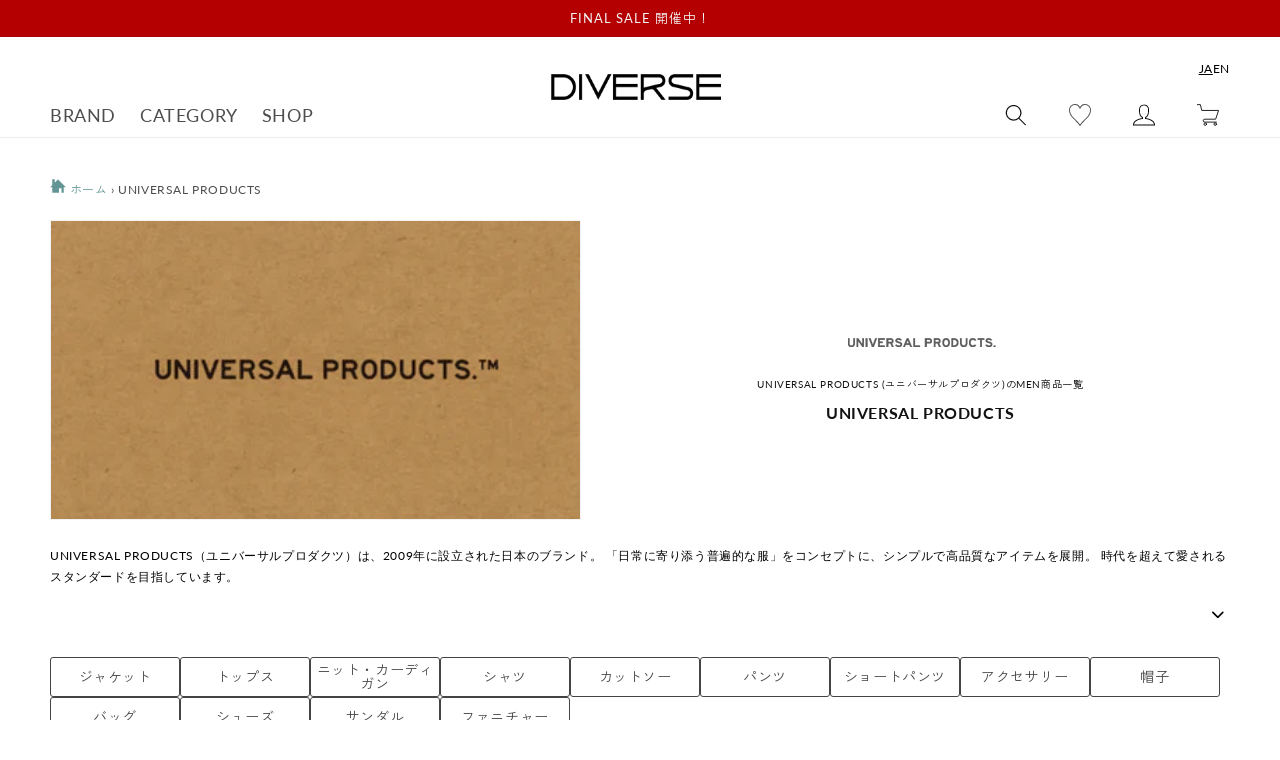

--- FILE ---
content_type: text/html; charset=utf-8
request_url: https://www.diverse-web.com/collections/121?filter.p.m.custom.gender=MEN&page=2
body_size: 65814
content:
<!doctype html>
<html class="no-js" lang="ja">
  <head>
    <meta charset="utf-8">
    <meta http-equiv="X-UA-Compatible" content="IE=edge">
    <meta name="viewport" content="width=device-width,initial-scale=1">
    <meta name="theme-color" content="">
    
    
    <link rel="canonical" href="https://www.diverse-web.com/collections/121">
    <link rel="preconnect" href="https://cdn.shopify.com" crossorigin><link rel="icon" type="image/png" href="//www.diverse-web.com/cdn/shop/files/DIVERSE_insta_prof.-2.png?crop=center&height=32&v=1704003581&width=32"><link rel="preconnect" href="https://fonts.shopifycdn.com" crossorigin>
      
        <title>UNIVERSAL PRODUCTSのMEN商品一覧 | UNIVERSAL PRODUCTS正規取扱店DIVERSE</title>
      
        <meta name="description" content="UNIVERSAL PRODUCTSのMEN商品の通販ページです。10,000円以上お買い上げで送料無料＋手数料無料。最短即日出荷。UNIVERSAL PRODUCTS（ユニバーサルプロダクツ）は、2009年に設立された日本のブランド。 「日常に寄り添う普遍的な服」をコンセプトに、シンプルで高品質なアイテムを展開。 時代を超えて愛されるスタンダードを目指しています。">

<meta property="og:site_name" content="DIVERSE">
<meta property="og:url" content="https://www.diverse-web.com/collections/121?page=2">
<meta property="og:title" content="UNIVERSAL PRODUCTS">
<meta property="og:type" content="website">
<meta property="og:description" content="UNIVERSAL PRODUCTS（ユニバーサルプロダクツ）は、2009年に設立された日本のブランド。 「日常に寄り添う普遍的な服」をコンセプトに、シンプルで高品質なアイテムを展開。 時代を超えて愛されるスタンダードを目指しています。"><meta property="og:image" content="http://www.diverse-web.com/cdn/shop/collections/07051556_5d1ef49225cf7.png?v=1673862919">
  <meta property="og:image:secure_url" content="https://www.diverse-web.com/cdn/shop/collections/07051556_5d1ef49225cf7.png?v=1673862919">
  <meta property="og:image:width" content="550">
  <meta property="og:image:height" content="219"><meta name="twitter:card" content="summary_large_image">
<meta name="twitter:title" content="UNIVERSAL PRODUCTS">
<meta name="twitter:description" content="UNIVERSAL PRODUCTS（ユニバーサルプロダクツ）は、2009年に設立された日本のブランド。 「日常に寄り添う普遍的な服」をコンセプトに、シンプルで高品質なアイテムを展開。 時代を超えて愛されるスタンダードを目指しています。">


    <script src="//www.diverse-web.com/cdn/shop/t/2/assets/global.js?v=161830166607522106791673344428" defer="defer"></script>
    <script src="//www.diverse-web.com/cdn/shop/t/2/assets/utils.js?v=83240934510345022451678357313" defer="defer"></script>
    <script src="//www.diverse-web.com/cdn/shop/t/2/assets/color-tip-scroll.js?v=111673324455795033781753330464" defer="defer"></script>
    <link rel="stylesheet" href="https://cdnjs.cloudflare.com/ajax/libs/Swiper/4.5.1/css/swiper.min.css" integrity="sha512-nSomje7hTV0g6A5X/lEZq8koYb5XZtrWD7GU2+aIJD35CePx89oxSM+S7k3hqNSpHajFbtmrjavZFxSEfl6pQA==" crossorigin="anonymous" referrerpolicy="no-referrer" />
    <script src="https://cdnjs.cloudflare.com/ajax/libs/Swiper/4.5.1/js/swiper.min.js" integrity="sha512-ZHauUc/vByS6JUz/Hl1o8s2kd4QJVLAbkz8clgjtbKUJT+AG1c735aMtVLJftKQYo+LD62QryvoNa+uqy+rCHQ==" crossorigin="anonymous" referrerpolicy="no-referrer" defer="defer"></script>

    <script>window.performance && window.performance.mark && window.performance.mark('shopify.content_for_header.start');</script><meta name="google-site-verification" content="0NZfsXS9L8XI-IQumxUafBvR259wFtNCn8M6emcABjI">
<meta id="shopify-digital-wallet" name="shopify-digital-wallet" content="/68373905710/digital_wallets/dialog">
<meta name="shopify-checkout-api-token" content="2c8f1c3360f5913b5be410b7cbbadbd9">
<meta id="in-context-paypal-metadata" data-shop-id="68373905710" data-venmo-supported="false" data-environment="production" data-locale="ja_JP" data-paypal-v4="true" data-currency="JPY">
<link rel="alternate" type="application/atom+xml" title="Feed" href="/collections/121.atom" />
<link rel="prev" href="/collections/121?filter.p.m.custom.gender=MEN&amp;page=1">
<link rel="next" href="/collections/121?filter.p.m.custom.gender=MEN&amp;page=3">
<link rel="alternate" hreflang="x-default" href="https://www.diverse-web.com/collections/121?page=2">
<link rel="alternate" hreflang="ja" href="https://www.diverse-web.com/collections/121?page=2">
<link rel="alternate" hreflang="en" href="https://www.diverse-web.com/en/collections/121?page=2">
<link rel="alternate" type="application/json+oembed" href="https://www.diverse-web.com/collections/121.oembed?page=2">
<script async="async" src="/checkouts/internal/preloads.js?locale=ja-JP"></script>
<link rel="preconnect" href="https://shop.app" crossorigin="anonymous">
<script async="async" src="https://shop.app/checkouts/internal/preloads.js?locale=ja-JP&shop_id=68373905710" crossorigin="anonymous"></script>
<script id="apple-pay-shop-capabilities" type="application/json">{"shopId":68373905710,"countryCode":"JP","currencyCode":"JPY","merchantCapabilities":["supports3DS"],"merchantId":"gid:\/\/shopify\/Shop\/68373905710","merchantName":"DIVERSE","requiredBillingContactFields":["postalAddress","email","phone"],"requiredShippingContactFields":["postalAddress","email","phone"],"shippingType":"shipping","supportedNetworks":["visa","masterCard","amex","jcb","discover"],"total":{"type":"pending","label":"DIVERSE","amount":"1.00"},"shopifyPaymentsEnabled":true,"supportsSubscriptions":true}</script>
<script id="shopify-features" type="application/json">{"accessToken":"2c8f1c3360f5913b5be410b7cbbadbd9","betas":["rich-media-storefront-analytics"],"domain":"www.diverse-web.com","predictiveSearch":false,"shopId":68373905710,"locale":"ja"}</script>
<script>var Shopify = Shopify || {};
Shopify.shop = "diverse-web.myshopify.com";
Shopify.locale = "ja";
Shopify.currency = {"active":"JPY","rate":"1.0"};
Shopify.country = "JP";
Shopify.theme = {"name":"diverse__dawn\/main","id":139179000110,"schema_name":"Dawn","schema_version":"7.0.1","theme_store_id":null,"role":"main"};
Shopify.theme.handle = "null";
Shopify.theme.style = {"id":null,"handle":null};
Shopify.cdnHost = "www.diverse-web.com/cdn";
Shopify.routes = Shopify.routes || {};
Shopify.routes.root = "/";</script>
<script type="module">!function(o){(o.Shopify=o.Shopify||{}).modules=!0}(window);</script>
<script>!function(o){function n(){var o=[];function n(){o.push(Array.prototype.slice.apply(arguments))}return n.q=o,n}var t=o.Shopify=o.Shopify||{};t.loadFeatures=n(),t.autoloadFeatures=n()}(window);</script>
<script>
  window.ShopifyPay = window.ShopifyPay || {};
  window.ShopifyPay.apiHost = "shop.app\/pay";
  window.ShopifyPay.redirectState = null;
</script>
<script id="shop-js-analytics" type="application/json">{"pageType":"collection"}</script>
<script defer="defer" async type="module" src="//www.diverse-web.com/cdn/shopifycloud/shop-js/modules/v2/client.init-shop-cart-sync_CZKilf07.ja.esm.js"></script>
<script defer="defer" async type="module" src="//www.diverse-web.com/cdn/shopifycloud/shop-js/modules/v2/chunk.common_rlhnONO2.esm.js"></script>
<script type="module">
  await import("//www.diverse-web.com/cdn/shopifycloud/shop-js/modules/v2/client.init-shop-cart-sync_CZKilf07.ja.esm.js");
await import("//www.diverse-web.com/cdn/shopifycloud/shop-js/modules/v2/chunk.common_rlhnONO2.esm.js");

  window.Shopify.SignInWithShop?.initShopCartSync?.({"fedCMEnabled":true,"windoidEnabled":true});

</script>
<script>
  window.Shopify = window.Shopify || {};
  if (!window.Shopify.featureAssets) window.Shopify.featureAssets = {};
  window.Shopify.featureAssets['shop-js'] = {"shop-cart-sync":["modules/v2/client.shop-cart-sync_BwCHLH8C.ja.esm.js","modules/v2/chunk.common_rlhnONO2.esm.js"],"init-fed-cm":["modules/v2/client.init-fed-cm_CQXj6EwP.ja.esm.js","modules/v2/chunk.common_rlhnONO2.esm.js"],"shop-button":["modules/v2/client.shop-button_B7JE2zCc.ja.esm.js","modules/v2/chunk.common_rlhnONO2.esm.js"],"init-windoid":["modules/v2/client.init-windoid_DQ9csUH7.ja.esm.js","modules/v2/chunk.common_rlhnONO2.esm.js"],"shop-cash-offers":["modules/v2/client.shop-cash-offers_DxEVlT9h.ja.esm.js","modules/v2/chunk.common_rlhnONO2.esm.js","modules/v2/chunk.modal_BI56FOb0.esm.js"],"shop-toast-manager":["modules/v2/client.shop-toast-manager_BE8_-kNb.ja.esm.js","modules/v2/chunk.common_rlhnONO2.esm.js"],"init-shop-email-lookup-coordinator":["modules/v2/client.init-shop-email-lookup-coordinator_BgbPPTAQ.ja.esm.js","modules/v2/chunk.common_rlhnONO2.esm.js"],"pay-button":["modules/v2/client.pay-button_hoKCMeMC.ja.esm.js","modules/v2/chunk.common_rlhnONO2.esm.js"],"avatar":["modules/v2/client.avatar_BTnouDA3.ja.esm.js"],"init-shop-cart-sync":["modules/v2/client.init-shop-cart-sync_CZKilf07.ja.esm.js","modules/v2/chunk.common_rlhnONO2.esm.js"],"shop-login-button":["modules/v2/client.shop-login-button_BXDQHqjj.ja.esm.js","modules/v2/chunk.common_rlhnONO2.esm.js","modules/v2/chunk.modal_BI56FOb0.esm.js"],"init-customer-accounts-sign-up":["modules/v2/client.init-customer-accounts-sign-up_C3NeUvFd.ja.esm.js","modules/v2/client.shop-login-button_BXDQHqjj.ja.esm.js","modules/v2/chunk.common_rlhnONO2.esm.js","modules/v2/chunk.modal_BI56FOb0.esm.js"],"init-shop-for-new-customer-accounts":["modules/v2/client.init-shop-for-new-customer-accounts_D-v2xi0b.ja.esm.js","modules/v2/client.shop-login-button_BXDQHqjj.ja.esm.js","modules/v2/chunk.common_rlhnONO2.esm.js","modules/v2/chunk.modal_BI56FOb0.esm.js"],"init-customer-accounts":["modules/v2/client.init-customer-accounts_Cciaq_Mb.ja.esm.js","modules/v2/client.shop-login-button_BXDQHqjj.ja.esm.js","modules/v2/chunk.common_rlhnONO2.esm.js","modules/v2/chunk.modal_BI56FOb0.esm.js"],"shop-follow-button":["modules/v2/client.shop-follow-button_CM9l58Wl.ja.esm.js","modules/v2/chunk.common_rlhnONO2.esm.js","modules/v2/chunk.modal_BI56FOb0.esm.js"],"lead-capture":["modules/v2/client.lead-capture_oVhdpGxe.ja.esm.js","modules/v2/chunk.common_rlhnONO2.esm.js","modules/v2/chunk.modal_BI56FOb0.esm.js"],"checkout-modal":["modules/v2/client.checkout-modal_BbgmKIDX.ja.esm.js","modules/v2/chunk.common_rlhnONO2.esm.js","modules/v2/chunk.modal_BI56FOb0.esm.js"],"shop-login":["modules/v2/client.shop-login_BRorRhgW.ja.esm.js","modules/v2/chunk.common_rlhnONO2.esm.js","modules/v2/chunk.modal_BI56FOb0.esm.js"],"payment-terms":["modules/v2/client.payment-terms_Ba4TR13R.ja.esm.js","modules/v2/chunk.common_rlhnONO2.esm.js","modules/v2/chunk.modal_BI56FOb0.esm.js"]};
</script>
<script>(function() {
  var isLoaded = false;
  function asyncLoad() {
    if (isLoaded) return;
    isLoaded = true;
    var urls = ["https:\/\/wishlisthero-assets.revampco.com\/store-front\/bundle2.js?shop=diverse-web.myshopify.com","https:\/\/cdn.sender.net\/accounts_resources\/universal.js?resource_key=3ad4ecd7544649\u0026shop=diverse-web.myshopify.com","https:\/\/wishlisthero-assets.revampco.com\/store-front\/bundle2.js?shop=diverse-web.myshopify.com","https:\/\/wishlisthero-assets.revampco.com\/store-front\/bundle2.js?shop=diverse-web.myshopify.com","https:\/\/storage.nfcube.com\/instafeed-ac6213ece606530aa1d16447b1375dad.js?shop=diverse-web.myshopify.com","https:\/\/wishlisthero-assets.revampco.com\/store-front\/bundle2.js?shop=diverse-web.myshopify.com","https:\/\/wishlisthero-assets.revampco.com\/store-front\/bundle2.js?shop=diverse-web.myshopify.com","https:\/\/wishlisthero-assets.revampco.com\/store-front\/bundle2.js?shop=diverse-web.myshopify.com","https:\/\/wishlisthero-assets.revampco.com\/store-front\/bundle2.js?shop=diverse-web.myshopify.com"];
    for (var i = 0; i < urls.length; i++) {
      var s = document.createElement('script');
      s.type = 'text/javascript';
      s.async = true;
      s.src = urls[i];
      var x = document.getElementsByTagName('script')[0];
      x.parentNode.insertBefore(s, x);
    }
  };
  if(window.attachEvent) {
    window.attachEvent('onload', asyncLoad);
  } else {
    window.addEventListener('load', asyncLoad, false);
  }
})();</script>
<script id="__st">var __st={"a":68373905710,"offset":32400,"reqid":"4de3930b-0b90-4344-b929-952f78ff81af-1768953371","pageurl":"www.diverse-web.com\/collections\/121?filter.p.m.custom.gender=MEN\u0026page=2","u":"366b507f13bc","p":"collection","rtyp":"collection","rid":433441112366};</script>
<script>window.ShopifyPaypalV4VisibilityTracking = true;</script>
<script id="captcha-bootstrap">!function(){'use strict';const t='contact',e='account',n='new_comment',o=[[t,t],['blogs',n],['comments',n],[t,'customer']],c=[[e,'customer_login'],[e,'guest_login'],[e,'recover_customer_password'],[e,'create_customer']],r=t=>t.map((([t,e])=>`form[action*='/${t}']:not([data-nocaptcha='true']) input[name='form_type'][value='${e}']`)).join(','),a=t=>()=>t?[...document.querySelectorAll(t)].map((t=>t.form)):[];function s(){const t=[...o],e=r(t);return a(e)}const i='password',u='form_key',d=['recaptcha-v3-token','g-recaptcha-response','h-captcha-response',i],f=()=>{try{return window.sessionStorage}catch{return}},m='__shopify_v',_=t=>t.elements[u];function p(t,e,n=!1){try{const o=window.sessionStorage,c=JSON.parse(o.getItem(e)),{data:r}=function(t){const{data:e,action:n}=t;return t[m]||n?{data:e,action:n}:{data:t,action:n}}(c);for(const[e,n]of Object.entries(r))t.elements[e]&&(t.elements[e].value=n);n&&o.removeItem(e)}catch(o){console.error('form repopulation failed',{error:o})}}const l='form_type',E='cptcha';function T(t){t.dataset[E]=!0}const w=window,h=w.document,L='Shopify',v='ce_forms',y='captcha';let A=!1;((t,e)=>{const n=(g='f06e6c50-85a8-45c8-87d0-21a2b65856fe',I='https://cdn.shopify.com/shopifycloud/storefront-forms-hcaptcha/ce_storefront_forms_captcha_hcaptcha.v1.5.2.iife.js',D={infoText:'hCaptchaによる保護',privacyText:'プライバシー',termsText:'利用規約'},(t,e,n)=>{const o=w[L][v],c=o.bindForm;if(c)return c(t,g,e,D).then(n);var r;o.q.push([[t,g,e,D],n]),r=I,A||(h.body.append(Object.assign(h.createElement('script'),{id:'captcha-provider',async:!0,src:r})),A=!0)});var g,I,D;w[L]=w[L]||{},w[L][v]=w[L][v]||{},w[L][v].q=[],w[L][y]=w[L][y]||{},w[L][y].protect=function(t,e){n(t,void 0,e),T(t)},Object.freeze(w[L][y]),function(t,e,n,w,h,L){const[v,y,A,g]=function(t,e,n){const i=e?o:[],u=t?c:[],d=[...i,...u],f=r(d),m=r(i),_=r(d.filter((([t,e])=>n.includes(e))));return[a(f),a(m),a(_),s()]}(w,h,L),I=t=>{const e=t.target;return e instanceof HTMLFormElement?e:e&&e.form},D=t=>v().includes(t);t.addEventListener('submit',(t=>{const e=I(t);if(!e)return;const n=D(e)&&!e.dataset.hcaptchaBound&&!e.dataset.recaptchaBound,o=_(e),c=g().includes(e)&&(!o||!o.value);(n||c)&&t.preventDefault(),c&&!n&&(function(t){try{if(!f())return;!function(t){const e=f();if(!e)return;const n=_(t);if(!n)return;const o=n.value;o&&e.removeItem(o)}(t);const e=Array.from(Array(32),(()=>Math.random().toString(36)[2])).join('');!function(t,e){_(t)||t.append(Object.assign(document.createElement('input'),{type:'hidden',name:u})),t.elements[u].value=e}(t,e),function(t,e){const n=f();if(!n)return;const o=[...t.querySelectorAll(`input[type='${i}']`)].map((({name:t})=>t)),c=[...d,...o],r={};for(const[a,s]of new FormData(t).entries())c.includes(a)||(r[a]=s);n.setItem(e,JSON.stringify({[m]:1,action:t.action,data:r}))}(t,e)}catch(e){console.error('failed to persist form',e)}}(e),e.submit())}));const S=(t,e)=>{t&&!t.dataset[E]&&(n(t,e.some((e=>e===t))),T(t))};for(const o of['focusin','change'])t.addEventListener(o,(t=>{const e=I(t);D(e)&&S(e,y())}));const B=e.get('form_key'),M=e.get(l),P=B&&M;t.addEventListener('DOMContentLoaded',(()=>{const t=y();if(P)for(const e of t)e.elements[l].value===M&&p(e,B);[...new Set([...A(),...v().filter((t=>'true'===t.dataset.shopifyCaptcha))])].forEach((e=>S(e,t)))}))}(h,new URLSearchParams(w.location.search),n,t,e,['guest_login'])})(!0,!0)}();</script>
<script integrity="sha256-4kQ18oKyAcykRKYeNunJcIwy7WH5gtpwJnB7kiuLZ1E=" data-source-attribution="shopify.loadfeatures" defer="defer" src="//www.diverse-web.com/cdn/shopifycloud/storefront/assets/storefront/load_feature-a0a9edcb.js" crossorigin="anonymous"></script>
<script crossorigin="anonymous" defer="defer" src="//www.diverse-web.com/cdn/shopifycloud/storefront/assets/shopify_pay/storefront-65b4c6d7.js?v=20250812"></script>
<script data-source-attribution="shopify.dynamic_checkout.dynamic.init">var Shopify=Shopify||{};Shopify.PaymentButton=Shopify.PaymentButton||{isStorefrontPortableWallets:!0,init:function(){window.Shopify.PaymentButton.init=function(){};var t=document.createElement("script");t.src="https://www.diverse-web.com/cdn/shopifycloud/portable-wallets/latest/portable-wallets.ja.js",t.type="module",document.head.appendChild(t)}};
</script>
<script data-source-attribution="shopify.dynamic_checkout.buyer_consent">
  function portableWalletsHideBuyerConsent(e){var t=document.getElementById("shopify-buyer-consent"),n=document.getElementById("shopify-subscription-policy-button");t&&n&&(t.classList.add("hidden"),t.setAttribute("aria-hidden","true"),n.removeEventListener("click",e))}function portableWalletsShowBuyerConsent(e){var t=document.getElementById("shopify-buyer-consent"),n=document.getElementById("shopify-subscription-policy-button");t&&n&&(t.classList.remove("hidden"),t.removeAttribute("aria-hidden"),n.addEventListener("click",e))}window.Shopify?.PaymentButton&&(window.Shopify.PaymentButton.hideBuyerConsent=portableWalletsHideBuyerConsent,window.Shopify.PaymentButton.showBuyerConsent=portableWalletsShowBuyerConsent);
</script>
<script data-source-attribution="shopify.dynamic_checkout.cart.bootstrap">document.addEventListener("DOMContentLoaded",(function(){function t(){return document.querySelector("shopify-accelerated-checkout-cart, shopify-accelerated-checkout")}if(t())Shopify.PaymentButton.init();else{new MutationObserver((function(e,n){t()&&(Shopify.PaymentButton.init(),n.disconnect())})).observe(document.body,{childList:!0,subtree:!0})}}));
</script>
<link id="shopify-accelerated-checkout-styles" rel="stylesheet" media="screen" href="https://www.diverse-web.com/cdn/shopifycloud/portable-wallets/latest/accelerated-checkout-backwards-compat.css" crossorigin="anonymous">
<style id="shopify-accelerated-checkout-cart">
        #shopify-buyer-consent {
  margin-top: 1em;
  display: inline-block;
  width: 100%;
}

#shopify-buyer-consent.hidden {
  display: none;
}

#shopify-subscription-policy-button {
  background: none;
  border: none;
  padding: 0;
  text-decoration: underline;
  font-size: inherit;
  cursor: pointer;
}

#shopify-subscription-policy-button::before {
  box-shadow: none;
}

      </style>
<script id="sections-script" data-sections="header,footer" defer="defer" src="//www.diverse-web.com/cdn/shop/t/2/compiled_assets/scripts.js?v=45661"></script>
<script>window.performance && window.performance.mark && window.performance.mark('shopify.content_for_header.end');</script>


    <style data-shopify>
      @font-face {
  font-family: Lato;
  font-weight: 400;
  font-style: normal;
  font-display: swap;
  src: url("//www.diverse-web.com/cdn/fonts/lato/lato_n4.c3b93d431f0091c8be23185e15c9d1fee1e971c5.woff2") format("woff2"),
       url("//www.diverse-web.com/cdn/fonts/lato/lato_n4.d5c00c781efb195594fd2fd4ad04f7882949e327.woff") format("woff");
}

      @font-face {
  font-family: Lato;
  font-weight: 700;
  font-style: normal;
  font-display: swap;
  src: url("//www.diverse-web.com/cdn/fonts/lato/lato_n7.900f219bc7337bc57a7a2151983f0a4a4d9d5dcf.woff2") format("woff2"),
       url("//www.diverse-web.com/cdn/fonts/lato/lato_n7.a55c60751adcc35be7c4f8a0313f9698598612ee.woff") format("woff");
}

      @font-face {
  font-family: Lato;
  font-weight: 400;
  font-style: italic;
  font-display: swap;
  src: url("//www.diverse-web.com/cdn/fonts/lato/lato_i4.09c847adc47c2fefc3368f2e241a3712168bc4b6.woff2") format("woff2"),
       url("//www.diverse-web.com/cdn/fonts/lato/lato_i4.3c7d9eb6c1b0a2bf62d892c3ee4582b016d0f30c.woff") format("woff");
}

      @font-face {
  font-family: Lato;
  font-weight: 700;
  font-style: italic;
  font-display: swap;
  src: url("//www.diverse-web.com/cdn/fonts/lato/lato_i7.16ba75868b37083a879b8dd9f2be44e067dfbf92.woff2") format("woff2"),
       url("//www.diverse-web.com/cdn/fonts/lato/lato_i7.4c07c2b3b7e64ab516aa2f2081d2bb0366b9dce8.woff") format("woff");
}

      @font-face {
  font-family: Lato;
  font-weight: 400;
  font-style: normal;
  font-display: swap;
  src: url("//www.diverse-web.com/cdn/fonts/lato/lato_n4.c3b93d431f0091c8be23185e15c9d1fee1e971c5.woff2") format("woff2"),
       url("//www.diverse-web.com/cdn/fonts/lato/lato_n4.d5c00c781efb195594fd2fd4ad04f7882949e327.woff") format("woff");
}


      :root {
        --font-body-family: Lato, sans-serif;
        --font-body-style: normal;
        --font-body-weight: 400;
        --font-body-weight-bold: 700;

        --font-heading-family: Lato, sans-serif;
        --font-heading-style: normal;
        --font-heading-weight: 400;

        --font-body-scale: 1.0;
        --font-heading-scale: 1.0;

        --color-base-text: 18, 18, 18;
        --color-shadow: 18, 18, 18;
        --color-base-background-1: 255, 255, 255;
        --color-base-background-2: 243, 243, 243;
        --color-base-solid-button-labels: 255, 255, 255;
        --color-base-outline-button-labels: 18, 18, 18;
        --color-base-accent-1: 18, 18, 18;
        --color-base-accent-2: 51, 79, 180;
        --payment-terms-background-color: #ffffff;

        --gradient-base-background-1: #ffffff;
        --gradient-base-background-2: #f3f3f3;
        --gradient-base-accent-1: #121212;
        --gradient-base-accent-2: #334fb4;

        --media-padding: px;
        --media-border-opacity: 0.05;
        --media-border-width: 1px;
        --media-radius: 0px;
        --media-shadow-opacity: 0.0;
        --media-shadow-horizontal-offset: 0px;
        --media-shadow-vertical-offset: 4px;
        --media-shadow-blur-radius: 5px;
        --media-shadow-visible: 0;

        --page-width: 140rem;
        --page-width-margin: 0rem;

        --product-card-image-padding: 0.0rem;
        --product-card-corner-radius: 0.0rem;
        --product-card-text-alignment: left;
        --product-card-border-width: 0.0rem;
        --product-card-border-opacity: 0.1;
        --product-card-shadow-opacity: 0.0;
        --product-card-shadow-visible: 0;
        --product-card-shadow-horizontal-offset: 0.0rem;
        --product-card-shadow-vertical-offset: 0.4rem;
        --product-card-shadow-blur-radius: 0.5rem;

        --collection-card-image-padding: 0.0rem;
        --collection-card-corner-radius: 0.0rem;
        --collection-card-text-alignment: left;
        --collection-card-border-width: 0.0rem;
        --collection-card-border-opacity: 0.1;
        --collection-card-shadow-opacity: 0.0;
        --collection-card-shadow-visible: 0;
        --collection-card-shadow-horizontal-offset: 0.0rem;
        --collection-card-shadow-vertical-offset: 0.4rem;
        --collection-card-shadow-blur-radius: 0.5rem;

        --blog-card-image-padding: 0.0rem;
        --blog-card-corner-radius: 0.0rem;
        --blog-card-text-alignment: left;
        --blog-card-border-width: 0.0rem;
        --blog-card-border-opacity: 0.1;
        --blog-card-shadow-opacity: 0.0;
        --blog-card-shadow-visible: 0;
        --blog-card-shadow-horizontal-offset: 0.0rem;
        --blog-card-shadow-vertical-offset: 0.4rem;
        --blog-card-shadow-blur-radius: 0.5rem;

        --badge-corner-radius: 4.0rem;

        --popup-border-width: 1px;
        --popup-border-opacity: 0.1;
        --popup-corner-radius: 0px;
        --popup-shadow-opacity: 0.0;
        --popup-shadow-horizontal-offset: 0px;
        --popup-shadow-vertical-offset: 4px;
        --popup-shadow-blur-radius: 5px;

        --drawer-border-width: 1px;
        --drawer-border-opacity: 0.1;
        --drawer-shadow-opacity: 0.0;
        --drawer-shadow-horizontal-offset: 0px;
        --drawer-shadow-vertical-offset: 4px;
        --drawer-shadow-blur-radius: 5px;

        --spacing-sections-desktop: 0px;
        --spacing-sections-mobile: 0px;

        --grid-desktop-vertical-spacing: 8px;
        --grid-desktop-horizontal-spacing: 8px;
        --grid-mobile-vertical-spacing: 4px;
        --grid-mobile-horizontal-spacing: 4px;

        --text-boxes-border-opacity: 0.1;
        --text-boxes-border-width: 0px;
        --text-boxes-radius: 0px;
        --text-boxes-shadow-opacity: 0.0;
        --text-boxes-shadow-visible: 0;
        --text-boxes-shadow-horizontal-offset: 0px;
        --text-boxes-shadow-vertical-offset: 4px;
        --text-boxes-shadow-blur-radius: 5px;

        --buttons-radius: 0px;
        --buttons-radius-outset: 0px;
        --buttons-border-width: 1px;
        --buttons-border-opacity: 1.0;
        --buttons-shadow-opacity: 0.0;
        --buttons-shadow-visible: 0;
        --buttons-shadow-horizontal-offset: 0px;
        --buttons-shadow-vertical-offset: 4px;
        --buttons-shadow-blur-radius: 5px;
        --buttons-border-offset: 0px;

        --inputs-radius: 0px;
        --inputs-border-width: 1px;
        --inputs-border-opacity: 0.55;
        --inputs-shadow-opacity: 0.0;
        --inputs-shadow-horizontal-offset: 0px;
        --inputs-margin-offset: 0px;
        --inputs-shadow-vertical-offset: 4px;
        --inputs-shadow-blur-radius: 5px;
        --inputs-radius-outset: 0px;

        --variant-pills-radius: 40px;
        --variant-pills-border-width: 1px;
        --variant-pills-border-opacity: 0.55;
        --variant-pills-shadow-opacity: 0.0;
        --variant-pills-shadow-horizontal-offset: 0px;
        --variant-pills-shadow-vertical-offset: 4px;
        --variant-pills-shadow-blur-radius: 5px;
      }

      *,
      *::before,
      *::after {
        box-sizing: inherit;
      }

      html {
        box-sizing: border-box;
        font-size: calc(var(--font-body-scale) * 62.5%);
        height: 100%;
      }

      body {
        display: grid;
        grid-template-rows: auto auto 1fr auto;
        grid-template-columns: 100%;
        min-height: 100%;
        margin: 0;
        font-size: 1.5rem;
        letter-spacing: 0.06rem;
        line-height: calc(1 + 0.8 / var(--font-body-scale));
        font-family: var(--font-body-family);
        font-style: var(--font-body-style);
        font-weight: var(--font-body-weight);
      }

      @media screen and (min-width: 750px) {
        body {
          font-size: 1.6rem;
        }
      }
    </style>

    <link href="//www.diverse-web.com/cdn/shop/t/2/assets/base.css?v=26184450913630256111763425887" rel="stylesheet" type="text/css" media="all" />
<link rel="preload" as="font" href="//www.diverse-web.com/cdn/fonts/lato/lato_n4.c3b93d431f0091c8be23185e15c9d1fee1e971c5.woff2" type="font/woff2" crossorigin><link rel="preload" as="font" href="//www.diverse-web.com/cdn/fonts/lato/lato_n4.c3b93d431f0091c8be23185e15c9d1fee1e971c5.woff2" type="font/woff2" crossorigin><script>document.documentElement.className = document.documentElement.className.replace('no-js', 'js');
    if (Shopify.designMode) {
      document.documentElement.classList.add('shopify-design-mode');
    }
    </script>

 
    
<!-- Font icon for header icons -->
<link href="https://wishlisthero-assets.revampco.com/safe-icons/css/wishlisthero-icons.css" rel="stylesheet"/>
<!-- Style for floating buttons and others -->
<style type="text/css">
    .wishlisthero-floating {
        position: absolute;
          right:5px;
        top: 5px;
        z-index: 23;
        border-radius: 100%;
    }

    .wishlisthero-floating:hover {
        background-color: rgba(0, 0, 0, 0.05);
    }

    .wishlisthero-floating button {
        font-size: 20px !important;
        width: 40px !important;
        padding: 0.125em 0 0 !important;
    }
.MuiTypography-body2 ,.MuiTypography-body1 ,.MuiTypography-caption ,.MuiTypography-button ,.MuiTypography-h1 ,.MuiTypography-h2 ,.MuiTypography-h3 ,.MuiTypography-h4 ,.MuiTypography-h5 ,.MuiTypography-h6 ,.MuiTypography-subtitle1 ,.MuiTypography-subtitle2 ,.MuiTypography-overline , MuiButton-root,  .MuiCardHeader-title a{
     font-family: inherit !important; /*Roboto, Helvetica, Arial, sans-serif;*/
}
.MuiTypography-h1 , .MuiTypography-h2 , .MuiTypography-h3 , .MuiTypography-h4 , .MuiTypography-h5 , .MuiTypography-h6 ,  .MuiCardHeader-title a{
     font-family: Lato, sans-serif !important;
     font-family: ,  !important;
     font-family: ,  !important;
     font-family: ,  !important;
}

    /****************************************************************************************/
    /* For some theme shared view need some spacing */
    /*
    #wishlist-hero-shared-list-view {
  margin-top: 15px;
  margin-bottom: 15px;
}
#wishlist-hero-shared-list-view h1 {
  padding-left: 5px;
}

#wishlisthero-product-page-button-container {
  padding-top: 15px;
}
*/
    /****************************************************************************************/
    /* #wishlisthero-product-page-button-container button {
  padding-left: 1px !important;
} */
    /****************************************************************************************/
    /* Customize the indicator when wishlist has items AND the normal indicator not working */
/*     span.wishlist-hero-items-count {

  top: 0px;
  right: -6px;



}

@media screen and (max-width: 749px){
.wishlisthero-product-page-button-container{
width:100%
}
.wishlisthero-product-page-button-container button{
 margin-left:auto !important; margin-right: auto !important;
}
}
@media screen and (max-width: 749px) {
span.wishlist-hero-items-count {
top: 10px;
right: 3px;
}
}*/

@media screen and (max-width: 749px) {
span.wishlist-hero-items-count{
  display: none!important;
}

.wishlisthero-customer-view-listing .wishlist-hero-list-card-product-image {
  display: block !important;
}

button.MuiButtonBase-root.MuiButton-root.MuiButton-contained.MuiButtonGroup-grouped.MuiButtonGroup-groupedHorizontal.MuiButtonGroup-groupedOutlined.MuiButtonGroup-groupedOutlinedHorizontal.MuiButtonGroup-groupedOutlined.wishlist-hero-list-card-footer-add-to-cart.MuiButton-containedPrimary.MuiButton-fullWidth {
  display: none;
}

.MuiPaper-root.MuiDialog-paper.MuiDialog-paperScrollPaper.MuiDialog-paperWidthLg.MuiDialog-paperFullWidth.MuiPaper-elevation24.MuiPaper-rounded span button {
  display: none;
}

.MuiDialogContent-dividers {
  padding-bottom: 0 !important;
  border-bottom: 0 !important;
}

button.MuiButtonBase-root.MuiButton-root.MuiButton-text.wishlist-hero-list-card-footer-add-all-to-cart-dialog.wishlist-hero-dyna-translate,
button.MuiButtonBase-root.MuiButton-root.MuiButton-text.wishlist-hero-list-card-footer-add-all-to-cart {
  display: none;
}

.wishlisthero-customer-view-listing div text {
  display: none;
}

p#scroll-dialog-description div div text {
  display: none;
}

.wishlisthero-customer-view-listing svg.svg-inline--fa.fa-sign-in-alt.fa-w-16.fa-inherit {
  display: none;
}


p.MuiTypography-root.MuiDialogContentText-root.MuiTypography-body1.MuiTypography-colorTextSecondary,
#scroll-dialog-description div div div {
  font-size: 12px;
  color: #000000;
}

h2.MuiTypography-root.MuiTypography-h6,
span.MuiButton-label,
p.MuiTypography-root.MuiTypography-body1 {
    font-size: 12px !important;
    color: #000000 !important;
    font-family: Lato,Zen Kaku Gothic New, sans-serif;
}

span.money.conversion-bear-money {
    font-size: 18px !important;
    color: inherit !important;
}

.MuiSnackbar-root.MuiSnackbar-anchorOriginBottomCenter {
  display: none;
}

.MuiPaper-root.MuiDialog-paper.MuiDialog-paperScrollPaper.MuiDialog-paperWidthLg.MuiDialog-paperFullWidth.MuiPaper-elevation24.MuiPaper-rounded svg.svg-inline--fa.fa-heart.fa-w-16.fa-1x {
  display: none;
}

h5.MuiTypography-root.MuiTypography-h5 {
  font-size: 20px !important;
}

.MuiDialogTitle-root {
  margin: auto !important;
}

span.wishlist-hero-list-card-header-added-on {
    display: none;
}

</style>
<script>window.wishlisthero_cartDotClasses=['site-header__cart-count', 'is-visible'];</script>
 <script type='text/javascript'>try{
   window.WishListHero_setting = {"ButtonColor":"rgb(101,141,153)","IconColor":"rgba(255, 255, 255, 1)","IconType":"Heart","ButtonTextBeforeAdding":"この商品をお気に入り登録","ButtonTextAfterAdding":"ADDED TO WISHLIST","AnimationAfterAddition":"None","ButtonTextAddToCart":"ADD TO CART","ButtonTextOutOfStock":"OUT OF STOCK","ButtonTextAddAllToCart":"ADD ALL TO CART","ButtonTextRemoveAllToCart":"お気に入り商品をすべて削除する","AddedProductNotificationText":"Product added to wishlist successfully","AddedProductToCartNotificationText":"Product added to cart successfully","ViewCartLinkText":"View Cart","SharePopup_TitleText":"Share My wishlist","SharePopup_shareBtnText":"Share","SharePopup_shareHederText":"Share on Social Networks","SharePopup_shareCopyText":"Or copy Wishlist link to share","SharePopup_shareCancelBtnText":"キャンセル","SharePopup_shareCopyBtnText":"copy","SendEMailPopup_BtnText":"send email","SendEMailPopup_FromText":"From Name","SendEMailPopup_ToText":"To email","SendEMailPopup_BodyText":"Body","SendEMailPopup_SendBtnText":"send","SendEMailPopup_TitleText":"Send My Wislist via Email","AddProductMessageText":"Are you sure you want to add all items to cart ?","RemoveProductMessageText":"商品をお気に入りリストから削除します。","RemoveAllProductMessageText":"すべての商品をお気に入りリストから削除します。","RemovedProductNotificationText":"商品の削除が完了しました。","AddAllOutOfStockProductNotificationText":"商品をカートに入れる際にエラーが発生しました。後でもう一度やり直してください。","RemovePopupOkText":"削除","RemovePopup_HeaderText":"お気に入り商品を削除","ViewWishlistText":"View wishlist","EmptyWishlistText":"お気に入りリストに商品が登録されていません。","BuyNowButtonText":"Buy Now","BuyNowButtonColor":"rgb(144, 86, 162)","BuyNowTextButtonColor":"rgb(255, 255, 255)","Wishlist_Title":"お気に入り","WishlistHeaderTitleAlignment":"Left","WishlistProductImageSize":"Large","PriceColor":"rgb(18,18,18)","HeaderFontSize":"30","PriceFontSize":"18","ProductNameFontSize":"16","LaunchPointType":"header_menu","DisplayWishlistAs":"popup_window","DisplayButtonAs":"button_with_icon","PopupSize":"lg","HideAddToCartButton":false,"NoRedirectAfterAddToCart":false,"DisableGuestCustomer":false,"LoginPopupContent":"お気に入りリストを保存するには ログイン または 新規登録 が必要です。","LoginPopupLoginBtnText":"ログイン","LoginPopupContentFontSize":"20","NotificationPopupPosition":"right","WishlistButtonTextColor":"rgba(255, 255, 255, 1)","EnableRemoveFromWishlistAfterAddButtonText":"お気に入り登録済み","_id":"63b4ce4d28f45801bdd9df49","EnableCollection":false,"EnableShare":true,"RemovePowerBy":false,"EnableFBPixel":false,"DisapleApp":false,"FloatPointPossition":"bottom_right","HeartStateToggle":true,"HeaderMenuItemsIndicator":true,"EnableRemoveFromWishlistAfterAdd":true,"DisablePopupNotification":true,"IconTypeNum":"1","SendEMailPopup_SendNotificationText":"email sent successfully","SharePopup_shareCopiedText":"Copied","ThrdParty_Trans_active":true,"Shop":"diverse-web.myshopify.com","shop":"diverse-web.myshopify.com","Status":"Active","Plan":"SILVER"};  
  }catch(e){ console.error('Error loading config',e); } </script>
<!-- BEGIN app block: shopify://apps/powerful-form-builder/blocks/app-embed/e4bcb1eb-35b2-42e6-bc37-bfe0e1542c9d --><script type="text/javascript" hs-ignore data-cookieconsent="ignore">
  var Globo = Globo || {};
  var globoFormbuilderRecaptchaInit = function(){};
  var globoFormbuilderHcaptchaInit = function(){};
  window.Globo.FormBuilder = window.Globo.FormBuilder || {};
  window.Globo.FormBuilder.shop = {"configuration":{"money_format":"¥{{amount_no_decimals}}"},"pricing":{"features":{"bulkOrderForm":true,"cartForm":true,"fileUpload":30,"removeCopyright":true,"restrictedEmailDomains":false,"metrics":true}},"settings":{"copyright":"Powered by <a href=\"https://globosoftware.net\" target=\"_blank\">Globo</a> <a href=\"https://apps.shopify.com/form-builder-contact-form\" target=\"_blank\">Contact Form</a>","hideWaterMark":false,"reCaptcha":{"recaptchaType":"v2","siteKey":false,"languageCode":"en"},"hCaptcha":{"siteKey":false},"scrollTop":false,"customCssCode":"","customCssEnabled":false,"additionalColumns":[]},"encryption_form_id":1,"url":"https://app.powerfulform.com/","CDN_URL":"https://dxo9oalx9qc1s.cloudfront.net","app_id":"1783207"};

  if(window.Globo.FormBuilder.shop.settings.customCssEnabled && window.Globo.FormBuilder.shop.settings.customCssCode){
    const customStyle = document.createElement('style');
    customStyle.type = 'text/css';
    customStyle.innerHTML = window.Globo.FormBuilder.shop.settings.customCssCode;
    document.head.appendChild(customStyle);
  }

  window.Globo.FormBuilder.forms = [];
    
      
      
      
      window.Globo.FormBuilder.forms[93130] = {"93130":{"elements":[{"id":"group-1","type":"group","label":{"ja":"Page 1","en":"Page 1"},"description":"","elements":[{"id":"text-1","type":"text","label":{"en":"First Name","vi":"Your Name","ja":"名前"},"placeholder":{"en":"First Name","vi":"Your Name","ja":""},"description":null,"hideLabel":false,"required":true,"columnWidth":100},{"id":"email","type":"email","label":{"ja":"メールアドレス","en":"メールアドレス"},"placeholder":{"ja":"","en":""},"description":null,"hideLabel":false,"required":true,"columnWidth":100,"conditionalField":false,"displayType":"show","displayRules":[{"field":"","relation":"equal","condition":""}]},{"id":"text-2","type":"text","label":{"ja":"variant_id","en":"variant_id"},"placeholder":{"ja":"variant_id","en":"variant_id"},"description":"","limitCharacters":false,"characters":100,"hideLabel":false,"keepPositionLabel":false,"columnWidth":100,"displayType":"show","displayDisjunctive":false,"conditionalField":false,"required":true},{"id":"text-3","type":"text","label":{"ja":"product_name","en":"product_name"},"placeholder":{"ja":"product_name","en":"product_name"},"description":"","limitCharacters":false,"characters":100,"hideLabel":false,"keepPositionLabel":false,"columnWidth":100,"displayType":"show","displayDisjunctive":false,"conditionalField":false}]}],"errorMessage":{"required":"{{ label | capitalize }} is required","minSelections":"Please choose at least {{ min_selections }} options","maxSelections":"Please choose at maximum of {{ max_selections }} options","exactlySelections":"Please choose exactly {{ exact_selections }} options","minProductSelections":"Please choose at least {{ min_selections }} products","maxProductSelections":"Please choose a maximum of {{ max_selections }} products","minProductQuantities":"Please choose a quantity of at least {{ min_quantities }} products","maxProductQuantities":"Please choose a quantity of no more than {{ max_quantities }} products","minEachProductQuantities":"Choose quantity of product {{product_name}} of at least {{min_quantities}}","maxEachProductQuantities":"Choose quantity of product {{product_name}} of at most {{max_quantities}}","invalid":"Invalid","invalidName":"Invalid name","invalidEmail":"Email address is invalid","restrictedEmailDomain":"This email domain is restricted","invalidURL":"Invalid url","invalidPhone":"Invalid phone","invalidNumber":"Invalid number","invalidPassword":"Invalid password","confirmPasswordNotMatch":"Confirmed password doesn't match","customerAlreadyExists":"Customer already exists","keyAlreadyExists":"Data already exists","fileSizeLimit":"File size limit","fileNotAllowed":"File not allowed","requiredCaptcha":"Required captcha","requiredProducts":"Please select product","limitQuantity":"The number of products left in stock has been exceeded","shopifyInvalidPhone":"phone - Enter a valid phone number to use this delivery method","shopifyPhoneHasAlready":"phone - Phone has already been taken","shopifyInvalidProvice":"addresses.province - is not valid","otherError":"Something went wrong, please try again","limitNumberOfSubmissions":"Form submission limit reached"},"appearance":{"layout":"default","width":600,"style":"material_outlined","mainColor":"rgba(46,78,73,1)","floatingIcon":"\u003csvg aria-hidden=\"true\" focusable=\"false\" data-prefix=\"far\" data-icon=\"envelope\" class=\"svg-inline--fa fa-envelope fa-w-16\" role=\"img\" xmlns=\"http:\/\/www.w3.org\/2000\/svg\" viewBox=\"0 0 512 512\"\u003e\u003cpath fill=\"currentColor\" d=\"M464 64H48C21.49 64 0 85.49 0 112v288c0 26.51 21.49 48 48 48h416c26.51 0 48-21.49 48-48V112c0-26.51-21.49-48-48-48zm0 48v40.805c-22.422 18.259-58.168 46.651-134.587 106.49-16.841 13.247-50.201 45.072-73.413 44.701-23.208.375-56.579-31.459-73.413-44.701C106.18 199.465 70.425 171.067 48 152.805V112h416zM48 400V214.398c22.914 18.251 55.409 43.862 104.938 82.646 21.857 17.205 60.134 55.186 103.062 54.955 42.717.231 80.509-37.199 103.053-54.947 49.528-38.783 82.032-64.401 104.947-82.653V400H48z\"\u003e\u003c\/path\u003e\u003c\/svg\u003e","floatingText":null,"displayOnAllPage":false,"formType":"normalForm","background":"color","backgroundColor":"#fff","descriptionColor":"#6c757d","headingColor":"#000","labelColor":"#1c1c1c","optionColor":"#000","paragraphBackground":"#fff","paragraphColor":"#000","theme_design":false,"font":{"family":"Almarai","variant":"regular"},"colorScheme":{"solidButton":{"red":52,"green":90,"blue":109},"solidButtonLabel":{"red":255,"green":255,"blue":255},"text":{"red":28,"green":28,"blue":28},"outlineButton":{"red":52,"green":90,"blue":109},"background":{"red":255,"green":255,"blue":255}}},"afterSubmit":{"action":"clearForm","title":{"ja":"メールが送信されました","en":"メールが送信されました"},"message":{"ja":"\u003cp\u003e\u003cspan style=\"color: rgb(34, 34, 34);\"\u003eご入力いただいたメールアドレス宛に、ご注文用のURLが届きますので、ご購入のお手続きをお願いいたします。\u003c\/span\u003e\u003c\/p\u003e","en":"\u003cp\u003e\u003cspan style=\"color: rgb(34, 34, 34);\"\u003eご入力いただいたメールアドレス宛に、ご注文用のURLが届きますので、ご購入のお手続きをお願いいたします。\u003c\/span\u003e\u003c\/p\u003e"},"redirectUrl":null},"footer":{"description":null,"previousText":{"ja":"Previous","en":"Previous"},"nextText":"Next","submitText":{"ja":"送信","en":"送信"},"submitFullWidth":true,"submitAlignment":"left"},"header":{"active":false,"title":"Contact us","description":"Leave your message and we'll get back to you shortly.","headerAlignment":"center"},"isStepByStepForm":true,"publish":{"requiredLogin":false,"requiredLoginMessage":"Please \u003ca href='\/account\/login' title='login'\u003elogin\u003c\/a\u003e to continue"},"reCaptcha":{"enable":false},"html":"\n\u003cdiv class=\"globo-form default-form globo-form-id-93130 \" data-locale=\"ja\" \u003e\n\n\u003cstyle\u003e\n\n\n    \n        \n        @import url('https:\/\/fonts.googleapis.com\/css?family=Almarai:ital,wght@0,400');\n    \n\n    :root .globo-form-app[data-id=\"93130\"]{\n        \n        --gfb-color-solidButton: 52,90,109;\n        --gfb-color-solidButtonColor: rgb(var(--gfb-color-solidButton));\n        --gfb-color-solidButtonLabel: 255,255,255;\n        --gfb-color-solidButtonLabelColor: rgb(var(--gfb-color-solidButtonLabel));\n        --gfb-color-text: 28,28,28;\n        --gfb-color-textColor: rgb(var(--gfb-color-text));\n        --gfb-color-outlineButton: 52,90,109;\n        --gfb-color-outlineButtonColor: rgb(var(--gfb-color-outlineButton));\n        --gfb-color-background: 255,255,255;\n        --gfb-color-backgroundColor: rgb(var(--gfb-color-background));\n        \n        --gfb-main-color: rgba(46,78,73,1);\n        --gfb-primary-color: var(--gfb-color-solidButtonColor, var(--gfb-main-color));\n        --gfb-primary-text-color: var(--gfb-color-solidButtonLabelColor, #FFF);\n        --gfb-form-width: 600px;\n        --gfb-font-family: inherit;\n        --gfb-font-style: inherit;\n        --gfb--image: 40%;\n        --gfb-image-ratio-draft: var(--gfb--image);\n        --gfb-image-ratio: var(--gfb-image-ratio-draft);\n        \n        \n        --gfb-font-family: \"Almarai\";\n        --gfb-font-weight: normal;\n        --gfb-font-style: normal;\n        \n        --gfb-bg-temp-color: #FFF;\n        --gfb-bg-position: ;\n        \n            --gfb-bg-temp-color: #fff;\n        \n        --gfb-bg-color: var(--gfb-color-backgroundColor, var(--gfb-bg-temp-color));\n        \n    }\n    \n.globo-form-id-93130 .globo-form-app{\n    max-width: 600px;\n    width: -webkit-fill-available;\n    \n    background-color: var(--gfb-bg-color);\n    \n    \n}\n\n.globo-form-id-93130 .globo-form-app .globo-heading{\n    color: var(--gfb-color-textColor, #000)\n}\n\n\n.globo-form-id-93130 .globo-form-app .header {\n    text-align:center;\n}\n\n\n.globo-form-id-93130 .globo-form-app .globo-description,\n.globo-form-id-93130 .globo-form-app .header .globo-description{\n    --gfb-color-description: rgba(var(--gfb-color-text), 0.8);\n    color: var(--gfb-color-description, #6c757d);\n}\n.globo-form-id-93130 .globo-form-app .globo-label,\n.globo-form-id-93130 .globo-form-app .globo-form-control label.globo-label,\n.globo-form-id-93130 .globo-form-app .globo-form-control label.globo-label span.label-content{\n    color: var(--gfb-color-textColor, #1c1c1c);\n    text-align: left;\n}\n.globo-form-id-93130 .globo-form-app .globo-label.globo-position-label{\n    height: 20px !important;\n}\n.globo-form-id-93130 .globo-form-app .globo-form-control .help-text.globo-description,\n.globo-form-id-93130 .globo-form-app .globo-form-control span.globo-description{\n    --gfb-color-description: rgba(var(--gfb-color-text), 0.8);\n    color: var(--gfb-color-description, #6c757d);\n}\n.globo-form-id-93130 .globo-form-app .globo-form-control .checkbox-wrapper .globo-option,\n.globo-form-id-93130 .globo-form-app .globo-form-control .radio-wrapper .globo-option\n{\n    color: var(--gfb-color-textColor, #1c1c1c);\n}\n.globo-form-id-93130 .globo-form-app .footer,\n.globo-form-id-93130 .globo-form-app .gfb__footer{\n    text-align:left;\n}\n.globo-form-id-93130 .globo-form-app .footer button,\n.globo-form-id-93130 .globo-form-app .gfb__footer button{\n    border:1px solid var(--gfb-primary-color);\n    \n        width:100%;\n    \n}\n.globo-form-id-93130 .globo-form-app .footer button.submit,\n.globo-form-id-93130 .globo-form-app .gfb__footer button.submit\n.globo-form-id-93130 .globo-form-app .footer button.checkout,\n.globo-form-id-93130 .globo-form-app .gfb__footer button.checkout,\n.globo-form-id-93130 .globo-form-app .footer button.action.loading .spinner,\n.globo-form-id-93130 .globo-form-app .gfb__footer button.action.loading .spinner{\n    background-color: var(--gfb-primary-color);\n    color : #ffffff;\n}\n.globo-form-id-93130 .globo-form-app .globo-form-control .star-rating\u003efieldset:not(:checked)\u003elabel:before {\n    content: url('data:image\/svg+xml; utf8, \u003csvg aria-hidden=\"true\" focusable=\"false\" data-prefix=\"far\" data-icon=\"star\" class=\"svg-inline--fa fa-star fa-w-18\" role=\"img\" xmlns=\"http:\/\/www.w3.org\/2000\/svg\" viewBox=\"0 0 576 512\"\u003e\u003cpath fill=\"rgba(46,78,73,1)\" d=\"M528.1 171.5L382 150.2 316.7 17.8c-11.7-23.6-45.6-23.9-57.4 0L194 150.2 47.9 171.5c-26.2 3.8-36.7 36.1-17.7 54.6l105.7 103-25 145.5c-4.5 26.3 23.2 46 46.4 33.7L288 439.6l130.7 68.7c23.2 12.2 50.9-7.4 46.4-33.7l-25-145.5 105.7-103c19-18.5 8.5-50.8-17.7-54.6zM388.6 312.3l23.7 138.4L288 385.4l-124.3 65.3 23.7-138.4-100.6-98 139-20.2 62.2-126 62.2 126 139 20.2-100.6 98z\"\u003e\u003c\/path\u003e\u003c\/svg\u003e');\n}\n.globo-form-id-93130 .globo-form-app .globo-form-control .star-rating\u003efieldset\u003einput:checked ~ label:before {\n    content: url('data:image\/svg+xml; utf8, \u003csvg aria-hidden=\"true\" focusable=\"false\" data-prefix=\"fas\" data-icon=\"star\" class=\"svg-inline--fa fa-star fa-w-18\" role=\"img\" xmlns=\"http:\/\/www.w3.org\/2000\/svg\" viewBox=\"0 0 576 512\"\u003e\u003cpath fill=\"rgba(46,78,73,1)\" d=\"M259.3 17.8L194 150.2 47.9 171.5c-26.2 3.8-36.7 36.1-17.7 54.6l105.7 103-25 145.5c-4.5 26.3 23.2 46 46.4 33.7L288 439.6l130.7 68.7c23.2 12.2 50.9-7.4 46.4-33.7l-25-145.5 105.7-103c19-18.5 8.5-50.8-17.7-54.6L382 150.2 316.7 17.8c-11.7-23.6-45.6-23.9-57.4 0z\"\u003e\u003c\/path\u003e\u003c\/svg\u003e');\n}\n.globo-form-id-93130 .globo-form-app .globo-form-control .star-rating\u003efieldset:not(:checked)\u003elabel:hover:before,\n.globo-form-id-93130 .globo-form-app .globo-form-control .star-rating\u003efieldset:not(:checked)\u003elabel:hover ~ label:before{\n    content : url('data:image\/svg+xml; utf8, \u003csvg aria-hidden=\"true\" focusable=\"false\" data-prefix=\"fas\" data-icon=\"star\" class=\"svg-inline--fa fa-star fa-w-18\" role=\"img\" xmlns=\"http:\/\/www.w3.org\/2000\/svg\" viewBox=\"0 0 576 512\"\u003e\u003cpath fill=\"rgba(46,78,73,1)\" d=\"M259.3 17.8L194 150.2 47.9 171.5c-26.2 3.8-36.7 36.1-17.7 54.6l105.7 103-25 145.5c-4.5 26.3 23.2 46 46.4 33.7L288 439.6l130.7 68.7c23.2 12.2 50.9-7.4 46.4-33.7l-25-145.5 105.7-103c19-18.5 8.5-50.8-17.7-54.6L382 150.2 316.7 17.8c-11.7-23.6-45.6-23.9-57.4 0z\"\u003e\u003c\/path\u003e\u003c\/svg\u003e')\n}\n.globo-form-id-93130 .globo-form-app .globo-form-control .checkbox-wrapper .checkbox-input:checked ~ .checkbox-label:before {\n    border-color: var(--gfb-primary-color);\n    box-shadow: 0 4px 6px rgba(50,50,93,0.11), 0 1px 3px rgba(0,0,0,0.08);\n    background-color: var(--gfb-primary-color);\n}\n.globo-form-id-93130 .globo-form-app .step.-completed .step__number,\n.globo-form-id-93130 .globo-form-app .line.-progress,\n.globo-form-id-93130 .globo-form-app .line.-start{\n    background-color: var(--gfb-primary-color);\n}\n.globo-form-id-93130 .globo-form-app .checkmark__check,\n.globo-form-id-93130 .globo-form-app .checkmark__circle{\n    stroke: var(--gfb-primary-color);\n}\n.globo-form-id-93130 .floating-button{\n    background-color: var(--gfb-primary-color);\n}\n.globo-form-id-93130 .globo-form-app .globo-form-control .checkbox-wrapper .checkbox-input ~ .checkbox-label:before,\n.globo-form-app .globo-form-control .radio-wrapper .radio-input ~ .radio-label:after{\n    border-color : var(--gfb-primary-color);\n}\n.globo-form-id-93130 .flatpickr-day.selected, \n.globo-form-id-93130 .flatpickr-day.startRange, \n.globo-form-id-93130 .flatpickr-day.endRange, \n.globo-form-id-93130 .flatpickr-day.selected.inRange, \n.globo-form-id-93130 .flatpickr-day.startRange.inRange, \n.globo-form-id-93130 .flatpickr-day.endRange.inRange, \n.globo-form-id-93130 .flatpickr-day.selected:focus, \n.globo-form-id-93130 .flatpickr-day.startRange:focus, \n.globo-form-id-93130 .flatpickr-day.endRange:focus, \n.globo-form-id-93130 .flatpickr-day.selected:hover, \n.globo-form-id-93130 .flatpickr-day.startRange:hover, \n.globo-form-id-93130 .flatpickr-day.endRange:hover, \n.globo-form-id-93130 .flatpickr-day.selected.prevMonthDay, \n.globo-form-id-93130 .flatpickr-day.startRange.prevMonthDay, \n.globo-form-id-93130 .flatpickr-day.endRange.prevMonthDay, \n.globo-form-id-93130 .flatpickr-day.selected.nextMonthDay, \n.globo-form-id-93130 .flatpickr-day.startRange.nextMonthDay, \n.globo-form-id-93130 .flatpickr-day.endRange.nextMonthDay {\n    background: var(--gfb-primary-color);\n    border-color: var(--gfb-primary-color);\n}\n.globo-form-id-93130 .globo-paragraph {\n    background: #fff;\n    color: var(--gfb-color-textColor, #000);\n    width: 100%!important;\n}\n\n[dir=\"rtl\"] .globo-form-app .header .title,\n[dir=\"rtl\"] .globo-form-app .header .description,\n[dir=\"rtl\"] .globo-form-id-93130 .globo-form-app .globo-heading,\n[dir=\"rtl\"] .globo-form-id-93130 .globo-form-app .globo-label,\n[dir=\"rtl\"] .globo-form-id-93130 .globo-form-app .globo-form-control label.globo-label,\n[dir=\"rtl\"] .globo-form-id-93130 .globo-form-app .globo-form-control label.globo-label span.label-content{\n    text-align: right;\n}\n\n[dir=\"rtl\"] .globo-form-app .line {\n    left: unset;\n    right: 50%;\n}\n\n[dir=\"rtl\"] .globo-form-id-93130 .globo-form-app .line.-start {\n    left: unset;    \n    right: 0%;\n}\n\n\u003c\/style\u003e\n\n\n\n\n\u003cdiv class=\"globo-form-app default-layout gfb-style-material_outlined  gfb-font-size-medium\" data-id=93130\u003e\n    \n    \u003cdiv class=\"header dismiss hidden\" onclick=\"Globo.FormBuilder.closeModalForm(this)\"\u003e\n        \u003csvg width=20 height=20 viewBox=\"0 0 20 20\" class=\"\" focusable=\"false\" aria-hidden=\"true\"\u003e\u003cpath d=\"M11.414 10l4.293-4.293a.999.999 0 1 0-1.414-1.414L10 8.586 5.707 4.293a.999.999 0 1 0-1.414 1.414L8.586 10l-4.293 4.293a.999.999 0 1 0 1.414 1.414L10 11.414l4.293 4.293a.997.997 0 0 0 1.414 0 .999.999 0 0 0 0-1.414L11.414 10z\" fill-rule=\"evenodd\"\u003e\u003c\/path\u003e\u003c\/svg\u003e\n    \u003c\/div\u003e\n    \u003cform class=\"g-container\" novalidate action=\"https:\/\/app.powerfulform.com\/api\/front\/form\/93130\/send\" method=\"POST\" enctype=\"multipart\/form-data\" data-id=93130\u003e\n        \n            \n        \n        \n            \u003cdiv class=\"globo-formbuilder-wizard\" data-id=93130\u003e\n                \u003cdiv class=\"wizard__content\"\u003e\n                    \u003cheader class=\"wizard__header\"\u003e\n                        \u003cdiv class=\"wizard__steps\"\u003e\n                        \u003cnav class=\"steps hidden\"\u003e\n                            \n                            \n                                \n                            \n                            \n                                \n                                \n                                \n                                \n                                \u003cdiv class=\"step last \" data-element-id=\"group-1\"  data-step=\"0\" \u003e\n                                    \u003cdiv class=\"step__content\"\u003e\n                                        \u003cp class=\"step__number\"\u003e\u003c\/p\u003e\n                                        \u003csvg class=\"checkmark\" xmlns=\"http:\/\/www.w3.org\/2000\/svg\" width=52 height=52 viewBox=\"0 0 52 52\"\u003e\n                                            \u003ccircle class=\"checkmark__circle\" cx=\"26\" cy=\"26\" r=\"25\" fill=\"none\"\/\u003e\n                                            \u003cpath class=\"checkmark__check\" fill=\"none\" d=\"M14.1 27.2l7.1 7.2 16.7-16.8\"\/\u003e\n                                        \u003c\/svg\u003e\n                                        \u003cdiv class=\"lines\"\u003e\n                                            \n                                                \u003cdiv class=\"line -start\"\u003e\u003c\/div\u003e\n                                            \n                                            \u003cdiv class=\"line -background\"\u003e\n                                            \u003c\/div\u003e\n                                            \u003cdiv class=\"line -progress\"\u003e\n                                            \u003c\/div\u003e\n                                        \u003c\/div\u003e  \n                                    \u003c\/div\u003e\n                                \u003c\/div\u003e\n                            \n                        \u003c\/nav\u003e\n                        \u003c\/div\u003e\n                    \u003c\/header\u003e\n                    \u003cdiv class=\"panels\"\u003e\n                        \n                        \n                        \n                        \n                        \u003cdiv class=\"panel \" data-element-id=\"group-1\" data-id=93130  data-step=\"0\" style=\"padding-top:0\"\u003e\n                            \n                                \n                                    \n\n\n\n\n\n\n\n\n\n\n\n\n\n\n\n    \n\n\n\n\n\n\n\n    \n\n\n\n\u003cdiv class=\"globo-form-control layout-1-column \"  data-type='text'\u003e\n    \n    \n        \u003cdiv class=\"material_outlined-label globo-label gfb__label-v2 \" data-label=\"名前\"\u003e\n            \n        \u003c\/div\u003e\n    \n\n    \u003cdiv class=\"globo-form-input\"\u003e\n        \n        \u003cdiv class=\"gfb_material_outlined\"\u003e\n            \u003cdiv class=\"gfb__outline-start\"\u003e\u003c\/div\u003e\n            \u003cdiv class=\"gfb__outline-notch\"\u003e\n                \u003cdiv class=\"gfb__outline-panel-inactive\"\u003e\u003c\/div\u003e\n                \u003cdiv class=\"gfb__outline-panel-active\"\u003e\u003c\/div\u003e\n                \u003cdiv class=\"gfb__outline-panel-label\"\u003e\n                    \n\u003clabel tabindex=\"0\" for=\"93130-text-1\" class=\"material_outlined-label globo-label gfb__label-v2 \" data-label=\"名前\"\u003e\n    \u003cspan class=\"label-content\" data-label=\"名前\"\u003e名前\u003c\/span\u003e\n    \n        \u003cspan class=\"text-danger text-smaller\"\u003e *\u003c\/span\u003e\n    \n\u003c\/label\u003e\n\n                \u003c\/div\u003e\n            \u003c\/div\u003e\n            \u003cdiv class=\"gfb__outline-end\"\u003e\u003c\/div\u003e\n        \u003c\/div\u003e\n    \n        \n        \u003cinput type=\"text\"  data-type=\"text\" class=\"material_outlined-input\" id=\"93130-text-1\" name=\"text-1\" placeholder=\"\" presence  \u003e\n    \u003c\/div\u003e\n    \n        \u003csmall class=\"help-text globo-description\"\u003e\u003c\/small\u003e\n    \n    \u003csmall class=\"messages\"\u003e\u003c\/small\u003e\n\u003c\/div\u003e\n\n\n\n                                \n                                    \n\n\n\n\n\n\n\n\n\n\n\n\n\n\n\n    \n\n\n\n\n\n\n\n    \n\n\n\n\u003cdiv class=\"globo-form-control layout-1-column \"  data-type='email'\u003e\n    \n    \n        \u003cdiv class=\"material_outlined-label globo-label gfb__label-v2 \" data-label=\"メールアドレス\"\u003e\n            \n        \u003c\/div\u003e\n    \n\n    \u003cdiv class=\"globo-form-input\"\u003e\n        \n        \u003cdiv class=\"gfb_material_outlined\"\u003e\n            \u003cdiv class=\"gfb__outline-start\"\u003e\u003c\/div\u003e\n            \u003cdiv class=\"gfb__outline-notch\"\u003e\n                \u003cdiv class=\"gfb__outline-panel-inactive\"\u003e\u003c\/div\u003e\n                \u003cdiv class=\"gfb__outline-panel-active\"\u003e\u003c\/div\u003e\n                \u003cdiv class=\"gfb__outline-panel-label\"\u003e\n                    \n\u003clabel tabindex=\"0\" for=\"93130-email\" class=\"material_outlined-label globo-label gfb__label-v2 \" data-label=\"メールアドレス\"\u003e\n    \u003cspan class=\"label-content\" data-label=\"メールアドレス\"\u003eメールアドレス\u003c\/span\u003e\n    \n        \u003cspan class=\"text-danger text-smaller\"\u003e *\u003c\/span\u003e\n    \n\u003c\/label\u003e\n\n                \u003c\/div\u003e\n            \u003c\/div\u003e\n            \u003cdiv class=\"gfb__outline-end\"\u003e\u003c\/div\u003e\n        \u003c\/div\u003e\n    \n        \n        \u003cinput type=\"text\"  data-type=\"email\" class=\"material_outlined-input\" id=\"93130-email\" name=\"email\" placeholder=\"\" presence  \u003e\n    \u003c\/div\u003e\n    \n        \u003csmall class=\"help-text globo-description\"\u003e\u003c\/small\u003e\n    \n    \u003csmall class=\"messages\"\u003e\u003c\/small\u003e\n\u003c\/div\u003e\n\n\n                                \n                                    \n\n\n\n\n\n\n\n\n\n\n\n\n\n\n\n    \n\n\n\n\n\n\n\n    \n\n\n\n\u003cdiv class=\"globo-form-control layout-1-column \"  data-type='text'\u003e\n    \n    \n        \u003cdiv class=\"material_outlined-label globo-label gfb__label-v2 \" data-label=\"variant_id\"\u003e\n            \n        \u003c\/div\u003e\n    \n\n    \u003cdiv class=\"globo-form-input\"\u003e\n        \n        \u003cdiv class=\"gfb_material_outlined\"\u003e\n            \u003cdiv class=\"gfb__outline-start\"\u003e\u003c\/div\u003e\n            \u003cdiv class=\"gfb__outline-notch\"\u003e\n                \u003cdiv class=\"gfb__outline-panel-inactive\"\u003e\u003c\/div\u003e\n                \u003cdiv class=\"gfb__outline-panel-active\"\u003e\u003c\/div\u003e\n                \u003cdiv class=\"gfb__outline-panel-label\"\u003e\n                    \n\u003clabel tabindex=\"0\" for=\"93130-text-2\" class=\"material_outlined-label globo-label gfb__label-v2 \" data-label=\"variant_id\"\u003e\n    \u003cspan class=\"label-content\" data-label=\"variant_id\"\u003evariant_id\u003c\/span\u003e\n    \n        \u003cspan class=\"text-danger text-smaller\"\u003e *\u003c\/span\u003e\n    \n\u003c\/label\u003e\n\n                \u003c\/div\u003e\n            \u003c\/div\u003e\n            \u003cdiv class=\"gfb__outline-end\"\u003e\u003c\/div\u003e\n        \u003c\/div\u003e\n    \n        \n        \u003cinput type=\"text\"  data-type=\"text\" class=\"material_outlined-input\" id=\"93130-text-2\" name=\"text-2\" placeholder=\"variant_id\" presence  \u003e\n    \u003c\/div\u003e\n    \n    \u003csmall class=\"messages\"\u003e\u003c\/small\u003e\n\u003c\/div\u003e\n\n\n\n                                \n                                    \n\n\n\n\n\n\n\n\n\n\n\n\n\n\n\n    \n\n\n\n\n\n\n\n    \n\n\n\n\u003cdiv class=\"globo-form-control layout-1-column \"  data-type='text'\u003e\n    \n    \n        \u003cdiv class=\"material_outlined-label globo-label gfb__label-v2 \" data-label=\"product_name\"\u003e\n            \n        \u003c\/div\u003e\n    \n\n    \u003cdiv class=\"globo-form-input\"\u003e\n        \n        \u003cdiv class=\"gfb_material_outlined\"\u003e\n            \u003cdiv class=\"gfb__outline-start\"\u003e\u003c\/div\u003e\n            \u003cdiv class=\"gfb__outline-notch\"\u003e\n                \u003cdiv class=\"gfb__outline-panel-inactive\"\u003e\u003c\/div\u003e\n                \u003cdiv class=\"gfb__outline-panel-active\"\u003e\u003c\/div\u003e\n                \u003cdiv class=\"gfb__outline-panel-label\"\u003e\n                    \n\u003clabel tabindex=\"0\" for=\"93130-text-3\" class=\"material_outlined-label globo-label gfb__label-v2 \" data-label=\"product_name\"\u003e\n    \u003cspan class=\"label-content\" data-label=\"product_name\"\u003eproduct_name\u003c\/span\u003e\n    \n        \u003cspan\u003e\u003c\/span\u003e\n    \n\u003c\/label\u003e\n\n                \u003c\/div\u003e\n            \u003c\/div\u003e\n            \u003cdiv class=\"gfb__outline-end\"\u003e\u003c\/div\u003e\n        \u003c\/div\u003e\n    \n        \n        \u003cinput type=\"text\"  data-type=\"text\" class=\"material_outlined-input\" id=\"93130-text-3\" name=\"text-3\" placeholder=\"product_name\"   \u003e\n    \u003c\/div\u003e\n    \n    \u003csmall class=\"messages\"\u003e\u003c\/small\u003e\n\u003c\/div\u003e\n\n\n\n                                \n                            \n                            \n                                \n                                \n                            \n                        \u003c\/div\u003e\n                        \n                    \u003c\/div\u003e\n                    \n                        \n                            \u003cp style=\"text-align: right;font-size:small;display: block !important;\"\u003ePowered by \u003ca href=\"https:\/\/globosoftware.net\" target=\"_blank\"\u003eGlobo\u003c\/a\u003e \u003ca href=\"https:\/\/apps.shopify.com\/form-builder-contact-form\" target=\"_blank\"\u003eContact Form\u003c\/a\u003e\u003c\/p\u003e\n                        \n                    \n                    \u003cdiv class=\"message error\" data-other-error=\"Something went wrong, please try again\"\u003e\n                        \u003cdiv class=\"content\"\u003e\u003c\/div\u003e\n                        \u003cdiv class=\"dismiss\" onclick=\"Globo.FormBuilder.dismiss(this)\"\u003e\n                            \u003csvg width=20 height=20 viewBox=\"0 0 20 20\" class=\"\" focusable=\"false\" aria-hidden=\"true\"\u003e\u003cpath d=\"M11.414 10l4.293-4.293a.999.999 0 1 0-1.414-1.414L10 8.586 5.707 4.293a.999.999 0 1 0-1.414 1.414L8.586 10l-4.293 4.293a.999.999 0 1 0 1.414 1.414L10 11.414l4.293 4.293a.997.997 0 0 0 1.414 0 .999.999 0 0 0 0-1.414L11.414 10z\" fill-rule=\"evenodd\"\u003e\u003c\/path\u003e\u003c\/svg\u003e\n                        \u003c\/div\u003e\n                    \u003c\/div\u003e\n                    \n                        \n                        \n                        \u003cdiv class=\"message success\"\u003e\n                            \n                                \u003cdiv class=\"gfb__content-title\"\u003eメールが送信されました\u003c\/div\u003e\n                            \n                            \u003cdiv class=\"gfb__discount-wrapper\" onclick=\"Globo.FormBuilder.handleCopyDiscountCode(this)\"\u003e\n                                \u003cdiv class=\"gfb__content-discount\"\u003e\n                                    \u003cspan class=\"gfb__discount-code\"\u003e\u003c\/span\u003e\n                                    \u003cdiv class=\"gfb__copy\"\u003e\n                                        \u003csvg xmlns=\"http:\/\/www.w3.org\/2000\/svg\" viewBox=\"0 0 448 512\"\u003e\u003cpath d=\"M384 336H192c-8.8 0-16-7.2-16-16V64c0-8.8 7.2-16 16-16l140.1 0L400 115.9V320c0 8.8-7.2 16-16 16zM192 384H384c35.3 0 64-28.7 64-64V115.9c0-12.7-5.1-24.9-14.1-33.9L366.1 14.1c-9-9-21.2-14.1-33.9-14.1H192c-35.3 0-64 28.7-64 64V320c0 35.3 28.7 64 64 64zM64 128c-35.3 0-64 28.7-64 64V448c0 35.3 28.7 64 64 64H256c35.3 0 64-28.7 64-64V416H272v32c0 8.8-7.2 16-16 16H64c-8.8 0-16-7.2-16-16V192c0-8.8 7.2-16 16-16H96V128H64z\"\/\u003e\u003c\/svg\u003e\n                                    \u003c\/div\u003e\n                                    \u003cdiv class=\"gfb__copied\"\u003e\n                                        \u003csvg xmlns=\"http:\/\/www.w3.org\/2000\/svg\" viewBox=\"0 0 448 512\"\u003e\u003cpath d=\"M438.6 105.4c12.5 12.5 12.5 32.8 0 45.3l-256 256c-12.5 12.5-32.8 12.5-45.3 0l-128-128c-12.5-12.5-12.5-32.8 0-45.3s32.8-12.5 45.3 0L160 338.7 393.4 105.4c12.5-12.5 32.8-12.5 45.3 0z\"\/\u003e\u003c\/svg\u003e\n                                    \u003c\/div\u003e        \n                                \u003c\/div\u003e\n                            \u003c\/div\u003e\n                            \u003cdiv class=\"content\"\u003e\u003cp\u003e\u003cspan style=\"color: rgb(34, 34, 34);\"\u003eご入力いただいたメールアドレス宛に、ご注文用のURLが届きますので、ご購入のお手続きをお願いいたします。\u003c\/span\u003e\u003c\/p\u003e\u003c\/div\u003e\n                            \u003cdiv class=\"dismiss\" onclick=\"Globo.FormBuilder.dismiss(this)\"\u003e\n                                \u003csvg width=20 height=20 width=20 height=20 viewBox=\"0 0 20 20\" class=\"\" focusable=\"false\" aria-hidden=\"true\"\u003e\u003cpath d=\"M11.414 10l4.293-4.293a.999.999 0 1 0-1.414-1.414L10 8.586 5.707 4.293a.999.999 0 1 0-1.414 1.414L8.586 10l-4.293 4.293a.999.999 0 1 0 1.414 1.414L10 11.414l4.293 4.293a.997.997 0 0 0 1.414 0 .999.999 0 0 0 0-1.414L11.414 10z\" fill-rule=\"evenodd\"\u003e\u003c\/path\u003e\u003c\/svg\u003e\n                            \u003c\/div\u003e\n                        \u003c\/div\u003e\n                        \n                        \n                    \n                    \u003cdiv class=\"gfb__footer wizard__footer\"\u003e\n                        \n                            \n                            \u003cdiv class=\"description globo-description\"\u003e\u003c\/div\u003e\n                            \n                        \n                        \u003cbutton type=\"button\" class=\"action previous hidden material_outlined-button\"\u003ePrevious\u003c\/button\u003e\n                        \u003cbutton type=\"button\" class=\"action next submit material_outlined-button\" data-submitting-text=\"\" data-submit-text='\u003cspan class=\"spinner\"\u003e\u003c\/span\u003e送信' data-next-text=\"Next\" \u003e\u003cspan class=\"spinner\"\u003e\u003c\/span\u003eNext\u003c\/button\u003e\n                        \n                        \u003cp class=\"wizard__congrats-message\"\u003e\u003c\/p\u003e\n                    \u003c\/div\u003e\n                \u003c\/div\u003e\n            \u003c\/div\u003e\n        \n        \u003cinput type=\"hidden\" value=\"\" name=\"customer[id]\"\u003e\n        \u003cinput type=\"hidden\" value=\"\" name=\"customer[email]\"\u003e\n        \u003cinput type=\"hidden\" value=\"\" name=\"customer[name]\"\u003e\n        \u003cinput type=\"hidden\" value=\"\" name=\"page[title]\"\u003e\n        \u003cinput type=\"hidden\" value=\"\" name=\"page[href]\"\u003e\n        \u003cinput type=\"hidden\" value=\"\" name=\"_keyLabel\"\u003e\n    \u003c\/form\u003e\n    \n    \n    \u003cdiv class=\"message success\"\u003e\n        \n            \u003cdiv class=\"gfb__content-title\"\u003eメールが送信されました\u003c\/div\u003e\n        \n        \u003cdiv class=\"gfb__discount-wrapper\" onclick=\"Globo.FormBuilder.handleCopyDiscountCode(this)\"\u003e\n            \u003cdiv class=\"gfb__content-discount\"\u003e\n                \u003cspan class=\"gfb__discount-code\"\u003e\u003c\/span\u003e\n                \u003cdiv class=\"gfb__copy\"\u003e\n                    \u003csvg xmlns=\"http:\/\/www.w3.org\/2000\/svg\" viewBox=\"0 0 448 512\"\u003e\u003cpath d=\"M384 336H192c-8.8 0-16-7.2-16-16V64c0-8.8 7.2-16 16-16l140.1 0L400 115.9V320c0 8.8-7.2 16-16 16zM192 384H384c35.3 0 64-28.7 64-64V115.9c0-12.7-5.1-24.9-14.1-33.9L366.1 14.1c-9-9-21.2-14.1-33.9-14.1H192c-35.3 0-64 28.7-64 64V320c0 35.3 28.7 64 64 64zM64 128c-35.3 0-64 28.7-64 64V448c0 35.3 28.7 64 64 64H256c35.3 0 64-28.7 64-64V416H272v32c0 8.8-7.2 16-16 16H64c-8.8 0-16-7.2-16-16V192c0-8.8 7.2-16 16-16H96V128H64z\"\/\u003e\u003c\/svg\u003e\n                \u003c\/div\u003e\n                \u003cdiv class=\"gfb__copied\"\u003e\n                    \u003csvg xmlns=\"http:\/\/www.w3.org\/2000\/svg\" viewBox=\"0 0 448 512\"\u003e\u003cpath d=\"M438.6 105.4c12.5 12.5 12.5 32.8 0 45.3l-256 256c-12.5 12.5-32.8 12.5-45.3 0l-128-128c-12.5-12.5-12.5-32.8 0-45.3s32.8-12.5 45.3 0L160 338.7 393.4 105.4c12.5-12.5 32.8-12.5 45.3 0z\"\/\u003e\u003c\/svg\u003e\n                \u003c\/div\u003e        \n            \u003c\/div\u003e\n        \u003c\/div\u003e\n        \u003cdiv class=\"content\"\u003e\u003cp\u003e\u003cspan style=\"color: rgb(34, 34, 34);\"\u003eご入力いただいたメールアドレス宛に、ご注文用のURLが届きますので、ご購入のお手続きをお願いいたします。\u003c\/span\u003e\u003c\/p\u003e\u003c\/div\u003e\n        \u003cdiv class=\"dismiss\" onclick=\"Globo.FormBuilder.dismiss(this)\"\u003e\n            \u003csvg width=20 height=20 viewBox=\"0 0 20 20\" class=\"\" focusable=\"false\" aria-hidden=\"true\"\u003e\u003cpath d=\"M11.414 10l4.293-4.293a.999.999 0 1 0-1.414-1.414L10 8.586 5.707 4.293a.999.999 0 1 0-1.414 1.414L8.586 10l-4.293 4.293a.999.999 0 1 0 1.414 1.414L10 11.414l4.293 4.293a.997.997 0 0 0 1.414 0 .999.999 0 0 0 0-1.414L11.414 10z\" fill-rule=\"evenodd\"\u003e\u003c\/path\u003e\u003c\/svg\u003e\n        \u003c\/div\u003e\n    \u003c\/div\u003e\n    \n    \n\u003c\/div\u003e\n\n\u003c\/div\u003e\n"}}[93130];
      
    
  
  window.Globo.FormBuilder.url = window.Globo.FormBuilder.shop.url;
  window.Globo.FormBuilder.CDN_URL = window.Globo.FormBuilder.shop.CDN_URL ?? window.Globo.FormBuilder.shop.url;
  window.Globo.FormBuilder.themeOs20 = true;
  window.Globo.FormBuilder.searchProductByJson = true;
  
  
  window.Globo.FormBuilder.__webpack_public_path_2__ = "https://cdn.shopify.com/extensions/019bc5cb-be9a-71f3-ac0b-c41d134b3a8a/powerful-form-builder-273/assets/";Globo.FormBuilder.page = {
    href : window.location.href,
    type: "collection"
  };
  Globo.FormBuilder.page.title = document.title

  
  if(window.AVADA_SPEED_WHITELIST){
    const pfbs_w = new RegExp("powerful-form-builder", 'i')
    if(Array.isArray(window.AVADA_SPEED_WHITELIST)){
      window.AVADA_SPEED_WHITELIST.push(pfbs_w)
    }else{
      window.AVADA_SPEED_WHITELIST = [pfbs_w]
    }
  }

  Globo.FormBuilder.shop.configuration = Globo.FormBuilder.shop.configuration || {};
  Globo.FormBuilder.shop.configuration.money_format = "¥{{amount_no_decimals}}";
</script>
<script src="https://cdn.shopify.com/extensions/019bc5cb-be9a-71f3-ac0b-c41d134b3a8a/powerful-form-builder-273/assets/globo.formbuilder.index.js" defer="defer" data-cookieconsent="ignore"></script>




<!-- END app block --><!-- BEGIN app block: shopify://apps/seowill-redirects/blocks/brokenlink-404/cc7b1996-e567-42d0-8862-356092041863 -->
<script type="text/javascript">
    !function(t){var e={};function r(n){if(e[n])return e[n].exports;var o=e[n]={i:n,l:!1,exports:{}};return t[n].call(o.exports,o,o.exports,r),o.l=!0,o.exports}r.m=t,r.c=e,r.d=function(t,e,n){r.o(t,e)||Object.defineProperty(t,e,{enumerable:!0,get:n})},r.r=function(t){"undefined"!==typeof Symbol&&Symbol.toStringTag&&Object.defineProperty(t,Symbol.toStringTag,{value:"Module"}),Object.defineProperty(t,"__esModule",{value:!0})},r.t=function(t,e){if(1&e&&(t=r(t)),8&e)return t;if(4&e&&"object"===typeof t&&t&&t.__esModule)return t;var n=Object.create(null);if(r.r(n),Object.defineProperty(n,"default",{enumerable:!0,value:t}),2&e&&"string"!=typeof t)for(var o in t)r.d(n,o,function(e){return t[e]}.bind(null,o));return n},r.n=function(t){var e=t&&t.__esModule?function(){return t.default}:function(){return t};return r.d(e,"a",e),e},r.o=function(t,e){return Object.prototype.hasOwnProperty.call(t,e)},r.p="",r(r.s=11)}([function(t,e,r){"use strict";var n=r(2),o=Object.prototype.toString;function i(t){return"[object Array]"===o.call(t)}function a(t){return"undefined"===typeof t}function u(t){return null!==t&&"object"===typeof t}function s(t){return"[object Function]"===o.call(t)}function c(t,e){if(null!==t&&"undefined"!==typeof t)if("object"!==typeof t&&(t=[t]),i(t))for(var r=0,n=t.length;r<n;r++)e.call(null,t[r],r,t);else for(var o in t)Object.prototype.hasOwnProperty.call(t,o)&&e.call(null,t[o],o,t)}t.exports={isArray:i,isArrayBuffer:function(t){return"[object ArrayBuffer]"===o.call(t)},isBuffer:function(t){return null!==t&&!a(t)&&null!==t.constructor&&!a(t.constructor)&&"function"===typeof t.constructor.isBuffer&&t.constructor.isBuffer(t)},isFormData:function(t){return"undefined"!==typeof FormData&&t instanceof FormData},isArrayBufferView:function(t){return"undefined"!==typeof ArrayBuffer&&ArrayBuffer.isView?ArrayBuffer.isView(t):t&&t.buffer&&t.buffer instanceof ArrayBuffer},isString:function(t){return"string"===typeof t},isNumber:function(t){return"number"===typeof t},isObject:u,isUndefined:a,isDate:function(t){return"[object Date]"===o.call(t)},isFile:function(t){return"[object File]"===o.call(t)},isBlob:function(t){return"[object Blob]"===o.call(t)},isFunction:s,isStream:function(t){return u(t)&&s(t.pipe)},isURLSearchParams:function(t){return"undefined"!==typeof URLSearchParams&&t instanceof URLSearchParams},isStandardBrowserEnv:function(){return("undefined"===typeof navigator||"ReactNative"!==navigator.product&&"NativeScript"!==navigator.product&&"NS"!==navigator.product)&&("undefined"!==typeof window&&"undefined"!==typeof document)},forEach:c,merge:function t(){var e={};function r(r,n){"object"===typeof e[n]&&"object"===typeof r?e[n]=t(e[n],r):e[n]=r}for(var n=0,o=arguments.length;n<o;n++)c(arguments[n],r);return e},deepMerge:function t(){var e={};function r(r,n){"object"===typeof e[n]&&"object"===typeof r?e[n]=t(e[n],r):e[n]="object"===typeof r?t({},r):r}for(var n=0,o=arguments.length;n<o;n++)c(arguments[n],r);return e},extend:function(t,e,r){return c(e,(function(e,o){t[o]=r&&"function"===typeof e?n(e,r):e})),t},trim:function(t){return t.replace(/^\s*/,"").replace(/\s*$/,"")}}},function(t,e,r){t.exports=r(12)},function(t,e,r){"use strict";t.exports=function(t,e){return function(){for(var r=new Array(arguments.length),n=0;n<r.length;n++)r[n]=arguments[n];return t.apply(e,r)}}},function(t,e,r){"use strict";var n=r(0);function o(t){return encodeURIComponent(t).replace(/%40/gi,"@").replace(/%3A/gi,":").replace(/%24/g,"$").replace(/%2C/gi,",").replace(/%20/g,"+").replace(/%5B/gi,"[").replace(/%5D/gi,"]")}t.exports=function(t,e,r){if(!e)return t;var i;if(r)i=r(e);else if(n.isURLSearchParams(e))i=e.toString();else{var a=[];n.forEach(e,(function(t,e){null!==t&&"undefined"!==typeof t&&(n.isArray(t)?e+="[]":t=[t],n.forEach(t,(function(t){n.isDate(t)?t=t.toISOString():n.isObject(t)&&(t=JSON.stringify(t)),a.push(o(e)+"="+o(t))})))})),i=a.join("&")}if(i){var u=t.indexOf("#");-1!==u&&(t=t.slice(0,u)),t+=(-1===t.indexOf("?")?"?":"&")+i}return t}},function(t,e,r){"use strict";t.exports=function(t){return!(!t||!t.__CANCEL__)}},function(t,e,r){"use strict";(function(e){var n=r(0),o=r(19),i={"Content-Type":"application/x-www-form-urlencoded"};function a(t,e){!n.isUndefined(t)&&n.isUndefined(t["Content-Type"])&&(t["Content-Type"]=e)}var u={adapter:function(){var t;return("undefined"!==typeof XMLHttpRequest||"undefined"!==typeof e&&"[object process]"===Object.prototype.toString.call(e))&&(t=r(6)),t}(),transformRequest:[function(t,e){return o(e,"Accept"),o(e,"Content-Type"),n.isFormData(t)||n.isArrayBuffer(t)||n.isBuffer(t)||n.isStream(t)||n.isFile(t)||n.isBlob(t)?t:n.isArrayBufferView(t)?t.buffer:n.isURLSearchParams(t)?(a(e,"application/x-www-form-urlencoded;charset=utf-8"),t.toString()):n.isObject(t)?(a(e,"application/json;charset=utf-8"),JSON.stringify(t)):t}],transformResponse:[function(t){if("string"===typeof t)try{t=JSON.parse(t)}catch(e){}return t}],timeout:0,xsrfCookieName:"XSRF-TOKEN",xsrfHeaderName:"X-XSRF-TOKEN",maxContentLength:-1,validateStatus:function(t){return t>=200&&t<300},headers:{common:{Accept:"application/json, text/plain, */*"}}};n.forEach(["delete","get","head"],(function(t){u.headers[t]={}})),n.forEach(["post","put","patch"],(function(t){u.headers[t]=n.merge(i)})),t.exports=u}).call(this,r(18))},function(t,e,r){"use strict";var n=r(0),o=r(20),i=r(3),a=r(22),u=r(25),s=r(26),c=r(7);t.exports=function(t){return new Promise((function(e,f){var l=t.data,p=t.headers;n.isFormData(l)&&delete p["Content-Type"];var h=new XMLHttpRequest;if(t.auth){var d=t.auth.username||"",m=t.auth.password||"";p.Authorization="Basic "+btoa(d+":"+m)}var y=a(t.baseURL,t.url);if(h.open(t.method.toUpperCase(),i(y,t.params,t.paramsSerializer),!0),h.timeout=t.timeout,h.onreadystatechange=function(){if(h&&4===h.readyState&&(0!==h.status||h.responseURL&&0===h.responseURL.indexOf("file:"))){var r="getAllResponseHeaders"in h?u(h.getAllResponseHeaders()):null,n={data:t.responseType&&"text"!==t.responseType?h.response:h.responseText,status:h.status,statusText:h.statusText,headers:r,config:t,request:h};o(e,f,n),h=null}},h.onabort=function(){h&&(f(c("Request aborted",t,"ECONNABORTED",h)),h=null)},h.onerror=function(){f(c("Network Error",t,null,h)),h=null},h.ontimeout=function(){var e="timeout of "+t.timeout+"ms exceeded";t.timeoutErrorMessage&&(e=t.timeoutErrorMessage),f(c(e,t,"ECONNABORTED",h)),h=null},n.isStandardBrowserEnv()){var v=r(27),g=(t.withCredentials||s(y))&&t.xsrfCookieName?v.read(t.xsrfCookieName):void 0;g&&(p[t.xsrfHeaderName]=g)}if("setRequestHeader"in h&&n.forEach(p,(function(t,e){"undefined"===typeof l&&"content-type"===e.toLowerCase()?delete p[e]:h.setRequestHeader(e,t)})),n.isUndefined(t.withCredentials)||(h.withCredentials=!!t.withCredentials),t.responseType)try{h.responseType=t.responseType}catch(w){if("json"!==t.responseType)throw w}"function"===typeof t.onDownloadProgress&&h.addEventListener("progress",t.onDownloadProgress),"function"===typeof t.onUploadProgress&&h.upload&&h.upload.addEventListener("progress",t.onUploadProgress),t.cancelToken&&t.cancelToken.promise.then((function(t){h&&(h.abort(),f(t),h=null)})),void 0===l&&(l=null),h.send(l)}))}},function(t,e,r){"use strict";var n=r(21);t.exports=function(t,e,r,o,i){var a=new Error(t);return n(a,e,r,o,i)}},function(t,e,r){"use strict";var n=r(0);t.exports=function(t,e){e=e||{};var r={},o=["url","method","params","data"],i=["headers","auth","proxy"],a=["baseURL","url","transformRequest","transformResponse","paramsSerializer","timeout","withCredentials","adapter","responseType","xsrfCookieName","xsrfHeaderName","onUploadProgress","onDownloadProgress","maxContentLength","validateStatus","maxRedirects","httpAgent","httpsAgent","cancelToken","socketPath"];n.forEach(o,(function(t){"undefined"!==typeof e[t]&&(r[t]=e[t])})),n.forEach(i,(function(o){n.isObject(e[o])?r[o]=n.deepMerge(t[o],e[o]):"undefined"!==typeof e[o]?r[o]=e[o]:n.isObject(t[o])?r[o]=n.deepMerge(t[o]):"undefined"!==typeof t[o]&&(r[o]=t[o])})),n.forEach(a,(function(n){"undefined"!==typeof e[n]?r[n]=e[n]:"undefined"!==typeof t[n]&&(r[n]=t[n])}));var u=o.concat(i).concat(a),s=Object.keys(e).filter((function(t){return-1===u.indexOf(t)}));return n.forEach(s,(function(n){"undefined"!==typeof e[n]?r[n]=e[n]:"undefined"!==typeof t[n]&&(r[n]=t[n])})),r}},function(t,e,r){"use strict";function n(t){this.message=t}n.prototype.toString=function(){return"Cancel"+(this.message?": "+this.message:"")},n.prototype.__CANCEL__=!0,t.exports=n},function(t,e,r){t.exports=r(13)},function(t,e,r){t.exports=r(30)},function(t,e,r){var n=function(t){"use strict";var e=Object.prototype,r=e.hasOwnProperty,n="function"===typeof Symbol?Symbol:{},o=n.iterator||"@@iterator",i=n.asyncIterator||"@@asyncIterator",a=n.toStringTag||"@@toStringTag";function u(t,e,r){return Object.defineProperty(t,e,{value:r,enumerable:!0,configurable:!0,writable:!0}),t[e]}try{u({},"")}catch(S){u=function(t,e,r){return t[e]=r}}function s(t,e,r,n){var o=e&&e.prototype instanceof l?e:l,i=Object.create(o.prototype),a=new L(n||[]);return i._invoke=function(t,e,r){var n="suspendedStart";return function(o,i){if("executing"===n)throw new Error("Generator is already running");if("completed"===n){if("throw"===o)throw i;return j()}for(r.method=o,r.arg=i;;){var a=r.delegate;if(a){var u=x(a,r);if(u){if(u===f)continue;return u}}if("next"===r.method)r.sent=r._sent=r.arg;else if("throw"===r.method){if("suspendedStart"===n)throw n="completed",r.arg;r.dispatchException(r.arg)}else"return"===r.method&&r.abrupt("return",r.arg);n="executing";var s=c(t,e,r);if("normal"===s.type){if(n=r.done?"completed":"suspendedYield",s.arg===f)continue;return{value:s.arg,done:r.done}}"throw"===s.type&&(n="completed",r.method="throw",r.arg=s.arg)}}}(t,r,a),i}function c(t,e,r){try{return{type:"normal",arg:t.call(e,r)}}catch(S){return{type:"throw",arg:S}}}t.wrap=s;var f={};function l(){}function p(){}function h(){}var d={};d[o]=function(){return this};var m=Object.getPrototypeOf,y=m&&m(m(T([])));y&&y!==e&&r.call(y,o)&&(d=y);var v=h.prototype=l.prototype=Object.create(d);function g(t){["next","throw","return"].forEach((function(e){u(t,e,(function(t){return this._invoke(e,t)}))}))}function w(t,e){var n;this._invoke=function(o,i){function a(){return new e((function(n,a){!function n(o,i,a,u){var s=c(t[o],t,i);if("throw"!==s.type){var f=s.arg,l=f.value;return l&&"object"===typeof l&&r.call(l,"__await")?e.resolve(l.__await).then((function(t){n("next",t,a,u)}),(function(t){n("throw",t,a,u)})):e.resolve(l).then((function(t){f.value=t,a(f)}),(function(t){return n("throw",t,a,u)}))}u(s.arg)}(o,i,n,a)}))}return n=n?n.then(a,a):a()}}function x(t,e){var r=t.iterator[e.method];if(void 0===r){if(e.delegate=null,"throw"===e.method){if(t.iterator.return&&(e.method="return",e.arg=void 0,x(t,e),"throw"===e.method))return f;e.method="throw",e.arg=new TypeError("The iterator does not provide a 'throw' method")}return f}var n=c(r,t.iterator,e.arg);if("throw"===n.type)return e.method="throw",e.arg=n.arg,e.delegate=null,f;var o=n.arg;return o?o.done?(e[t.resultName]=o.value,e.next=t.nextLoc,"return"!==e.method&&(e.method="next",e.arg=void 0),e.delegate=null,f):o:(e.method="throw",e.arg=new TypeError("iterator result is not an object"),e.delegate=null,f)}function b(t){var e={tryLoc:t[0]};1 in t&&(e.catchLoc=t[1]),2 in t&&(e.finallyLoc=t[2],e.afterLoc=t[3]),this.tryEntries.push(e)}function E(t){var e=t.completion||{};e.type="normal",delete e.arg,t.completion=e}function L(t){this.tryEntries=[{tryLoc:"root"}],t.forEach(b,this),this.reset(!0)}function T(t){if(t){var e=t[o];if(e)return e.call(t);if("function"===typeof t.next)return t;if(!isNaN(t.length)){var n=-1,i=function e(){for(;++n<t.length;)if(r.call(t,n))return e.value=t[n],e.done=!1,e;return e.value=void 0,e.done=!0,e};return i.next=i}}return{next:j}}function j(){return{value:void 0,done:!0}}return p.prototype=v.constructor=h,h.constructor=p,p.displayName=u(h,a,"GeneratorFunction"),t.isGeneratorFunction=function(t){var e="function"===typeof t&&t.constructor;return!!e&&(e===p||"GeneratorFunction"===(e.displayName||e.name))},t.mark=function(t){return Object.setPrototypeOf?Object.setPrototypeOf(t,h):(t.__proto__=h,u(t,a,"GeneratorFunction")),t.prototype=Object.create(v),t},t.awrap=function(t){return{__await:t}},g(w.prototype),w.prototype[i]=function(){return this},t.AsyncIterator=w,t.async=function(e,r,n,o,i){void 0===i&&(i=Promise);var a=new w(s(e,r,n,o),i);return t.isGeneratorFunction(r)?a:a.next().then((function(t){return t.done?t.value:a.next()}))},g(v),u(v,a,"Generator"),v[o]=function(){return this},v.toString=function(){return"[object Generator]"},t.keys=function(t){var e=[];for(var r in t)e.push(r);return e.reverse(),function r(){for(;e.length;){var n=e.pop();if(n in t)return r.value=n,r.done=!1,r}return r.done=!0,r}},t.values=T,L.prototype={constructor:L,reset:function(t){if(this.prev=0,this.next=0,this.sent=this._sent=void 0,this.done=!1,this.delegate=null,this.method="next",this.arg=void 0,this.tryEntries.forEach(E),!t)for(var e in this)"t"===e.charAt(0)&&r.call(this,e)&&!isNaN(+e.slice(1))&&(this[e]=void 0)},stop:function(){this.done=!0;var t=this.tryEntries[0].completion;if("throw"===t.type)throw t.arg;return this.rval},dispatchException:function(t){if(this.done)throw t;var e=this;function n(r,n){return a.type="throw",a.arg=t,e.next=r,n&&(e.method="next",e.arg=void 0),!!n}for(var o=this.tryEntries.length-1;o>=0;--o){var i=this.tryEntries[o],a=i.completion;if("root"===i.tryLoc)return n("end");if(i.tryLoc<=this.prev){var u=r.call(i,"catchLoc"),s=r.call(i,"finallyLoc");if(u&&s){if(this.prev<i.catchLoc)return n(i.catchLoc,!0);if(this.prev<i.finallyLoc)return n(i.finallyLoc)}else if(u){if(this.prev<i.catchLoc)return n(i.catchLoc,!0)}else{if(!s)throw new Error("try statement without catch or finally");if(this.prev<i.finallyLoc)return n(i.finallyLoc)}}}},abrupt:function(t,e){for(var n=this.tryEntries.length-1;n>=0;--n){var o=this.tryEntries[n];if(o.tryLoc<=this.prev&&r.call(o,"finallyLoc")&&this.prev<o.finallyLoc){var i=o;break}}i&&("break"===t||"continue"===t)&&i.tryLoc<=e&&e<=i.finallyLoc&&(i=null);var a=i?i.completion:{};return a.type=t,a.arg=e,i?(this.method="next",this.next=i.finallyLoc,f):this.complete(a)},complete:function(t,e){if("throw"===t.type)throw t.arg;return"break"===t.type||"continue"===t.type?this.next=t.arg:"return"===t.type?(this.rval=this.arg=t.arg,this.method="return",this.next="end"):"normal"===t.type&&e&&(this.next=e),f},finish:function(t){for(var e=this.tryEntries.length-1;e>=0;--e){var r=this.tryEntries[e];if(r.finallyLoc===t)return this.complete(r.completion,r.afterLoc),E(r),f}},catch:function(t){for(var e=this.tryEntries.length-1;e>=0;--e){var r=this.tryEntries[e];if(r.tryLoc===t){var n=r.completion;if("throw"===n.type){var o=n.arg;E(r)}return o}}throw new Error("illegal catch attempt")},delegateYield:function(t,e,r){return this.delegate={iterator:T(t),resultName:e,nextLoc:r},"next"===this.method&&(this.arg=void 0),f}},t}(t.exports);try{regeneratorRuntime=n}catch(o){Function("r","regeneratorRuntime = r")(n)}},function(t,e,r){"use strict";var n=r(0),o=r(2),i=r(14),a=r(8);function u(t){var e=new i(t),r=o(i.prototype.request,e);return n.extend(r,i.prototype,e),n.extend(r,e),r}var s=u(r(5));s.Axios=i,s.create=function(t){return u(a(s.defaults,t))},s.Cancel=r(9),s.CancelToken=r(28),s.isCancel=r(4),s.all=function(t){return Promise.all(t)},s.spread=r(29),t.exports=s,t.exports.default=s},function(t,e,r){"use strict";var n=r(0),o=r(3),i=r(15),a=r(16),u=r(8);function s(t){this.defaults=t,this.interceptors={request:new i,response:new i}}s.prototype.request=function(t){"string"===typeof t?(t=arguments[1]||{}).url=arguments[0]:t=t||{},(t=u(this.defaults,t)).method?t.method=t.method.toLowerCase():this.defaults.method?t.method=this.defaults.method.toLowerCase():t.method="get";var e=[a,void 0],r=Promise.resolve(t);for(this.interceptors.request.forEach((function(t){e.unshift(t.fulfilled,t.rejected)})),this.interceptors.response.forEach((function(t){e.push(t.fulfilled,t.rejected)}));e.length;)r=r.then(e.shift(),e.shift());return r},s.prototype.getUri=function(t){return t=u(this.defaults,t),o(t.url,t.params,t.paramsSerializer).replace(/^\?/,"")},n.forEach(["delete","get","head","options"],(function(t){s.prototype[t]=function(e,r){return this.request(n.merge(r||{},{method:t,url:e}))}})),n.forEach(["post","put","patch"],(function(t){s.prototype[t]=function(e,r,o){return this.request(n.merge(o||{},{method:t,url:e,data:r}))}})),t.exports=s},function(t,e,r){"use strict";var n=r(0);function o(){this.handlers=[]}o.prototype.use=function(t,e){return this.handlers.push({fulfilled:t,rejected:e}),this.handlers.length-1},o.prototype.eject=function(t){this.handlers[t]&&(this.handlers[t]=null)},o.prototype.forEach=function(t){n.forEach(this.handlers,(function(e){null!==e&&t(e)}))},t.exports=o},function(t,e,r){"use strict";var n=r(0),o=r(17),i=r(4),a=r(5);function u(t){t.cancelToken&&t.cancelToken.throwIfRequested()}t.exports=function(t){return u(t),t.headers=t.headers||{},t.data=o(t.data,t.headers,t.transformRequest),t.headers=n.merge(t.headers.common||{},t.headers[t.method]||{},t.headers),n.forEach(["delete","get","head","post","put","patch","common"],(function(e){delete t.headers[e]})),(t.adapter||a.adapter)(t).then((function(e){return u(t),e.data=o(e.data,e.headers,t.transformResponse),e}),(function(e){return i(e)||(u(t),e&&e.response&&(e.response.data=o(e.response.data,e.response.headers,t.transformResponse))),Promise.reject(e)}))}},function(t,e,r){"use strict";var n=r(0);t.exports=function(t,e,r){return n.forEach(r,(function(r){t=r(t,e)})),t}},function(t,e){var r,n,o=t.exports={};function i(){throw new Error("setTimeout has not been defined")}function a(){throw new Error("clearTimeout has not been defined")}function u(t){if(r===setTimeout)return setTimeout(t,0);if((r===i||!r)&&setTimeout)return r=setTimeout,setTimeout(t,0);try{return r(t,0)}catch(e){try{return r.call(null,t,0)}catch(e){return r.call(this,t,0)}}}!function(){try{r="function"===typeof setTimeout?setTimeout:i}catch(t){r=i}try{n="function"===typeof clearTimeout?clearTimeout:a}catch(t){n=a}}();var s,c=[],f=!1,l=-1;function p(){f&&s&&(f=!1,s.length?c=s.concat(c):l=-1,c.length&&h())}function h(){if(!f){var t=u(p);f=!0;for(var e=c.length;e;){for(s=c,c=[];++l<e;)s&&s[l].run();l=-1,e=c.length}s=null,f=!1,function(t){if(n===clearTimeout)return clearTimeout(t);if((n===a||!n)&&clearTimeout)return n=clearTimeout,clearTimeout(t);try{n(t)}catch(e){try{return n.call(null,t)}catch(e){return n.call(this,t)}}}(t)}}function d(t,e){this.fun=t,this.array=e}function m(){}o.nextTick=function(t){var e=new Array(arguments.length-1);if(arguments.length>1)for(var r=1;r<arguments.length;r++)e[r-1]=arguments[r];c.push(new d(t,e)),1!==c.length||f||u(h)},d.prototype.run=function(){this.fun.apply(null,this.array)},o.title="browser",o.browser=!0,o.env={},o.argv=[],o.version="",o.versions={},o.on=m,o.addListener=m,o.once=m,o.off=m,o.removeListener=m,o.removeAllListeners=m,o.emit=m,o.prependListener=m,o.prependOnceListener=m,o.listeners=function(t){return[]},o.binding=function(t){throw new Error("process.binding is not supported")},o.cwd=function(){return"/"},o.chdir=function(t){throw new Error("process.chdir is not supported")},o.umask=function(){return 0}},function(t,e,r){"use strict";var n=r(0);t.exports=function(t,e){n.forEach(t,(function(r,n){n!==e&&n.toUpperCase()===e.toUpperCase()&&(t[e]=r,delete t[n])}))}},function(t,e,r){"use strict";var n=r(7);t.exports=function(t,e,r){var o=r.config.validateStatus;!o||o(r.status)?t(r):e(n("Request failed with status code "+r.status,r.config,null,r.request,r))}},function(t,e,r){"use strict";t.exports=function(t,e,r,n,o){return t.config=e,r&&(t.code=r),t.request=n,t.response=o,t.isAxiosError=!0,t.toJSON=function(){return{message:this.message,name:this.name,description:this.description,number:this.number,fileName:this.fileName,lineNumber:this.lineNumber,columnNumber:this.columnNumber,stack:this.stack,config:this.config,code:this.code}},t}},function(t,e,r){"use strict";var n=r(23),o=r(24);t.exports=function(t,e){return t&&!n(e)?o(t,e):e}},function(t,e,r){"use strict";t.exports=function(t){return/^([a-z][a-z\d\+\-\.]*:)?\/\//i.test(t)}},function(t,e,r){"use strict";t.exports=function(t,e){return e?t.replace(/\/+$/,"")+"/"+e.replace(/^\/+/,""):t}},function(t,e,r){"use strict";var n=r(0),o=["age","authorization","content-length","content-type","etag","expires","from","host","if-modified-since","if-unmodified-since","last-modified","location","max-forwards","proxy-authorization","referer","retry-after","user-agent"];t.exports=function(t){var e,r,i,a={};return t?(n.forEach(t.split("\n"),(function(t){if(i=t.indexOf(":"),e=n.trim(t.substr(0,i)).toLowerCase(),r=n.trim(t.substr(i+1)),e){if(a[e]&&o.indexOf(e)>=0)return;a[e]="set-cookie"===e?(a[e]?a[e]:[]).concat([r]):a[e]?a[e]+", "+r:r}})),a):a}},function(t,e,r){"use strict";var n=r(0);t.exports=n.isStandardBrowserEnv()?function(){var t,e=/(msie|trident)/i.test(navigator.userAgent),r=document.createElement("a");function o(t){var n=t;return e&&(r.setAttribute("href",n),n=r.href),r.setAttribute("href",n),{href:r.href,protocol:r.protocol?r.protocol.replace(/:$/,""):"",host:r.host,search:r.search?r.search.replace(/^\?/,""):"",hash:r.hash?r.hash.replace(/^#/,""):"",hostname:r.hostname,port:r.port,pathname:"/"===r.pathname.charAt(0)?r.pathname:"/"+r.pathname}}return t=o(window.location.href),function(e){var r=n.isString(e)?o(e):e;return r.protocol===t.protocol&&r.host===t.host}}():function(){return!0}},function(t,e,r){"use strict";var n=r(0);t.exports=n.isStandardBrowserEnv()?{write:function(t,e,r,o,i,a){var u=[];u.push(t+"="+encodeURIComponent(e)),n.isNumber(r)&&u.push("expires="+new Date(r).toGMTString()),n.isString(o)&&u.push("path="+o),n.isString(i)&&u.push("domain="+i),!0===a&&u.push("secure"),document.cookie=u.join("; ")},read:function(t){var e=document.cookie.match(new RegExp("(^|;\\s*)("+t+")=([^;]*)"));return e?decodeURIComponent(e[3]):null},remove:function(t){this.write(t,"",Date.now()-864e5)}}:{write:function(){},read:function(){return null},remove:function(){}}},function(t,e,r){"use strict";var n=r(9);function o(t){if("function"!==typeof t)throw new TypeError("executor must be a function.");var e;this.promise=new Promise((function(t){e=t}));var r=this;t((function(t){r.reason||(r.reason=new n(t),e(r.reason))}))}o.prototype.throwIfRequested=function(){if(this.reason)throw this.reason},o.source=function(){var t;return{token:new o((function(e){t=e})),cancel:t}},t.exports=o},function(t,e,r){"use strict";t.exports=function(t){return function(e){return t.apply(null,e)}}},function(t,e,r){"use strict";r.r(e);var n=r(1),o=r.n(n);function i(t,e,r,n,o,i,a){try{var u=t[i](a),s=u.value}catch(c){return void r(c)}u.done?e(s):Promise.resolve(s).then(n,o)}function a(t){return function(){var e=this,r=arguments;return new Promise((function(n,o){var a=t.apply(e,r);function u(t){i(a,n,o,u,s,"next",t)}function s(t){i(a,n,o,u,s,"throw",t)}u(void 0)}))}}var u=r(10),s=r.n(u);var c=function(t){return function(t){var e=arguments.length>1&&void 0!==arguments[1]?arguments[1]:{},r=arguments.length>2&&void 0!==arguments[2]?arguments[2]:"GET";return r=r.toUpperCase(),new Promise((function(n){var o;"GET"===r&&(o=s.a.get(t,{params:e})),o.then((function(t){n(t.data)}))}))}("https://api-brokenlinkmanager.seoant.com/api/v1/receive_id",t,"GET")};function f(){return(f=a(o.a.mark((function t(e,r,n){var i;return o.a.wrap((function(t){for(;;)switch(t.prev=t.next){case 0:return i={shop:e,code:r,gbaid:n},t.next=3,c(i);case 3:t.sent;case 4:case"end":return t.stop()}}),t)})))).apply(this,arguments)}var l=window.location.href;if(-1!=l.indexOf("gbaid")){var p=l.split("gbaid");if(void 0!=p[1]){var h=window.location.pathname+window.location.search;window.history.pushState({},0,h),function(t,e,r){f.apply(this,arguments)}("diverse-web.myshopify.com","",p[1])}}}]);
</script><!-- END app block --><!-- BEGIN app block: shopify://apps/wishlist-hero/blocks/app-embed/a9a5079b-59e8-47cb-b659-ecf1c60b9b72 -->


<script type="text/javascript">
  
    window.wishlisthero_buttonProdPageClasses = [];
  
  
    window.wishlisthero_cartDotClasses = [];
  
</script>
<!-- BEGIN app snippet: extraStyles -->

<style>
  .wishlisthero-floating {
    position: absolute;
    top: 5px;
    z-index: 21;
    border-radius: 100%;
    width: fit-content;
    right: 5px;
    left: auto;
    &.wlh-left-btn {
      left: 5px !important;
      right: auto !important;
    }
    &.wlh-right-btn {
      right: 5px !important;
      left: auto !important;
    }
    
  }
  @media(min-width:1300px) {
    .product-item__link.product-item__image--margins .wishlisthero-floating, {
      
        left: 50% !important;
        margin-left: -295px;
      
    }
  }
  .MuiTypography-h1,.MuiTypography-h2,.MuiTypography-h3,.MuiTypography-h4,.MuiTypography-h5,.MuiTypography-h6,.MuiButton-root,.MuiCardHeader-title a {
    font-family: ,  !important;
  }
</style>






<!-- END app snippet -->
<!-- BEGIN app snippet: renderAssets -->

  <link rel="preload" href="https://cdn.shopify.com/extensions/019badc7-12fe-783e-9dfe-907190f91114/wishlist-hero-81/assets/default.css" as="style" onload="this.onload=null;this.rel='stylesheet'">
  <noscript><link href="//cdn.shopify.com/extensions/019badc7-12fe-783e-9dfe-907190f91114/wishlist-hero-81/assets/default.css" rel="stylesheet" type="text/css" media="all" /></noscript>
  <script defer src="https://cdn.shopify.com/extensions/019badc7-12fe-783e-9dfe-907190f91114/wishlist-hero-81/assets/default.js"></script>
<!-- END app snippet -->


<script type="text/javascript">
  try{
  
    var scr_bdl_path = "https://cdn.shopify.com/extensions/019badc7-12fe-783e-9dfe-907190f91114/wishlist-hero-81/assets/bundle2.js";
    window._wh_asset_path = scr_bdl_path.substring(0,scr_bdl_path.lastIndexOf("/")) + "/";
  

  }catch(e){ console.log(e)}
  try{

  
    window.WishListHero_setting = {"ButtonColor":"rgb(101,141,153)","IconColor":"rgba(255, 255, 255, 1)","IconType":"Heart","ButtonTextBeforeAdding":"この商品をお気に入り登録","ButtonTextAfterAdding":"ADDED TO WISHLIST","AnimationAfterAddition":"None","ButtonTextAddToCart":"ADD TO CART","ButtonTextOutOfStock":"OUT OF STOCK","ButtonTextAddAllToCart":"ADD ALL TO CART","ButtonTextRemoveAllToCart":"お気に入り商品をすべて削除する","AddedProductNotificationText":"Product added to wishlist successfully","AddedProductToCartNotificationText":"Product added to cart successfully","ViewCartLinkText":"View Cart","SharePopup_TitleText":"Share My wishlist","SharePopup_shareBtnText":"Share","SharePopup_shareHederText":"Share on Social Networks","SharePopup_shareCopyText":"Or copy Wishlist link to share","SharePopup_shareCancelBtnText":"キャンセル","SharePopup_shareCopyBtnText":"copy","SendEMailPopup_BtnText":"send email","SendEMailPopup_FromText":"From Name","SendEMailPopup_ToText":"To email","SendEMailPopup_BodyText":"Body","SendEMailPopup_SendBtnText":"send","SendEMailPopup_TitleText":"Send My Wislist via Email","AddProductMessageText":"Are you sure you want to add all items to cart ?","RemoveProductMessageText":"商品をお気に入りリストから削除します。","RemoveAllProductMessageText":"すべての商品をお気に入りリストから削除します。","RemovedProductNotificationText":"商品の削除が完了しました。","AddAllOutOfStockProductNotificationText":"商品をカートに入れる際にエラーが発生しました。後でもう一度やり直してください。","RemovePopupOkText":"削除","RemovePopup_HeaderText":"お気に入り商品を削除","ViewWishlistText":"View wishlist","EmptyWishlistText":"お気に入りリストに商品が登録されていません。","BuyNowButtonText":"Buy Now","BuyNowButtonColor":"rgb(144, 86, 162)","BuyNowTextButtonColor":"rgb(255, 255, 255)","Wishlist_Title":"お気に入り","WishlistHeaderTitleAlignment":"Left","WishlistProductImageSize":"Large","PriceColor":"rgb(18,18,18)","HeaderFontSize":"30","PriceFontSize":"18","ProductNameFontSize":"16","LaunchPointType":"header_menu","DisplayWishlistAs":"popup_window","DisplayButtonAs":"button_with_icon","PopupSize":"lg","HideAddToCartButton":false,"NoRedirectAfterAddToCart":false,"DisableGuestCustomer":false,"LoginPopupContent":"お気に入りリストを保存するには ログイン または 新規登録 が必要です。","LoginPopupLoginBtnText":"ログイン","LoginPopupContentFontSize":"20","NotificationPopupPosition":"right","WishlistButtonTextColor":"rgba(255, 255, 255, 1)","EnableRemoveFromWishlistAfterAddButtonText":"お気に入り登録済み","_id":"63b4ce4d28f45801bdd9df49","EnableCollection":false,"EnableShare":true,"RemovePowerBy":false,"EnableFBPixel":false,"DisapleApp":false,"FloatPointPossition":"bottom_right","HeartStateToggle":true,"HeaderMenuItemsIndicator":true,"EnableRemoveFromWishlistAfterAdd":true,"DisablePopupNotification":true,"IconTypeNum":"1","SendEMailPopup_SendNotificationText":"email sent successfully","SharePopup_shareCopiedText":"Copied","ThrdParty_Trans_active":true,"Shop":"diverse-web.myshopify.com","shop":"diverse-web.myshopify.com","Status":"Active","Plan":"SILVER"};
    if(typeof(window.WishListHero_setting_theme_override) != "undefined"){
                                                                                window.WishListHero_setting = {
                                                                                    ...window.WishListHero_setting,
                                                                                    ...window.WishListHero_setting_theme_override
                                                                                };
                                                                            }
                                                                            // Done

  

  }catch(e){ console.error('Error loading config',e); }
</script>


  <script src="https://cdn.shopify.com/extensions/019badc7-12fe-783e-9dfe-907190f91114/wishlist-hero-81/assets/bundle2.js" defer></script>



<script type="text/javascript">
  if (!window.__wishlistHeroArriveScriptLoaded) {
    window.__wishlistHeroArriveScriptLoaded = true;
    function wh_loadScript(scriptUrl) {
      const script = document.createElement('script'); script.src = scriptUrl;
      document.body.appendChild(script);
      return new Promise((res, rej) => { script.onload = function () { res(); }; script.onerror = function () { rej(); } });
    }
  }
  document.addEventListener("DOMContentLoaded", () => {
      wh_loadScript('https://cdn.shopify.com/extensions/019badc7-12fe-783e-9dfe-907190f91114/wishlist-hero-81/assets/arrive.min.js').then(function () {
          document.arrive('.wishlist-hero-custom-button', function (wishlistButton) {
              var ev = new
                  CustomEvent('wishlist-hero-add-to-custom-element', { detail: wishlistButton }); document.dispatchEvent(ev);
          });
      });
  });
</script>


<!-- BEGIN app snippet: TransArray -->
<script>
  window.WLH_reload_translations = function() {
    let _wlh_res = {};
    if (window.WishListHero_setting && window.WishListHero_setting['ThrdParty_Trans_active']) {

      
        

        window.WishListHero_setting["ButtonTextBeforeAdding"] = "この商品をお気に入り登録";
        _wlh_res["ButtonTextBeforeAdding"] = "この商品をお気に入り登録";
        

        window.WishListHero_setting["ButtonTextAfterAdding"] = "ADDED TO WISHLIST";
        _wlh_res["ButtonTextAfterAdding"] = "ADDED TO WISHLIST";
        

        window.WishListHero_setting["ButtonTextAddToCart"] = "ADD TO CART";
        _wlh_res["ButtonTextAddToCart"] = "ADD TO CART";
        

        window.WishListHero_setting["ButtonTextOutOfStock"] = "OUT OF STOCK";
        _wlh_res["ButtonTextOutOfStock"] = "OUT OF STOCK";
        

        window.WishListHero_setting["ButtonTextAddAllToCart"] = "ADD ALL TO CART";
        _wlh_res["ButtonTextAddAllToCart"] = "ADD ALL TO CART";
        

        window.WishListHero_setting["ButtonTextRemoveAllToCart"] = "お気に入り商品をすべて削除する";
        _wlh_res["ButtonTextRemoveAllToCart"] = "お気に入り商品をすべて削除する";
        

        window.WishListHero_setting["AddedProductNotificationText"] = "Product added to wishlist successfully";
        _wlh_res["AddedProductNotificationText"] = "Product added to wishlist successfully";
        

        window.WishListHero_setting["AddedProductToCartNotificationText"] = "Product added to cart successfully";
        _wlh_res["AddedProductToCartNotificationText"] = "Product added to cart successfully";
        

        window.WishListHero_setting["ViewCartLinkText"] = "View Cart";
        _wlh_res["ViewCartLinkText"] = "View Cart";
        

        window.WishListHero_setting["SharePopup_TitleText"] = "Share My wishlist";
        _wlh_res["SharePopup_TitleText"] = "Share My wishlist";
        

        window.WishListHero_setting["SharePopup_shareBtnText"] = "Share";
        _wlh_res["SharePopup_shareBtnText"] = "Share";
        

        window.WishListHero_setting["SharePopup_shareHederText"] = "Share on Social Networks";
        _wlh_res["SharePopup_shareHederText"] = "Share on Social Networks";
        

        window.WishListHero_setting["SharePopup_shareCopyText"] = "Or copy Wishlist link to share";
        _wlh_res["SharePopup_shareCopyText"] = "Or copy Wishlist link to share";
        

        window.WishListHero_setting["SharePopup_shareCancelBtnText"] = "キャンセル";
        _wlh_res["SharePopup_shareCancelBtnText"] = "キャンセル";
        

        window.WishListHero_setting["SharePopup_shareCopyBtnText"] = "copy";
        _wlh_res["SharePopup_shareCopyBtnText"] = "copy";
        

        window.WishListHero_setting["SendEMailPopup_BtnText"] = "send email";
        _wlh_res["SendEMailPopup_BtnText"] = "send email";
        

        window.WishListHero_setting["SendEMailPopup_FromText"] = "From Name";
        _wlh_res["SendEMailPopup_FromText"] = "From Name";
        

        window.WishListHero_setting["SendEMailPopup_ToText"] = "To email";
        _wlh_res["SendEMailPopup_ToText"] = "To email";
        

        window.WishListHero_setting["SendEMailPopup_BodyText"] = "Body";
        _wlh_res["SendEMailPopup_BodyText"] = "Body";
        

        window.WishListHero_setting["SendEMailPopup_SendBtnText"] = "send";
        _wlh_res["SendEMailPopup_SendBtnText"] = "send";
        

        window.WishListHero_setting["SendEMailPopup_SendNotificationText"] = "email sent successfully";
        _wlh_res["SendEMailPopup_SendNotificationText"] = "email sent successfully";
        

        window.WishListHero_setting["SendEMailPopup_TitleText"] = "Send My Wislist via Email";
        _wlh_res["SendEMailPopup_TitleText"] = "Send My Wislist via Email";
        

        window.WishListHero_setting["AddProductMessageText"] = "Are you sure you want to add all items to cart ?";
        _wlh_res["AddProductMessageText"] = "Are you sure you want to add all items to cart ?";
        

        window.WishListHero_setting["RemoveProductMessageText"] = "商品をお気に入りリストから削除します。";
        _wlh_res["RemoveProductMessageText"] = "商品をお気に入りリストから削除します。";
        

        window.WishListHero_setting["RemoveAllProductMessageText"] = "すべての商品をお気に入りリストから削除します。";
        _wlh_res["RemoveAllProductMessageText"] = "すべての商品をお気に入りリストから削除します。";
        

        window.WishListHero_setting["RemovedProductNotificationText"] = "商品の削除が完了しました。";
        _wlh_res["RemovedProductNotificationText"] = "商品の削除が完了しました。";
        

        window.WishListHero_setting["AddAllOutOfStockProductNotificationText"] = "商品をカートに入れる際にエラーが発生しました。後でもう一度やり直してください。";
        _wlh_res["AddAllOutOfStockProductNotificationText"] = "商品をカートに入れる際にエラーが発生しました。後でもう一度やり直してください。";
        

        window.WishListHero_setting["RemovePopupOkText"] = "削除";
        _wlh_res["RemovePopupOkText"] = "削除";
        

        window.WishListHero_setting["RemovePopup_HeaderText"] = "お気に入り商品を削除";
        _wlh_res["RemovePopup_HeaderText"] = "お気に入り商品を削除";
        

        window.WishListHero_setting["ViewWishlistText"] = "View wishlist";
        _wlh_res["ViewWishlistText"] = "View wishlist";
        

        window.WishListHero_setting["EmptyWishlistText"] = "お気に入りリストに商品が登録されていません。";
        _wlh_res["EmptyWishlistText"] = "お気に入りリストに商品が登録されていません。";
        

        window.WishListHero_setting["BuyNowButtonText"] = "Buy Now";
        _wlh_res["BuyNowButtonText"] = "Buy Now";
        

        window.WishListHero_setting["Wishlist_Title"] = "お気に入り";
        _wlh_res["Wishlist_Title"] = "お気に入り";
        

        window.WishListHero_setting["LoginPopupContent"] = "お気に入りリストを保存するには ログイン または 新規登録 が必要です。";
        _wlh_res["LoginPopupContent"] = "お気に入りリストを保存するには ログイン または 新規登録 が必要です。";
        

        window.WishListHero_setting["LoginPopupLoginBtnText"] = "ログイン";
        _wlh_res["LoginPopupLoginBtnText"] = "ログイン";
        

        window.WishListHero_setting["EnableRemoveFromWishlistAfterAddButtonText"] = "お気に入り登録済み";
        _wlh_res["EnableRemoveFromWishlistAfterAddButtonText"] = "お気に入り登録済み";
        

        window.WishListHero_setting["LowStockEmailSubject"] = "Low stock on items in your wishlist!";
        _wlh_res["LowStockEmailSubject"] = "Low stock on items in your wishlist!";
        

        window.WishListHero_setting["OnSaleEmailSubject"] = "Price Drop on items in your wishlist!";
        _wlh_res["OnSaleEmailSubject"] = "Price Drop on items in your wishlist!";
        

        window.WishListHero_setting["SharePopup_shareCopiedText"] = "Copied";
        _wlh_res["SharePopup_shareCopiedText"] = "Copied";
    }
    return _wlh_res;
  }
  window.WLH_reload_translations();
</script><!-- END app snippet -->

<!-- END app block --><link href="https://cdn.shopify.com/extensions/0199a438-2b43-7d72-ba8c-f8472dfb5cdc/promotion-popup-allnew-26/assets/popup-main.css" rel="stylesheet" type="text/css" media="all">
<link href="https://monorail-edge.shopifysvc.com" rel="dns-prefetch">
<script>(function(){if ("sendBeacon" in navigator && "performance" in window) {try {var session_token_from_headers = performance.getEntriesByType('navigation')[0].serverTiming.find(x => x.name == '_s').description;} catch {var session_token_from_headers = undefined;}var session_cookie_matches = document.cookie.match(/_shopify_s=([^;]*)/);var session_token_from_cookie = session_cookie_matches && session_cookie_matches.length === 2 ? session_cookie_matches[1] : "";var session_token = session_token_from_headers || session_token_from_cookie || "";function handle_abandonment_event(e) {var entries = performance.getEntries().filter(function(entry) {return /monorail-edge.shopifysvc.com/.test(entry.name);});if (!window.abandonment_tracked && entries.length === 0) {window.abandonment_tracked = true;var currentMs = Date.now();var navigation_start = performance.timing.navigationStart;var payload = {shop_id: 68373905710,url: window.location.href,navigation_start,duration: currentMs - navigation_start,session_token,page_type: "collection"};window.navigator.sendBeacon("https://monorail-edge.shopifysvc.com/v1/produce", JSON.stringify({schema_id: "online_store_buyer_site_abandonment/1.1",payload: payload,metadata: {event_created_at_ms: currentMs,event_sent_at_ms: currentMs}}));}}window.addEventListener('pagehide', handle_abandonment_event);}}());</script>
<script id="web-pixels-manager-setup">(function e(e,d,r,n,o){if(void 0===o&&(o={}),!Boolean(null===(a=null===(i=window.Shopify)||void 0===i?void 0:i.analytics)||void 0===a?void 0:a.replayQueue)){var i,a;window.Shopify=window.Shopify||{};var t=window.Shopify;t.analytics=t.analytics||{};var s=t.analytics;s.replayQueue=[],s.publish=function(e,d,r){return s.replayQueue.push([e,d,r]),!0};try{self.performance.mark("wpm:start")}catch(e){}var l=function(){var e={modern:/Edge?\/(1{2}[4-9]|1[2-9]\d|[2-9]\d{2}|\d{4,})\.\d+(\.\d+|)|Firefox\/(1{2}[4-9]|1[2-9]\d|[2-9]\d{2}|\d{4,})\.\d+(\.\d+|)|Chrom(ium|e)\/(9{2}|\d{3,})\.\d+(\.\d+|)|(Maci|X1{2}).+ Version\/(15\.\d+|(1[6-9]|[2-9]\d|\d{3,})\.\d+)([,.]\d+|)( \(\w+\)|)( Mobile\/\w+|) Safari\/|Chrome.+OPR\/(9{2}|\d{3,})\.\d+\.\d+|(CPU[ +]OS|iPhone[ +]OS|CPU[ +]iPhone|CPU IPhone OS|CPU iPad OS)[ +]+(15[._]\d+|(1[6-9]|[2-9]\d|\d{3,})[._]\d+)([._]\d+|)|Android:?[ /-](13[3-9]|1[4-9]\d|[2-9]\d{2}|\d{4,})(\.\d+|)(\.\d+|)|Android.+Firefox\/(13[5-9]|1[4-9]\d|[2-9]\d{2}|\d{4,})\.\d+(\.\d+|)|Android.+Chrom(ium|e)\/(13[3-9]|1[4-9]\d|[2-9]\d{2}|\d{4,})\.\d+(\.\d+|)|SamsungBrowser\/([2-9]\d|\d{3,})\.\d+/,legacy:/Edge?\/(1[6-9]|[2-9]\d|\d{3,})\.\d+(\.\d+|)|Firefox\/(5[4-9]|[6-9]\d|\d{3,})\.\d+(\.\d+|)|Chrom(ium|e)\/(5[1-9]|[6-9]\d|\d{3,})\.\d+(\.\d+|)([\d.]+$|.*Safari\/(?![\d.]+ Edge\/[\d.]+$))|(Maci|X1{2}).+ Version\/(10\.\d+|(1[1-9]|[2-9]\d|\d{3,})\.\d+)([,.]\d+|)( \(\w+\)|)( Mobile\/\w+|) Safari\/|Chrome.+OPR\/(3[89]|[4-9]\d|\d{3,})\.\d+\.\d+|(CPU[ +]OS|iPhone[ +]OS|CPU[ +]iPhone|CPU IPhone OS|CPU iPad OS)[ +]+(10[._]\d+|(1[1-9]|[2-9]\d|\d{3,})[._]\d+)([._]\d+|)|Android:?[ /-](13[3-9]|1[4-9]\d|[2-9]\d{2}|\d{4,})(\.\d+|)(\.\d+|)|Mobile Safari.+OPR\/([89]\d|\d{3,})\.\d+\.\d+|Android.+Firefox\/(13[5-9]|1[4-9]\d|[2-9]\d{2}|\d{4,})\.\d+(\.\d+|)|Android.+Chrom(ium|e)\/(13[3-9]|1[4-9]\d|[2-9]\d{2}|\d{4,})\.\d+(\.\d+|)|Android.+(UC? ?Browser|UCWEB|U3)[ /]?(15\.([5-9]|\d{2,})|(1[6-9]|[2-9]\d|\d{3,})\.\d+)\.\d+|SamsungBrowser\/(5\.\d+|([6-9]|\d{2,})\.\d+)|Android.+MQ{2}Browser\/(14(\.(9|\d{2,})|)|(1[5-9]|[2-9]\d|\d{3,})(\.\d+|))(\.\d+|)|K[Aa][Ii]OS\/(3\.\d+|([4-9]|\d{2,})\.\d+)(\.\d+|)/},d=e.modern,r=e.legacy,n=navigator.userAgent;return n.match(d)?"modern":n.match(r)?"legacy":"unknown"}(),u="modern"===l?"modern":"legacy",c=(null!=n?n:{modern:"",legacy:""})[u],f=function(e){return[e.baseUrl,"/wpm","/b",e.hashVersion,"modern"===e.buildTarget?"m":"l",".js"].join("")}({baseUrl:d,hashVersion:r,buildTarget:u}),m=function(e){var d=e.version,r=e.bundleTarget,n=e.surface,o=e.pageUrl,i=e.monorailEndpoint;return{emit:function(e){var a=e.status,t=e.errorMsg,s=(new Date).getTime(),l=JSON.stringify({metadata:{event_sent_at_ms:s},events:[{schema_id:"web_pixels_manager_load/3.1",payload:{version:d,bundle_target:r,page_url:o,status:a,surface:n,error_msg:t},metadata:{event_created_at_ms:s}}]});if(!i)return console&&console.warn&&console.warn("[Web Pixels Manager] No Monorail endpoint provided, skipping logging."),!1;try{return self.navigator.sendBeacon.bind(self.navigator)(i,l)}catch(e){}var u=new XMLHttpRequest;try{return u.open("POST",i,!0),u.setRequestHeader("Content-Type","text/plain"),u.send(l),!0}catch(e){return console&&console.warn&&console.warn("[Web Pixels Manager] Got an unhandled error while logging to Monorail."),!1}}}}({version:r,bundleTarget:l,surface:e.surface,pageUrl:self.location.href,monorailEndpoint:e.monorailEndpoint});try{o.browserTarget=l,function(e){var d=e.src,r=e.async,n=void 0===r||r,o=e.onload,i=e.onerror,a=e.sri,t=e.scriptDataAttributes,s=void 0===t?{}:t,l=document.createElement("script"),u=document.querySelector("head"),c=document.querySelector("body");if(l.async=n,l.src=d,a&&(l.integrity=a,l.crossOrigin="anonymous"),s)for(var f in s)if(Object.prototype.hasOwnProperty.call(s,f))try{l.dataset[f]=s[f]}catch(e){}if(o&&l.addEventListener("load",o),i&&l.addEventListener("error",i),u)u.appendChild(l);else{if(!c)throw new Error("Did not find a head or body element to append the script");c.appendChild(l)}}({src:f,async:!0,onload:function(){if(!function(){var e,d;return Boolean(null===(d=null===(e=window.Shopify)||void 0===e?void 0:e.analytics)||void 0===d?void 0:d.initialized)}()){var d=window.webPixelsManager.init(e)||void 0;if(d){var r=window.Shopify.analytics;r.replayQueue.forEach((function(e){var r=e[0],n=e[1],o=e[2];d.publishCustomEvent(r,n,o)})),r.replayQueue=[],r.publish=d.publishCustomEvent,r.visitor=d.visitor,r.initialized=!0}}},onerror:function(){return m.emit({status:"failed",errorMsg:"".concat(f," has failed to load")})},sri:function(e){var d=/^sha384-[A-Za-z0-9+/=]+$/;return"string"==typeof e&&d.test(e)}(c)?c:"",scriptDataAttributes:o}),m.emit({status:"loading"})}catch(e){m.emit({status:"failed",errorMsg:(null==e?void 0:e.message)||"Unknown error"})}}})({shopId: 68373905710,storefrontBaseUrl: "https://www.diverse-web.com",extensionsBaseUrl: "https://extensions.shopifycdn.com/cdn/shopifycloud/web-pixels-manager",monorailEndpoint: "https://monorail-edge.shopifysvc.com/unstable/produce_batch",surface: "storefront-renderer",enabledBetaFlags: ["2dca8a86"],webPixelsConfigList: [{"id":"1198358830","configuration":"{\"accountId\":\"180845\",\"resourceId\":\"3ad4ecd7544649\",\"domain\":\"diverse-web.myshopify.com\",\"webhookUrl\":\"https:\\\/\\\/stats.sender.net\"}","eventPayloadVersion":"v1","runtimeContext":"STRICT","scriptVersion":"7d05e8f661af3c4fd0bc2f2f34470fac","type":"APP","apiClientId":4389393,"privacyPurposes":["SALE_OF_DATA"],"dataSharingAdjustments":{"protectedCustomerApprovalScopes":["read_customer_address","read_customer_email","read_customer_name","read_customer_personal_data","read_customer_phone"]}},{"id":"810385710","configuration":"{\"config\":\"{\\\"google_tag_ids\\\":[\\\"G-TN5QB9DQFJ\\\",\\\"GT-KFHNBZV\\\"],\\\"target_country\\\":\\\"JP\\\",\\\"gtag_events\\\":[{\\\"type\\\":\\\"search\\\",\\\"action_label\\\":\\\"G-TN5QB9DQFJ\\\"},{\\\"type\\\":\\\"begin_checkout\\\",\\\"action_label\\\":\\\"G-TN5QB9DQFJ\\\"},{\\\"type\\\":\\\"view_item\\\",\\\"action_label\\\":[\\\"G-TN5QB9DQFJ\\\",\\\"MC-9P7T9251D9\\\"]},{\\\"type\\\":\\\"purchase\\\",\\\"action_label\\\":[\\\"G-TN5QB9DQFJ\\\",\\\"MC-9P7T9251D9\\\"]},{\\\"type\\\":\\\"page_view\\\",\\\"action_label\\\":[\\\"G-TN5QB9DQFJ\\\",\\\"MC-9P7T9251D9\\\"]},{\\\"type\\\":\\\"add_payment_info\\\",\\\"action_label\\\":\\\"G-TN5QB9DQFJ\\\"},{\\\"type\\\":\\\"add_to_cart\\\",\\\"action_label\\\":\\\"G-TN5QB9DQFJ\\\"}],\\\"enable_monitoring_mode\\\":false}\"}","eventPayloadVersion":"v1","runtimeContext":"OPEN","scriptVersion":"b2a88bafab3e21179ed38636efcd8a93","type":"APP","apiClientId":1780363,"privacyPurposes":[],"dataSharingAdjustments":{"protectedCustomerApprovalScopes":["read_customer_address","read_customer_email","read_customer_name","read_customer_personal_data","read_customer_phone"]}},{"id":"shopify-app-pixel","configuration":"{}","eventPayloadVersion":"v1","runtimeContext":"STRICT","scriptVersion":"0450","apiClientId":"shopify-pixel","type":"APP","privacyPurposes":["ANALYTICS","MARKETING"]},{"id":"shopify-custom-pixel","eventPayloadVersion":"v1","runtimeContext":"LAX","scriptVersion":"0450","apiClientId":"shopify-pixel","type":"CUSTOM","privacyPurposes":["ANALYTICS","MARKETING"]}],isMerchantRequest: false,initData: {"shop":{"name":"DIVERSE","paymentSettings":{"currencyCode":"JPY"},"myshopifyDomain":"diverse-web.myshopify.com","countryCode":"JP","storefrontUrl":"https:\/\/www.diverse-web.com"},"customer":null,"cart":null,"checkout":null,"productVariants":[],"purchasingCompany":null},},"https://www.diverse-web.com/cdn","fcfee988w5aeb613cpc8e4bc33m6693e112",{"modern":"","legacy":""},{"shopId":"68373905710","storefrontBaseUrl":"https:\/\/www.diverse-web.com","extensionBaseUrl":"https:\/\/extensions.shopifycdn.com\/cdn\/shopifycloud\/web-pixels-manager","surface":"storefront-renderer","enabledBetaFlags":"[\"2dca8a86\"]","isMerchantRequest":"false","hashVersion":"fcfee988w5aeb613cpc8e4bc33m6693e112","publish":"custom","events":"[[\"page_viewed\",{}],[\"collection_viewed\",{\"collection\":{\"id\":\"433441112366\",\"title\":\"UNIVERSAL PRODUCTS\",\"productVariants\":[{\"price\":{\"amount\":13200.0,\"currencyCode\":\"JPY\"},\"product\":{\"title\":\"WOOL MOHAIR KNIT GLOVE\",\"vendor\":\"UNIVERSAL PRODUCTS\",\"id\":\"8785196712238\",\"untranslatedTitle\":\"WOOL MOHAIR KNIT GLOVE\",\"url\":\"\/products\/wool-mohair-knit-glove-1?_pos=51\u0026_fid=f7404fd65\u0026_ss=c\",\"type\":\"ACCESSORY\"},\"id\":\"47155034456366\",\"image\":{\"src\":\"\/\/www.diverse-web.com\/cdn\/shop\/files\/up_60903_02.jpg?v=1715657993\"},\"sku\":\"233-60903\",\"title\":\"D.NAVY\",\"untranslatedTitle\":\"D.NAVY\"},{\"price\":{\"amount\":30800.0,\"currencyCode\":\"JPY\"},\"product\":{\"title\":\"POLARTEC FLEECE PANTS\",\"vendor\":\"UNIVERSAL PRODUCTS\",\"id\":\"8785195434286\",\"untranslatedTitle\":\"POLARTEC FLEECE PANTS\",\"url\":\"\/products\/polartec-fleece-pants-3?_pos=52\u0026_fid=f7404fd65\u0026_ss=c\",\"type\":\"PANTS\"},\"id\":\"47155029705006\",\"image\":{\"src\":\"\/\/www.diverse-web.com\/cdn\/shop\/files\/1_1a178e3e-913f-450e-addc-55d4669c43be.jpg?v=1695972228\"},\"sku\":\"233-60103\",\"title\":\"2\",\"untranslatedTitle\":\"2\"},{\"price\":{\"amount\":37400.0,\"currencyCode\":\"JPY\"},\"product\":{\"title\":\"EASY TROUSERS\",\"vendor\":\"UNIVERSAL PRODUCTS\",\"id\":\"8699648016686\",\"untranslatedTitle\":\"EASY TROUSERS\",\"url\":\"\/products\/easy-trousers-1?_pos=53\u0026_fid=f7404fd65\u0026_ss=c\",\"type\":\"PANTS\"},\"id\":\"46976182124846\",\"image\":{\"src\":\"\/\/www.diverse-web.com\/cdn\/shop\/files\/up_60501_01.jpg?v=1694849931\"},\"sku\":\"233-60501\",\"title\":\"2\",\"untranslatedTitle\":\"2\"},{\"price\":{\"amount\":28600.0,\"currencyCode\":\"JPY\"},\"product\":{\"title\":\"JUMBERCA SWEAT PANTS\",\"vendor\":\"UNIVERSAL PRODUCTS\",\"id\":\"8626058559790\",\"untranslatedTitle\":\"JUMBERCA SWEAT PANTS\",\"url\":\"\/products\/jumberca-sweat-pants-1?_pos=54\u0026_fid=f7404fd65\u0026_ss=c\",\"type\":\"PANTS\"},\"id\":\"46720819167534\",\"image\":{\"src\":\"\/\/www.diverse-web.com\/cdn\/shop\/files\/South2West8_12.jpg?v=1692946610\"},\"sku\":\"233-60115\",\"title\":\"L.GRAY \/ 2\",\"untranslatedTitle\":\"L.GRAY \/ 2\"},{\"price\":{\"amount\":19800.0,\"currencyCode\":\"JPY\"},\"product\":{\"title\":\"KASURI BORDER L\/S T-SHIRTS\",\"vendor\":\"UNIVERSAL PRODUCTS\",\"id\":\"8550388433198\",\"untranslatedTitle\":\"KASURI BORDER L\/S T-SHIRTS\",\"url\":\"\/products\/kasuri-border-l-s-t-shirts-1?_pos=55\u0026_fid=f7404fd65\u0026_ss=c\",\"type\":\"CUTSEW\"},\"id\":\"46252350865710\",\"image\":{\"src\":\"\/\/www.diverse-web.com\/cdn\/shop\/files\/up_60107_02_36c15fde-32d7-4d81-852a-862874f24953.jpg?v=1704942973\"},\"sku\":\"233-60107\",\"title\":\"GRAY \/ 3\",\"untranslatedTitle\":\"GRAY \/ 3\"},{\"price\":{\"amount\":28600.0,\"currencyCode\":\"JPY\"},\"product\":{\"title\":\"JUMBERCA SWEAT HOODIE\",\"vendor\":\"UNIVERSAL PRODUCTS\",\"id\":\"8550386041134\",\"untranslatedTitle\":\"JUMBERCA SWEAT HOODIE\",\"url\":\"\/products\/jumberca-sweat-hoodie-1?_pos=56\u0026_fid=f7404fd65\u0026_ss=c\",\"type\":\"TOPS\"},\"id\":\"46252327534894\",\"image\":{\"src\":\"\/\/www.diverse-web.com\/cdn\/shop\/files\/up_60114_01.jpg?v=1691573778\"},\"sku\":\"233-60114\",\"title\":\"L.GRAY \/ 1\",\"untranslatedTitle\":\"L.GRAY \/ 1\"},{\"price\":{\"amount\":42900.0,\"currencyCode\":\"JPY\"},\"product\":{\"title\":\"NYLON TRACK JACKET\",\"vendor\":\"UNIVERSAL PRODUCTS\",\"id\":\"8528197124398\",\"untranslatedTitle\":\"NYLON TRACK JACKET\",\"url\":\"\/products\/nylon-track-jacket-1?_pos=57\u0026_fid=f7404fd65\u0026_ss=c\",\"type\":\"JACKET\"},\"id\":\"46107055522094\",\"image\":{\"src\":\"\/\/www.diverse-web.com\/cdn\/shop\/files\/UP_IMG_9714.jpg?v=1691044525\"},\"sku\":\"233-60405\",\"title\":\"1\",\"untranslatedTitle\":\"1\"},{\"price\":{\"amount\":28600.0,\"currencyCode\":\"JPY\"},\"product\":{\"title\":\"NYLON TRACK PANTS\",\"vendor\":\"UNIVERSAL PRODUCTS\",\"id\":\"8528195354926\",\"untranslatedTitle\":\"NYLON TRACK PANTS\",\"url\":\"\/products\/nylon-track-pants-2?_pos=58\u0026_fid=f7404fd65\u0026_ss=c\",\"type\":\"PANTS\"},\"id\":\"46107049230638\",\"image\":{\"src\":\"\/\/www.diverse-web.com\/cdn\/shop\/files\/UP_IMG_9691.jpg?v=1691044442\"},\"sku\":\"233-60511\",\"title\":\"2\",\"untranslatedTitle\":\"2\"},{\"price\":{\"amount\":19800.0,\"currencyCode\":\"JPY\"},\"product\":{\"title\":\"CLIMBING SHORTS\",\"vendor\":\"UNIVERSAL PRODUCTS\",\"id\":\"8215057858862\",\"untranslatedTitle\":\"CLIMBING SHORTS\",\"url\":\"\/products\/climbing-shorts?_pos=59\u0026_fid=f7404fd65\u0026_ss=c\",\"type\":\"SHORT PANTS\"},\"id\":\"44871989920046\",\"image\":{\"src\":\"\/\/www.diverse-web.com\/cdn\/shop\/products\/231-60506_01.jpg?v=1680182880\"},\"sku\":\"231-60506\",\"title\":\"3(L)\",\"untranslatedTitle\":\"3(L)\"},{\"price\":{\"amount\":22000.0,\"currencyCode\":\"JPY\"},\"product\":{\"title\":\"NYLON TRACK PANTS\",\"vendor\":\"UNIVERSAL PRODUCTS\",\"id\":\"8215056417070\",\"untranslatedTitle\":\"NYLON TRACK PANTS\",\"url\":\"\/products\/nylon-track-pants-1?_pos=60\u0026_fid=f7404fd65\u0026_ss=c\",\"type\":\"PANTS\"},\"id\":\"44871986282798\",\"image\":{\"src\":\"\/\/www.diverse-web.com\/cdn\/shop\/products\/212-60503_01.jpg?v=1680182933\"},\"sku\":\"212-60503\",\"title\":\"2(M)\",\"untranslatedTitle\":\"2(M)\"},{\"price\":{\"amount\":19800.0,\"currencyCode\":\"JPY\"},\"product\":{\"title\":\"RIPPLE L\/S POLO\",\"vendor\":\"UNIVERSAL PRODUCTS\",\"id\":\"8201669116206\",\"untranslatedTitle\":\"RIPPLE L\/S POLO\",\"url\":\"\/products\/ripple-l-s-polo?_pos=61\u0026_fid=f7404fd65\u0026_ss=c\",\"type\":\"CUTSEW\"},\"id\":\"44819808682286\",\"image\":{\"src\":\"\/\/www.diverse-web.com\/cdn\/shop\/products\/231-60101_01.jpg?v=1679651012\"},\"sku\":\"231-60101\",\"title\":\"BLACK \/ 1(S)\",\"untranslatedTitle\":\"BLACK \/ 1(S)\"},{\"price\":{\"amount\":38500.0,\"currencyCode\":\"JPY\"},\"product\":{\"title\":\"EVERY-ONE MONO\",\"vendor\":\"UNIVERSAL PRODUCTS\",\"id\":\"8185611059502\",\"untranslatedTitle\":\"EVERY-ONE MONO\",\"url\":\"\/products\/every-one-mono?_pos=62\u0026_fid=f7404fd65\u0026_ss=c\",\"type\":\"ACCESSORY\"},\"id\":\"47497400451374\",\"image\":{\"src\":\"\/\/www.diverse-web.com\/cdn\/shop\/products\/EVERY-ONE-MONO_02.jpg?v=1679147089\"},\"sku\":\"231-60901\",\"title\":\"SILVER\",\"untranslatedTitle\":\"SILVER\"},{\"price\":{\"amount\":20900.0,\"currencyCode\":\"JPY\"},\"product\":{\"title\":\"MULTI BORDER S\/S POLO\",\"vendor\":\"UNIVERSAL PRODUCTS\",\"id\":\"8170738024750\",\"untranslatedTitle\":\"MULTI BORDER S\/S POLO\",\"url\":\"\/products\/multi-border-s-s-polo?_pos=63\u0026_fid=f7404fd65\u0026_ss=c\",\"type\":\"CUTSEW\"},\"id\":\"44700626649390\",\"image\":{\"src\":\"\/\/www.diverse-web.com\/cdn\/shop\/products\/up_60106_02.jpg?v=1702004403\"},\"sku\":\"231-60106\",\"title\":\"GREEN \/ 3(L)\",\"untranslatedTitle\":\"GREEN \/ 3(L)\"},{\"price\":{\"amount\":16500.0,\"currencyCode\":\"JPY\"},\"product\":{\"title\":\"MULTI BORDER S\/S T-SHIRT\",\"vendor\":\"UNIVERSAL PRODUCTS\",\"id\":\"8170734780718\",\"untranslatedTitle\":\"MULTI BORDER S\/S T-SHIRT\",\"url\":\"\/products\/multi-border-s-s-t-shirt?_pos=64\u0026_fid=f7404fd65\u0026_ss=c\",\"type\":\"CUTSEW\"},\"id\":\"44700616229166\",\"image\":{\"src\":\"\/\/www.diverse-web.com\/cdn\/shop\/products\/up_60108_01.jpg?v=1678431309\"},\"sku\":\"231-60108\",\"title\":\"NAVY \/ 3(L)\",\"untranslatedTitle\":\"NAVY \/ 3(L)\"},{\"price\":{\"amount\":18700.0,\"currencyCode\":\"JPY\"},\"product\":{\"title\":\"MULTI BORDER L\/S T-SHIRT\",\"vendor\":\"UNIVERSAL PRODUCTS\",\"id\":\"8170730750254\",\"untranslatedTitle\":\"MULTI BORDER L\/S T-SHIRT\",\"url\":\"\/products\/multi-border-l-s-t-shirt?_pos=65\u0026_fid=f7404fd65\u0026_ss=c\",\"type\":\"CUTSEW\"},\"id\":\"44700604662062\",\"image\":{\"src\":\"\/\/www.diverse-web.com\/cdn\/shop\/products\/up_60107_02.jpg?v=1685263264\"},\"sku\":\"231-60107\",\"title\":\"GREEN \/ 3(L)\",\"untranslatedTitle\":\"GREEN \/ 3(L)\"},{\"price\":{\"amount\":19800.0,\"currencyCode\":\"JPY\"},\"product\":{\"title\":\"5POCKET BUGGIE DENIM SHORTS\",\"vendor\":\"UNIVERSAL PRODUCTS\",\"id\":\"8159674827054\",\"untranslatedTitle\":\"5POCKET BUGGIE DENIM SHORTS\",\"url\":\"\/products\/5pocket-buggie-denim-shorts?_pos=66\u0026_fid=f7404fd65\u0026_ss=c\",\"type\":\"SHORT PANTS\"},\"id\":\"44660897317166\",\"image\":{\"src\":\"\/\/www.diverse-web.com\/cdn\/shop\/products\/UP_231-60505_02.jpg?v=1693535274\"},\"sku\":\"231-60505\",\"title\":\"L.INDIGO \/ 2(M)\",\"untranslatedTitle\":\"L.INDIGO \/ 2(M)\"},{\"price\":{\"amount\":14300.0,\"currencyCode\":\"JPY\"},\"product\":{\"title\":\"CORDURA NYLON NEWS BAG -SMALL-\",\"vendor\":\"UNIVERSAL PRODUCTS\",\"id\":\"8159673057582\",\"untranslatedTitle\":\"CORDURA NYLON NEWS BAG -SMALL-\",\"url\":\"\/products\/cordura-nylon-news-bag-small?_pos=67\u0026_fid=f7404fd65\u0026_ss=c\",\"type\":\"BAG\"},\"id\":\"44660893155630\",\"image\":{\"src\":\"\/\/www.diverse-web.com\/cdn\/shop\/products\/01061835_61d6b7cd1b76f_35600e4e-d56d-4163-81f4-b28c36a7bdc9.jpg?v=1677906581\"},\"sku\":\"213-60901\",\"title\":\"Default Title\",\"untranslatedTitle\":\"Default Title\"},{\"price\":{\"amount\":15400.0,\"currencyCode\":\"JPY\"},\"product\":{\"title\":\"CORDURA NYLON NEWS BAG -BIG-\",\"vendor\":\"UNIVERSAL PRODUCTS\",\"id\":\"8159670272302\",\"untranslatedTitle\":\"CORDURA NYLON NEWS BAG -BIG-\",\"url\":\"\/products\/cordura-nylon-news-bag-big?_pos=68\u0026_fid=f7404fd65\u0026_ss=c\",\"type\":\"BAG\"},\"id\":\"44660882309422\",\"image\":{\"src\":\"\/\/www.diverse-web.com\/cdn\/shop\/products\/10071305_633fa575deb2c_bca880bf-43d3-4ed0-a853-cf6c98f93dc0.jpg?v=1677906468\"},\"sku\":\"213-60902\",\"title\":\"Default Title\",\"untranslatedTitle\":\"Default Title\"},{\"price\":{\"amount\":22000.0,\"currencyCode\":\"JPY\"},\"product\":{\"title\":\"OPEN COLLAR L\/S SHIRT\",\"vendor\":\"UNIVERSAL PRODUCTS\",\"id\":\"8124309799214\",\"untranslatedTitle\":\"OPEN COLLAR L\/S SHIRT\",\"url\":\"\/products\/open-collar-l-s-shirt-mae%E3%81%AE%E3%82%B3%E3%83%94%E3%83%BC?_pos=69\u0026_fid=f7404fd65\u0026_ss=c\",\"type\":\"SHIRTS\"},\"id\":\"44506157777198\",\"image\":{\"src\":\"\/\/www.diverse-web.com\/cdn\/shop\/products\/up_60302_01.jpg?v=1676080341\"},\"sku\":\"231-60302\",\"title\":\"BLACK \/ 2(M)\",\"untranslatedTitle\":\"BLACK \/ 2(M)\"},{\"price\":{\"amount\":9900.0,\"currencyCode\":\"JPY\"},\"product\":{\"title\":\"RUSSELL S\/S T-SHIRT\",\"vendor\":\"UNIVERSAL PRODUCTS\",\"id\":\"8106566517038\",\"untranslatedTitle\":\"RUSSELL S\/S T-SHIRT\",\"url\":\"\/products\/russell-s-s-t-shirt?_pos=70\u0026_fid=f7404fd65\u0026_ss=c\",\"type\":\"CUTSEW\"},\"id\":\"44425923363118\",\"image\":{\"src\":\"\/\/www.diverse-web.com\/cdn\/shop\/products\/UP_60115_01_f35e94bb-f6f1-496f-b6ca-ddf6c6b8e252.jpg?v=1674907158\"},\"sku\":\"231-60115\",\"title\":\"WHITE \/ 2(M)\",\"untranslatedTitle\":\"WHITE \/ 2(M)\"},{\"price\":{\"amount\":13200.0,\"currencyCode\":\"JPY\"},\"product\":{\"title\":\"RUSSELL CREW NECK SWEAT\",\"vendor\":\"UNIVERSAL PRODUCTS\",\"id\":\"8106565992750\",\"untranslatedTitle\":\"RUSSELL CREW NECK SWEAT\",\"url\":\"\/products\/russell-crew-neck-sweat?_pos=71\u0026_fid=f7404fd65\u0026_ss=c\",\"type\":\"TOPS\"},\"id\":\"44425921626414\",\"image\":{\"src\":\"\/\/www.diverse-web.com\/cdn\/shop\/products\/UP_60116_02_b4328a7c-0a96-4806-b6b9-8652793a7ed6.jpg?v=1675226738\"},\"sku\":\"231-60116\",\"title\":\"BLACK \/ 2(M)\",\"untranslatedTitle\":\"BLACK \/ 2(M)\"},{\"price\":{\"amount\":26400.0,\"currencyCode\":\"JPY\"},\"product\":{\"title\":\"HEMP CREW NECK KINT\",\"vendor\":\"UNIVERSAL PRODUCTS\",\"id\":\"8106565763374\",\"untranslatedTitle\":\"HEMP CREW NECK KINT\",\"url\":\"\/products\/hemp-crew-neck-kint?_pos=72\u0026_fid=f7404fd65\u0026_ss=c\",\"type\":\"TOPS\"},\"id\":\"44425921331502\",\"image\":{\"src\":\"\/\/www.diverse-web.com\/cdn\/shop\/products\/UP_60203_01_a327eee2-dae9-455f-afb0-ae5414064f6f.jpg?v=1674907077\"},\"sku\":\"231-60203\",\"title\":\"2(M)\",\"untranslatedTitle\":\"2(M)\"},{\"price\":{\"amount\":22000.0,\"currencyCode\":\"JPY\"},\"product\":{\"title\":\"YAAH WAFFLE CARDIGAN\",\"vendor\":\"UNIVERSAL PRODUCTS\",\"id\":\"8106565173550\",\"untranslatedTitle\":\"YAAH WAFFLE CARDIGAN\",\"url\":\"\/products\/yaah-waffle-cardigan?_pos=73\u0026_fid=f7404fd65\u0026_ss=c\",\"type\":\"TOPS\"},\"id\":\"44425918841134\",\"image\":{\"src\":\"\/\/www.diverse-web.com\/cdn\/shop\/products\/UP_60110_01_da18f662-181c-41a8-abca-11f864328171.jpg?v=1674907018\"},\"sku\":\"231-60110\",\"title\":\"3(L)\",\"untranslatedTitle\":\"3(L)\"},{\"price\":{\"amount\":24200.0,\"currencyCode\":\"JPY\"},\"product\":{\"title\":\"NO TUCK WIDE CHINO TROUSERS\",\"vendor\":\"UNIVERSAL PRODUCTS\",\"id\":\"8106564518190\",\"untranslatedTitle\":\"NO TUCK WIDE CHINO TROUSERS\",\"url\":\"\/products\/no-tuck-wide-chino-trousers?_pos=74\u0026_fid=f7404fd65\u0026_ss=c\",\"type\":\"PANTS\"},\"id\":\"44425917104430\",\"image\":{\"src\":\"\/\/www.diverse-web.com\/cdn\/shop\/products\/UP_60504_01_a568b829-22ad-4c3e-82f8-5a2592003d7b.jpg?v=1685170010\"},\"sku\":\"193-60504\",\"title\":\"ECRU \/ 2(M)\",\"untranslatedTitle\":\"ECRU \/ 2(M)\"},{\"price\":{\"amount\":3080.0,\"currencyCode\":\"JPY\"},\"product\":{\"title\":\"2P LINE SOCKS\",\"vendor\":\"UNIVERSAL PRODUCTS\",\"id\":\"8088587829550\",\"untranslatedTitle\":\"2P LINE SOCKS\",\"url\":\"\/products\/235214?_pos=75\u0026_fid=f7404fd65\u0026_ss=c\",\"type\":\"ACCESSORY\"},\"id\":\"45355849941294\",\"image\":{\"src\":\"\/\/www.diverse-web.com\/cdn\/shop\/products\/12231423_63a53b67b8832.jpg?v=1674192247\"},\"sku\":\"231-60902\",\"title\":\"WHITE\/BLACK\",\"untranslatedTitle\":\"WHITE\/BLACK\"},{\"price\":{\"amount\":35200.0,\"currencyCode\":\"JPY\"},\"product\":{\"title\":\"POLARTEC FLEECE JACKET\",\"vendor\":\"UNIVERSAL PRODUCTS\",\"id\":\"8088557519150\",\"untranslatedTitle\":\"POLARTEC FLEECE JACKET\",\"url\":\"\/products\/234465?_pos=76\u0026_fid=f7404fd65\u0026_ss=c\",\"type\":\"JACKET\"},\"id\":\"44368325116206\",\"image\":{\"src\":\"\/\/www.diverse-web.com\/cdn\/shop\/products\/11121633_636f4c5ec3a64.jpg?v=1674190834\"},\"sku\":\"223-60101\",\"title\":\"3(L)\",\"untranslatedTitle\":\"3(L)\"},{\"price\":{\"amount\":74800.0,\"currencyCode\":\"JPY\"},\"product\":{\"title\":\"ALLIED FEATHER + DOWN UL BULKY DOWN JACKET\",\"vendor\":\"UNIVERSAL PRODUCTS\",\"id\":\"8088533303598\",\"untranslatedTitle\":\"ALLIED FEATHER + DOWN UL BULKY DOWN JACKET\",\"url\":\"\/products\/233928?_pos=77\u0026_fid=f7404fd65\u0026_ss=c\",\"type\":\"JACKET\"},\"id\":\"44368178479406\",\"image\":{\"src\":\"\/\/www.diverse-web.com\/cdn\/shop\/products\/10152333_634ac49da0306.jpg?v=1674189747\"},\"sku\":\"223-60402\",\"title\":\"BLACK \/ 1(S)\",\"untranslatedTitle\":\"BLACK \/ 1(S)\"},{\"price\":{\"amount\":13200.0,\"currencyCode\":\"JPY\"},\"product\":{\"title\":\"ALLIED FEATHER + DOWN SCURF\",\"vendor\":\"UNIVERSAL PRODUCTS\",\"id\":\"8088533238062\",\"untranslatedTitle\":\"ALLIED FEATHER + DOWN SCURF\",\"url\":\"\/products\/233927?_pos=78\u0026_fid=f7404fd65\u0026_ss=c\",\"type\":\"ACCESSORY\"},\"id\":\"44368178348334\",\"image\":{\"src\":\"\/\/www.diverse-web.com\/cdn\/shop\/products\/10151814_634a7a0716ddb.jpg?v=1674189746\"},\"sku\":\"223-60906\",\"title\":\"Default Title\",\"untranslatedTitle\":\"Default Title\"},{\"price\":{\"amount\":11000.0,\"currencyCode\":\"JPY\"},\"product\":{\"title\":\"POLARTEC FLEECE NECK WARMER\",\"vendor\":\"UNIVERSAL PRODUCTS\",\"id\":\"8088533205294\",\"untranslatedTitle\":\"POLARTEC FLEECE NECK WARMER\",\"url\":\"\/products\/233926?_pos=79\u0026_fid=f7404fd65\u0026_ss=c\",\"type\":\"ACCESSORY\"},\"id\":\"44368178315566\",\"image\":{\"src\":\"\/\/www.diverse-web.com\/cdn\/shop\/products\/10151813_634a79ab0fad3.jpg?v=1702968303\"},\"sku\":\"223-60910\",\"title\":\"IVORY\",\"untranslatedTitle\":\"IVORY\"},{\"price\":{\"amount\":57200.0,\"currencyCode\":\"JPY\"},\"product\":{\"title\":\"CANONICO WOOL GABARDINE 2B JACKET\",\"vendor\":\"UNIVERSAL PRODUCTS\",\"id\":\"8088528683310\",\"untranslatedTitle\":\"CANONICO WOOL GABARDINE 2B JACKET\",\"url\":\"\/products\/233806?_pos=80\u0026_fid=f7404fd65\u0026_ss=c\",\"type\":\"JACKET\"},\"id\":\"44368153542958\",\"image\":{\"src\":\"\/\/www.diverse-web.com\/cdn\/shop\/products\/10071306_633fa5dc4ab93.jpg?v=1674189474\"},\"sku\":\"223-60405\",\"title\":\"2(M)\",\"untranslatedTitle\":\"2(M)\"},{\"price\":{\"amount\":37400.0,\"currencyCode\":\"JPY\"},\"product\":{\"title\":\"CANONICO WOOL GABARDINE EASY SLACKS\",\"vendor\":\"UNIVERSAL PRODUCTS\",\"id\":\"8088528585006\",\"untranslatedTitle\":\"CANONICO WOOL GABARDINE EASY SLACKS\",\"url\":\"\/products\/233805?_pos=81\u0026_fid=f7404fd65\u0026_ss=c\",\"type\":\"PANTS\"},\"id\":\"44368153182510\",\"image\":{\"src\":\"\/\/www.diverse-web.com\/cdn\/shop\/products\/10071533_633fc8452785a.jpg?v=1674189466\"},\"sku\":\"223-60504\",\"title\":\"1(S)\",\"untranslatedTitle\":\"1(S)\"},{\"price\":{\"amount\":31900.0,\"currencyCode\":\"JPY\"},\"product\":{\"title\":\"PUFF CORDUROY PANTS\",\"vendor\":\"UNIVERSAL PRODUCTS\",\"id\":\"8088518328622\",\"untranslatedTitle\":\"PUFF CORDUROY PANTS\",\"url\":\"\/products\/233544?_pos=82\u0026_fid=f7404fd65\u0026_ss=c\",\"type\":\"PANTS\"},\"id\":\"44368093970734\",\"image\":{\"src\":\"\/\/www.diverse-web.com\/cdn\/shop\/products\/09241323_632e862ed7005.jpg?v=1702088871\"},\"sku\":\"223-60503\",\"title\":\"BLUE \/ 1(S)\",\"untranslatedTitle\":\"BLUE \/ 1(S)\"},{\"price\":{\"amount\":46200.0,\"currencyCode\":\"JPY\"},\"product\":{\"title\":\"PUFF CORDUROY COACH JACKET\",\"vendor\":\"UNIVERSAL PRODUCTS\",\"id\":\"8088518295854\",\"untranslatedTitle\":\"PUFF CORDUROY COACH JACKET\",\"url\":\"\/products\/233543?_pos=83\u0026_fid=f7404fd65\u0026_ss=c\",\"type\":\"JACKET\"},\"id\":\"44368093806894\",\"image\":{\"src\":\"\/\/www.diverse-web.com\/cdn\/shop\/products\/09241322_632e85f6c6ae3.jpg?v=1674188953\"},\"sku\":\"223-60406\",\"title\":\"1(S)\",\"untranslatedTitle\":\"1(S)\"},{\"price\":{\"amount\":33000.0,\"currencyCode\":\"JPY\"},\"product\":{\"title\":\"FELTED MERINO WOOL KNIT CARDIGAN\",\"vendor\":\"UNIVERSAL PRODUCTS\",\"id\":\"8088501354798\",\"untranslatedTitle\":\"FELTED MERINO WOOL KNIT CARDIGAN\",\"url\":\"\/products\/233190?_pos=84\u0026_fid=f7404fd65\u0026_ss=c\",\"type\":\"TOPS\"},\"id\":\"44367999205678\",\"image\":{\"src\":\"\/\/www.diverse-web.com\/cdn\/shop\/products\/09081936_6319c5a463b32.jpg?v=1674188031\"},\"sku\":\"223-60202\",\"title\":\"BLACK \/ 2(M)\",\"untranslatedTitle\":\"BLACK \/ 2(M)\"},{\"price\":{\"amount\":30800.0,\"currencyCode\":\"JPY\"},\"product\":{\"title\":\"FELTED MERINO WOOL CREW NECK KNIT\",\"vendor\":\"UNIVERSAL PRODUCTS\",\"id\":\"8088501322030\",\"untranslatedTitle\":\"FELTED MERINO WOOL CREW NECK KNIT\",\"url\":\"\/products\/233189?_pos=85\u0026_fid=f7404fd65\u0026_ss=c\",\"type\":\"TOPS\"},\"id\":\"44367999107374\",\"image\":{\"src\":\"\/\/www.diverse-web.com\/cdn\/shop\/products\/09081935_6319c56231c08.jpg?v=1674188030\"},\"sku\":\"223-60201\",\"title\":\"2(M)\",\"untranslatedTitle\":\"2(M)\"},{\"price\":{\"amount\":30800.0,\"currencyCode\":\"JPY\"},\"product\":{\"title\":\"FELTED MERINO WOOL KNIT PANTS\",\"vendor\":\"UNIVERSAL PRODUCTS\",\"id\":\"8088501190958\",\"untranslatedTitle\":\"FELTED MERINO WOOL KNIT PANTS\",\"url\":\"\/products\/233187?_pos=86\u0026_fid=f7404fd65\u0026_ss=c\",\"type\":\"PANTS\"},\"id\":\"44367998877998\",\"image\":{\"src\":\"\/\/www.diverse-web.com\/cdn\/shop\/products\/09081932_6319c4c96955d.jpg?v=1674188025\"},\"sku\":\"223-60203\",\"title\":\"3(L)\",\"untranslatedTitle\":\"3(L)\"},{\"price\":{\"amount\":24200.0,\"currencyCode\":\"JPY\"},\"product\":{\"title\":\"SOKTAS FLANNEL CHECK SHIRT\",\"vendor\":\"UNIVERSAL PRODUCTS\",\"id\":\"8088498372910\",\"untranslatedTitle\":\"SOKTAS FLANNEL CHECK SHIRT\",\"url\":\"\/products\/233095?_pos=87\u0026_fid=f7404fd65\u0026_ss=c\",\"type\":\"SHIRTS\"},\"id\":\"44367987212590\",\"image\":{\"src\":\"\/\/www.diverse-web.com\/cdn\/shop\/products\/09021743_6311c2483159e.jpg?v=1674187912\"},\"sku\":\"223-60302\",\"title\":\"1(S)\",\"untranslatedTitle\":\"1(S)\"},{\"price\":{\"amount\":22000.0,\"currencyCode\":\"JPY\"},\"product\":{\"title\":\"BORDER L\/S POLO\",\"vendor\":\"UNIVERSAL PRODUCTS\",\"id\":\"8088488345902\",\"untranslatedTitle\":\"BORDER L\/S POLO\",\"url\":\"\/products\/232856?_pos=88\u0026_fid=f7404fd65\u0026_ss=c\",\"type\":\"CUTSEW\"},\"id\":\"44367934095662\",\"image\":{\"src\":\"\/\/www.diverse-web.com\/cdn\/shop\/products\/08262105_6308b7152fabb.jpg?v=1674187425\"},\"sku\":\"223-60105\",\"title\":\"BLACK \/ 1(S)\",\"untranslatedTitle\":\"BLACK \/ 1(S)\"},{\"price\":{\"amount\":28600.0,\"currencyCode\":\"JPY\"},\"product\":{\"title\":\"5POCKET BUGGIE DENIM PANTS\",\"vendor\":\"UNIVERSAL PRODUCTS\",\"id\":\"8088477139246\",\"untranslatedTitle\":\"5POCKET BUGGIE DENIM PANTS\",\"url\":\"\/products\/232561?_pos=89\u0026_fid=f7404fd65\u0026_ss=c\",\"type\":\"PANTS\"},\"id\":\"44367866626350\",\"image\":{\"src\":\"\/\/www.diverse-web.com\/cdn\/shop\/products\/08111718_62f4bb4b4541e.jpg?v=1674186939\"},\"sku\":\"223-60506\",\"title\":\"1(S)\",\"untranslatedTitle\":\"1(S)\"},{\"price\":{\"amount\":13200.0,\"currencyCode\":\"JPY\"},\"product\":{\"title\":\"MULTI BORDER S\/S T-SHIRT\",\"vendor\":\"UNIVERSAL PRODUCTS\",\"id\":\"8088410652974\",\"untranslatedTitle\":\"MULTI BORDER S\/S T-SHIRT\",\"url\":\"\/products\/230500?_pos=90\u0026_fid=f7404fd65\u0026_ss=c\",\"type\":\"CUTSEW\"},\"id\":\"44367521972526\",\"image\":{\"src\":\"\/\/www.diverse-web.com\/cdn\/shop\/products\/04011722_6246b640d59c7.jpg?v=1674183940\"},\"sku\":\"221-60105\",\"title\":\"NAVY \/ 1(S)\",\"untranslatedTitle\":\"NAVY \/ 1(S)\"},{\"price\":{\"amount\":22000.0,\"currencyCode\":\"JPY\"},\"product\":{\"title\":\"COTTON LINEN S\/S OPEN COLLAR SHIRT\",\"vendor\":\"UNIVERSAL PRODUCTS\",\"id\":\"8088410620206\",\"untranslatedTitle\":\"COTTON LINEN S\/S OPEN COLLAR SHIRT\",\"url\":\"\/products\/230499?_pos=91\u0026_fid=f7404fd65\u0026_ss=c\",\"type\":\"SHIRTS\"},\"id\":\"44367521841454\",\"image\":{\"src\":\"\/\/www.diverse-web.com\/cdn\/shop\/products\/04011721_6246b60ab4f65.jpg?v=1674183936\"},\"sku\":\"221-60304\",\"title\":\"2(M)\",\"untranslatedTitle\":\"2(M)\"},{\"price\":{\"amount\":30800.0,\"currencyCode\":\"JPY\"},\"product\":{\"title\":\"COTTON LINEN FIELD TROUSERS\",\"vendor\":\"UNIVERSAL PRODUCTS\",\"id\":\"8088410587438\",\"untranslatedTitle\":\"COTTON LINEN FIELD TROUSERS\",\"url\":\"\/products\/230498?_pos=92\u0026_fid=f7404fd65\u0026_ss=c\",\"type\":\"PANTS\"},\"id\":\"44367521677614\",\"image\":{\"src\":\"\/\/www.diverse-web.com\/cdn\/shop\/products\/04011716_6246b4db018cb.jpg?v=1674183933\"},\"sku\":\"221-60502\",\"title\":\"1(S)\",\"untranslatedTitle\":\"1(S)\"},{\"price\":{\"amount\":19800.0,\"currencyCode\":\"JPY\"},\"product\":{\"title\":\"PIQUET TERRY SHORTS\",\"vendor\":\"UNIVERSAL PRODUCTS\",\"id\":\"8088393285934\",\"untranslatedTitle\":\"PIQUET TERRY SHORTS\",\"url\":\"\/products\/229857?_pos=93\u0026_fid=f7404fd65\u0026_ss=c\",\"type\":\"SHORT PANTS\"},\"id\":\"44367437660462\",\"image\":{\"src\":\"\/\/www.diverse-web.com\/cdn\/shop\/products\/03082101_622745a8c6640.jpg?v=1674182939\"},\"sku\":\"221-60508\",\"title\":\"GRAY \/ 1(S)\",\"untranslatedTitle\":\"GRAY \/ 1(S)\"},{\"price\":{\"amount\":17600.0,\"currencyCode\":\"JPY\"},\"product\":{\"title\":\"YAAH H\/S SWEAT\",\"vendor\":\"UNIVERSAL PRODUCTS\",\"id\":\"8088393253166\",\"untranslatedTitle\":\"YAAH H\/S SWEAT\",\"url\":\"\/products\/229859?_pos=94\u0026_fid=f7404fd65\u0026_ss=c\",\"type\":\"TOPS\"},\"id\":\"44367437627694\",\"image\":{\"src\":\"\/\/www.diverse-web.com\/cdn\/shop\/products\/08041034_62eb22322f957.jpg?v=1674182936\"},\"sku\":\"221-60111\",\"title\":\"BLACK \/ 2(M)\",\"untranslatedTitle\":\"BLACK \/ 2(M)\"},{\"price\":{\"amount\":15400.0,\"currencyCode\":\"JPY\"},\"product\":{\"title\":\"PIQUET TERRY S\/S T-SHIRT\",\"vendor\":\"UNIVERSAL PRODUCTS\",\"id\":\"8088393187630\",\"untranslatedTitle\":\"PIQUET TERRY S\/S T-SHIRT\",\"url\":\"\/products\/229858?_pos=95\u0026_fid=f7404fd65\u0026_ss=c\",\"type\":\"CUTSEW\"},\"id\":\"44367437332782\",\"image\":{\"src\":\"\/\/www.diverse-web.com\/cdn\/shop\/products\/03082059_6227453a6c2d0.jpg?v=1674182933\"},\"sku\":\"221-60103\",\"title\":\"GRAY \/ 2(M)\",\"untranslatedTitle\":\"GRAY \/ 2(M)\"},{\"price\":{\"amount\":13200.0,\"currencyCode\":\"JPY\"},\"product\":{\"title\":\"PHATEE HEMP S\/S T-SHIRT\",\"vendor\":\"UNIVERSAL PRODUCTS\",\"id\":\"8088393154862\",\"untranslatedTitle\":\"PHATEE HEMP S\/S T-SHIRT\",\"url\":\"\/products\/229856?_pos=96\u0026_fid=f7404fd65\u0026_ss=c\",\"type\":\"CUTSEW\"},\"id\":\"44367437201710\",\"image\":{\"src\":\"\/\/www.diverse-web.com\/cdn\/shop\/products\/09041403_6314318cd0b3a.jpg?v=1674182928\"},\"sku\":\"221-60114\",\"title\":\"WHITE \/ 3(L)\",\"untranslatedTitle\":\"WHITE \/ 3(L)\"},{\"price\":{\"amount\":15400.0,\"currencyCode\":\"JPY\"},\"product\":{\"title\":\"PHATEE HEMP L\/S T-SHIRT\",\"vendor\":\"UNIVERSAL PRODUCTS\",\"id\":\"8088393122094\",\"untranslatedTitle\":\"PHATEE HEMP L\/S T-SHIRT\",\"url\":\"\/products\/229855?_pos=97\u0026_fid=f7404fd65\u0026_ss=c\",\"type\":\"CUTSEW\"},\"id\":\"44367437103406\",\"image\":{\"src\":\"\/\/www.diverse-web.com\/cdn\/shop\/products\/03082105_62274690dd100_d32f83f1-af76-4e5d-a827-b346be3c2ae2.jpg?v=1674182957\"},\"sku\":\"221-60115\",\"title\":\"WHITE \/ 2(M)\",\"untranslatedTitle\":\"WHITE \/ 2(M)\"},{\"price\":{\"amount\":8800.0,\"currencyCode\":\"JPY\"},\"product\":{\"title\":\"PIS NAME S\/S T-SHIRT\",\"vendor\":\"UNIVERSAL PRODUCTS\",\"id\":\"8088393023790\",\"untranslatedTitle\":\"PIS NAME S\/S T-SHIRT\",\"url\":\"\/products\/229854?_pos=98\u0026_fid=f7404fd65\u0026_ss=c\",\"type\":\"CUTSEW\"},\"id\":\"44367436775726\",\"image\":{\"src\":\"\/\/www.diverse-web.com\/cdn\/shop\/products\/12051358_638d7a6540139.jpg?v=1674182917\"},\"sku\":\"213-60101\",\"title\":\"OATMEAL \/ 1(S)\",\"untranslatedTitle\":\"OATMEAL \/ 1(S)\"},{\"price\":{\"amount\":11000.0,\"currencyCode\":\"JPY\"},\"product\":{\"title\":\"PIS NAME L\/S T-SHIRT\",\"vendor\":\"UNIVERSAL PRODUCTS\",\"id\":\"8086410887470\",\"untranslatedTitle\":\"PIS NAME L\/S T-SHIRT\",\"url\":\"\/products\/229492?_pos=99\u0026_fid=f7404fd65\u0026_ss=c\",\"type\":\"CUTSEW\"},\"id\":\"44359774372142\",\"image\":{\"src\":\"\/\/www.diverse-web.com\/cdn\/shop\/products\/06091313_62a1737ab6228.jpg?v=1674076707\"},\"sku\":\"221-60106\",\"title\":\"OATMEAL \/ 1(S)\",\"untranslatedTitle\":\"OATMEAL \/ 1(S)\"},{\"price\":{\"amount\":37400.0,\"currencyCode\":\"JPY\"},\"product\":{\"title\":\"NYLON SHELL COACH JACKET\",\"vendor\":\"UNIVERSAL PRODUCTS\",\"id\":\"8086410592558\",\"untranslatedTitle\":\"NYLON SHELL COACH JACKET\",\"url\":\"\/products\/229491?_pos=100\u0026_fid=f7404fd65\u0026_ss=c\",\"type\":\"JACKET\"},\"id\":\"44359774077230\",\"image\":{\"src\":\"\/\/www.diverse-web.com\/cdn\/shop\/products\/02221956_6214c1413fbc9.jpg?v=1674076697\"},\"sku\":\"221-60401\",\"title\":\"BLACK \/ 2(M)\",\"untranslatedTitle\":\"BLACK \/ 2(M)\"}]}}]]"});</script><script>
  window.ShopifyAnalytics = window.ShopifyAnalytics || {};
  window.ShopifyAnalytics.meta = window.ShopifyAnalytics.meta || {};
  window.ShopifyAnalytics.meta.currency = 'JPY';
  var meta = {"products":[{"id":8785196712238,"gid":"gid:\/\/shopify\/Product\/8785196712238","vendor":"UNIVERSAL PRODUCTS","type":"ACCESSORY","handle":"wool-mohair-knit-glove-1","variants":[{"id":47155034456366,"price":1320000,"name":"WOOL MOHAIR KNIT GLOVE - D.NAVY","public_title":"D.NAVY","sku":"233-60903"}],"remote":false},{"id":8785195434286,"gid":"gid:\/\/shopify\/Product\/8785195434286","vendor":"UNIVERSAL PRODUCTS","type":"PANTS","handle":"polartec-fleece-pants-3","variants":[{"id":47155029705006,"price":3080000,"name":"POLARTEC FLEECE PANTS - 2","public_title":"2","sku":"233-60103"}],"remote":false},{"id":8699648016686,"gid":"gid:\/\/shopify\/Product\/8699648016686","vendor":"UNIVERSAL PRODUCTS","type":"PANTS","handle":"easy-trousers-1","variants":[{"id":46976182124846,"price":3740000,"name":"EASY TROUSERS - 2","public_title":"2","sku":"233-60501"}],"remote":false},{"id":8626058559790,"gid":"gid:\/\/shopify\/Product\/8626058559790","vendor":"UNIVERSAL PRODUCTS","type":"PANTS","handle":"jumberca-sweat-pants-1","variants":[{"id":46720819167534,"price":2860000,"name":"JUMBERCA SWEAT PANTS - L.GRAY \/ 2","public_title":"L.GRAY \/ 2","sku":"233-60115"}],"remote":false},{"id":8550388433198,"gid":"gid:\/\/shopify\/Product\/8550388433198","vendor":"UNIVERSAL PRODUCTS","type":"CUTSEW","handle":"kasuri-border-l-s-t-shirts-1","variants":[{"id":46252350865710,"price":1980000,"name":"KASURI BORDER L\/S T-SHIRTS - GRAY \/ 3","public_title":"GRAY \/ 3","sku":"233-60107"}],"remote":false},{"id":8550386041134,"gid":"gid:\/\/shopify\/Product\/8550386041134","vendor":"UNIVERSAL PRODUCTS","type":"TOPS","handle":"jumberca-sweat-hoodie-1","variants":[{"id":46252327534894,"price":2860000,"name":"JUMBERCA SWEAT HOODIE - L.GRAY \/ 1","public_title":"L.GRAY \/ 1","sku":"233-60114"}],"remote":false},{"id":8528197124398,"gid":"gid:\/\/shopify\/Product\/8528197124398","vendor":"UNIVERSAL PRODUCTS","type":"JACKET","handle":"nylon-track-jacket-1","variants":[{"id":46107055522094,"price":4290000,"name":"NYLON TRACK JACKET - 1","public_title":"1","sku":"233-60405"}],"remote":false},{"id":8528195354926,"gid":"gid:\/\/shopify\/Product\/8528195354926","vendor":"UNIVERSAL PRODUCTS","type":"PANTS","handle":"nylon-track-pants-2","variants":[{"id":46107049230638,"price":2860000,"name":"NYLON TRACK PANTS - 2","public_title":"2","sku":"233-60511"}],"remote":false},{"id":8215057858862,"gid":"gid:\/\/shopify\/Product\/8215057858862","vendor":"UNIVERSAL PRODUCTS","type":"SHORT PANTS","handle":"climbing-shorts","variants":[{"id":44871989920046,"price":1980000,"name":"CLIMBING SHORTS - 3(L)","public_title":"3(L)","sku":"231-60506"}],"remote":false},{"id":8215056417070,"gid":"gid:\/\/shopify\/Product\/8215056417070","vendor":"UNIVERSAL PRODUCTS","type":"PANTS","handle":"nylon-track-pants-1","variants":[{"id":44871986282798,"price":2200000,"name":"NYLON TRACK PANTS - 2(M)","public_title":"2(M)","sku":"212-60503"},{"id":44871986315566,"price":2200000,"name":"NYLON TRACK PANTS - 3(L)","public_title":"3(L)","sku":"212-60503"}],"remote":false},{"id":8201669116206,"gid":"gid:\/\/shopify\/Product\/8201669116206","vendor":"UNIVERSAL PRODUCTS","type":"CUTSEW","handle":"ripple-l-s-polo","variants":[{"id":44819808682286,"price":1980000,"name":"RIPPLE L\/S POLO - BLACK \/ 1(S)","public_title":"BLACK \/ 1(S)","sku":"231-60101"}],"remote":false},{"id":8185611059502,"gid":"gid:\/\/shopify\/Product\/8185611059502","vendor":"UNIVERSAL PRODUCTS","type":"ACCESSORY","handle":"every-one-mono","variants":[{"id":47497400451374,"price":3850000,"name":"EVERY-ONE MONO - SILVER","public_title":"SILVER","sku":"231-60901"}],"remote":false},{"id":8170738024750,"gid":"gid:\/\/shopify\/Product\/8170738024750","vendor":"UNIVERSAL PRODUCTS","type":"CUTSEW","handle":"multi-border-s-s-polo","variants":[{"id":44700626649390,"price":2090000,"name":"MULTI BORDER S\/S POLO - GREEN \/ 3(L)","public_title":"GREEN \/ 3(L)","sku":"231-60106"}],"remote":false},{"id":8170734780718,"gid":"gid:\/\/shopify\/Product\/8170734780718","vendor":"UNIVERSAL PRODUCTS","type":"CUTSEW","handle":"multi-border-s-s-t-shirt","variants":[{"id":44700616229166,"price":1650000,"name":"MULTI BORDER S\/S T-SHIRT - NAVY \/ 3(L)","public_title":"NAVY \/ 3(L)","sku":"231-60108"}],"remote":false},{"id":8170730750254,"gid":"gid:\/\/shopify\/Product\/8170730750254","vendor":"UNIVERSAL PRODUCTS","type":"CUTSEW","handle":"multi-border-l-s-t-shirt","variants":[{"id":44700604662062,"price":1870000,"name":"MULTI BORDER L\/S T-SHIRT - GREEN \/ 3(L)","public_title":"GREEN \/ 3(L)","sku":"231-60107"}],"remote":false},{"id":8159674827054,"gid":"gid:\/\/shopify\/Product\/8159674827054","vendor":"UNIVERSAL PRODUCTS","type":"SHORT PANTS","handle":"5pocket-buggie-denim-shorts","variants":[{"id":44660897317166,"price":1980000,"name":"5POCKET BUGGIE DENIM SHORTS - L.INDIGO \/ 2(M)","public_title":"L.INDIGO \/ 2(M)","sku":"231-60505"},{"id":44660897251630,"price":1980000,"name":"5POCKET BUGGIE DENIM SHORTS - INDIGO \/ 3(L)","public_title":"INDIGO \/ 3(L)","sku":"231-60505"}],"remote":false},{"id":8159673057582,"gid":"gid:\/\/shopify\/Product\/8159673057582","vendor":"UNIVERSAL PRODUCTS","type":"BAG","handle":"cordura-nylon-news-bag-small","variants":[{"id":44660893155630,"price":1430000,"name":"CORDURA NYLON NEWS BAG -SMALL-","public_title":null,"sku":"213-60901"}],"remote":false},{"id":8159670272302,"gid":"gid:\/\/shopify\/Product\/8159670272302","vendor":"UNIVERSAL PRODUCTS","type":"BAG","handle":"cordura-nylon-news-bag-big","variants":[{"id":44660882309422,"price":1540000,"name":"CORDURA NYLON NEWS BAG -BIG-","public_title":null,"sku":"213-60902"}],"remote":false},{"id":8124309799214,"gid":"gid:\/\/shopify\/Product\/8124309799214","vendor":"UNIVERSAL PRODUCTS","type":"SHIRTS","handle":"open-collar-l-s-shirt-maeのコピー","variants":[{"id":44506157777198,"price":2200000,"name":"OPEN COLLAR L\/S SHIRT - BLACK \/ 2(M)","public_title":"BLACK \/ 2(M)","sku":"231-60302"},{"id":44506157809966,"price":2200000,"name":"OPEN COLLAR L\/S SHIRT - BLACK \/ 3(L)","public_title":"BLACK \/ 3(L)","sku":"231-60302"}],"remote":false},{"id":8106566517038,"gid":"gid:\/\/shopify\/Product\/8106566517038","vendor":"UNIVERSAL PRODUCTS","type":"CUTSEW","handle":"russell-s-s-t-shirt","variants":[{"id":44425923363118,"price":990000,"name":"RUSSELL S\/S T-SHIRT - WHITE \/ 2(M)","public_title":"WHITE \/ 2(M)","sku":"231-60115"}],"remote":false},{"id":8106565992750,"gid":"gid:\/\/shopify\/Product\/8106565992750","vendor":"UNIVERSAL PRODUCTS","type":"TOPS","handle":"russell-crew-neck-sweat","variants":[{"id":44425921626414,"price":1320000,"name":"RUSSELL CREW NECK SWEAT - BLACK \/ 2(M)","public_title":"BLACK \/ 2(M)","sku":"231-60116"},{"id":44425921659182,"price":1320000,"name":"RUSSELL CREW NECK SWEAT - BLACK \/ 3(L)","public_title":"BLACK \/ 3(L)","sku":"231-60116"},{"id":44425921691950,"price":1320000,"name":"RUSSELL CREW NECK SWEAT - GRAY \/ 2(M)","public_title":"GRAY \/ 2(M)","sku":"231-60116"},{"id":44425921724718,"price":1320000,"name":"RUSSELL CREW NECK SWEAT - GRAY \/ 3(L)","public_title":"GRAY \/ 3(L)","sku":"231-60116"}],"remote":false},{"id":8106565763374,"gid":"gid:\/\/shopify\/Product\/8106565763374","vendor":"UNIVERSAL PRODUCTS","type":"TOPS","handle":"hemp-crew-neck-kint","variants":[{"id":44425921331502,"price":2640000,"name":"HEMP CREW NECK KINT - 2(M)","public_title":"2(M)","sku":"231-60203"},{"id":44425921364270,"price":2640000,"name":"HEMP CREW NECK KINT - 3(L)","public_title":"3(L)","sku":"231-60203"}],"remote":false},{"id":8106565173550,"gid":"gid:\/\/shopify\/Product\/8106565173550","vendor":"UNIVERSAL PRODUCTS","type":"TOPS","handle":"yaah-waffle-cardigan","variants":[{"id":44425918841134,"price":2200000,"name":"YAAH WAFFLE CARDIGAN - 3(L)","public_title":"3(L)","sku":"231-60110"}],"remote":false},{"id":8106564518190,"gid":"gid:\/\/shopify\/Product\/8106564518190","vendor":"UNIVERSAL PRODUCTS","type":"PANTS","handle":"no-tuck-wide-chino-trousers","variants":[{"id":44425917104430,"price":2420000,"name":"NO TUCK WIDE CHINO TROUSERS - ECRU \/ 2(M)","public_title":"ECRU \/ 2(M)","sku":"193-60504"}],"remote":false},{"id":8088587829550,"gid":"gid:\/\/shopify\/Product\/8088587829550","vendor":"UNIVERSAL PRODUCTS","type":"ACCESSORY","handle":"235214","variants":[{"id":45355849941294,"price":308000,"name":"2P LINE SOCKS - WHITE\/BLACK","public_title":"WHITE\/BLACK","sku":"231-60902"}],"remote":false},{"id":8088557519150,"gid":"gid:\/\/shopify\/Product\/8088557519150","vendor":"UNIVERSAL PRODUCTS","type":"JACKET","handle":"234465","variants":[{"id":44368325116206,"price":3520000,"name":"POLARTEC FLEECE JACKET - 3(L)","public_title":"3(L)","sku":"223-60101"}],"remote":false},{"id":8088533303598,"gid":"gid:\/\/shopify\/Product\/8088533303598","vendor":"UNIVERSAL PRODUCTS","type":"JACKET","handle":"233928","variants":[{"id":44368178479406,"price":7480000,"name":"ALLIED FEATHER + DOWN UL BULKY DOWN JACKET - BLACK \/ 1(S)","public_title":"BLACK \/ 1(S)","sku":"223-60402"},{"id":44368178512174,"price":7480000,"name":"ALLIED FEATHER + DOWN UL BULKY DOWN JACKET - BLACK \/ 2(M)","public_title":"BLACK \/ 2(M)","sku":"223-60402"},{"id":44368178544942,"price":7480000,"name":"ALLIED FEATHER + DOWN UL BULKY DOWN JACKET - BLACK \/ 3(L)","public_title":"BLACK \/ 3(L)","sku":"223-60402"},{"id":44368178577710,"price":7480000,"name":"ALLIED FEATHER + DOWN UL BULKY DOWN JACKET - OLIVE \/ 1(S)","public_title":"OLIVE \/ 1(S)","sku":"223-60402"},{"id":44368178610478,"price":7480000,"name":"ALLIED FEATHER + DOWN UL BULKY DOWN JACKET - OLIVE \/ 2(M)","public_title":"OLIVE \/ 2(M)","sku":"223-60402"},{"id":44368178643246,"price":7480000,"name":"ALLIED FEATHER + DOWN UL BULKY DOWN JACKET - OLIVE \/ 3(L)","public_title":"OLIVE \/ 3(L)","sku":"223-60402"}],"remote":false},{"id":8088533238062,"gid":"gid:\/\/shopify\/Product\/8088533238062","vendor":"UNIVERSAL PRODUCTS","type":"ACCESSORY","handle":"233927","variants":[{"id":44368178348334,"price":1320000,"name":"ALLIED FEATHER + DOWN SCURF","public_title":null,"sku":"223-60906"}],"remote":false},{"id":8088533205294,"gid":"gid:\/\/shopify\/Product\/8088533205294","vendor":"UNIVERSAL PRODUCTS","type":"ACCESSORY","handle":"233926","variants":[{"id":44368178315566,"price":1100000,"name":"POLARTEC FLEECE NECK WARMER - IVORY","public_title":"IVORY","sku":"223-60910"}],"remote":false},{"id":8088528683310,"gid":"gid:\/\/shopify\/Product\/8088528683310","vendor":"UNIVERSAL PRODUCTS","type":"JACKET","handle":"233806","variants":[{"id":44368153542958,"price":5720000,"name":"CANONICO WOOL GABARDINE 2B JACKET - 2(M)","public_title":"2(M)","sku":"223-60405"}],"remote":false},{"id":8088528585006,"gid":"gid:\/\/shopify\/Product\/8088528585006","vendor":"UNIVERSAL PRODUCTS","type":"PANTS","handle":"233805","variants":[{"id":44368153182510,"price":3740000,"name":"CANONICO WOOL GABARDINE EASY SLACKS - 1(S)","public_title":"1(S)","sku":"223-60504"},{"id":44368153215278,"price":3740000,"name":"CANONICO WOOL GABARDINE EASY SLACKS - 2(M)","public_title":"2(M)","sku":"223-60504"},{"id":44368153248046,"price":3740000,"name":"CANONICO WOOL GABARDINE EASY SLACKS - 3(L)","public_title":"3(L)","sku":"223-60504"}],"remote":false},{"id":8088518328622,"gid":"gid:\/\/shopify\/Product\/8088518328622","vendor":"UNIVERSAL PRODUCTS","type":"PANTS","handle":"233544","variants":[{"id":44368093970734,"price":3190000,"name":"PUFF CORDUROY PANTS - BLUE \/ 1(S)","public_title":"BLUE \/ 1(S)","sku":"223-60503"},{"id":44368094003502,"price":3190000,"name":"PUFF CORDUROY PANTS - BLUE \/ 3(L)","public_title":"BLUE \/ 3(L)","sku":"223-60503"}],"remote":false},{"id":8088518295854,"gid":"gid:\/\/shopify\/Product\/8088518295854","vendor":"UNIVERSAL PRODUCTS","type":"JACKET","handle":"233543","variants":[{"id":44368093806894,"price":4620000,"name":"PUFF CORDUROY COACH JACKET - 1(S)","public_title":"1(S)","sku":"223-60406"},{"id":44368093839662,"price":4620000,"name":"PUFF CORDUROY COACH JACKET - 2(M)","public_title":"2(M)","sku":"223-60406"},{"id":44368093872430,"price":4620000,"name":"PUFF CORDUROY COACH JACKET - 3(L)","public_title":"3(L)","sku":"223-60406"}],"remote":false},{"id":8088501354798,"gid":"gid:\/\/shopify\/Product\/8088501354798","vendor":"UNIVERSAL PRODUCTS","type":"TOPS","handle":"233190","variants":[{"id":44367999205678,"price":3300000,"name":"FELTED MERINO WOOL KNIT CARDIGAN - BLACK \/ 2(M)","public_title":"BLACK \/ 2(M)","sku":"223-60202"},{"id":44367999238446,"price":3300000,"name":"FELTED MERINO WOOL KNIT CARDIGAN - BLACK \/ 3(L)","public_title":"BLACK \/ 3(L)","sku":"223-60202"},{"id":44367999271214,"price":3300000,"name":"FELTED MERINO WOOL KNIT CARDIGAN - BROWN \/ 2(M)","public_title":"BROWN \/ 2(M)","sku":"223-60202"},{"id":44367999303982,"price":3300000,"name":"FELTED MERINO WOOL KNIT CARDIGAN - BROWN \/ 3(L)","public_title":"BROWN \/ 3(L)","sku":"223-60202"}],"remote":false},{"id":8088501322030,"gid":"gid:\/\/shopify\/Product\/8088501322030","vendor":"UNIVERSAL PRODUCTS","type":"TOPS","handle":"233189","variants":[{"id":44367999107374,"price":3080000,"name":"FELTED MERINO WOOL CREW NECK KNIT - 2(M)","public_title":"2(M)","sku":"223-60201"},{"id":44367999140142,"price":3080000,"name":"FELTED MERINO WOOL CREW NECK KNIT - 3(L)","public_title":"3(L)","sku":"223-60201"}],"remote":false},{"id":8088501190958,"gid":"gid:\/\/shopify\/Product\/8088501190958","vendor":"UNIVERSAL PRODUCTS","type":"PANTS","handle":"233187","variants":[{"id":44367998877998,"price":3080000,"name":"FELTED MERINO WOOL KNIT PANTS - 3(L)","public_title":"3(L)","sku":"223-60203"}],"remote":false},{"id":8088498372910,"gid":"gid:\/\/shopify\/Product\/8088498372910","vendor":"UNIVERSAL PRODUCTS","type":"SHIRTS","handle":"233095","variants":[{"id":44367987212590,"price":2420000,"name":"SOKTAS FLANNEL CHECK SHIRT - 1(S)","public_title":"1(S)","sku":"223-60302"},{"id":44367987245358,"price":2420000,"name":"SOKTAS FLANNEL CHECK SHIRT - 2(M)","public_title":"2(M)","sku":"223-60302"},{"id":44367987278126,"price":2420000,"name":"SOKTAS FLANNEL CHECK SHIRT - 3(L)","public_title":"3(L)","sku":"223-60302"}],"remote":false},{"id":8088488345902,"gid":"gid:\/\/shopify\/Product\/8088488345902","vendor":"UNIVERSAL PRODUCTS","type":"CUTSEW","handle":"232856","variants":[{"id":44367934095662,"price":2200000,"name":"BORDER L\/S POLO - BLACK \/ 1(S)","public_title":"BLACK \/ 1(S)","sku":"223-60105"},{"id":44367934128430,"price":2200000,"name":"BORDER L\/S POLO - BLACK \/ 2(M)","public_title":"BLACK \/ 2(M)","sku":"223-60105"},{"id":44367934161198,"price":2200000,"name":"BORDER L\/S POLO - BLACK \/ 3(L)","public_title":"BLACK \/ 3(L)","sku":"223-60105"},{"id":44367934193966,"price":2200000,"name":"BORDER L\/S POLO - BROWN \/ 1(S)","public_title":"BROWN \/ 1(S)","sku":"223-60105"},{"id":44367934226734,"price":2200000,"name":"BORDER L\/S POLO - BROWN \/ 2(M)","public_title":"BROWN \/ 2(M)","sku":"223-60105"},{"id":44367934259502,"price":2200000,"name":"BORDER L\/S POLO - BROWN \/ 3(L)","public_title":"BROWN \/ 3(L)","sku":"223-60105"}],"remote":false},{"id":8088477139246,"gid":"gid:\/\/shopify\/Product\/8088477139246","vendor":"UNIVERSAL PRODUCTS","type":"PANTS","handle":"232561","variants":[{"id":44367866626350,"price":2860000,"name":"5POCKET BUGGIE DENIM PANTS - 1(S)","public_title":"1(S)","sku":"223-60506"}],"remote":false},{"id":8088410652974,"gid":"gid:\/\/shopify\/Product\/8088410652974","vendor":"UNIVERSAL PRODUCTS","type":"CUTSEW","handle":"230500","variants":[{"id":44367521972526,"price":1320000,"name":"MULTI BORDER S\/S T-SHIRT - NAVY \/ 1(S)","public_title":"NAVY \/ 1(S)","sku":"221-60105"},{"id":44367522005294,"price":1320000,"name":"MULTI BORDER S\/S T-SHIRT - NAVY \/ 2(M)","public_title":"NAVY \/ 2(M)","sku":"221-60105"},{"id":44367522038062,"price":1320000,"name":"MULTI BORDER S\/S T-SHIRT - NAVY \/ 3(L)","public_title":"NAVY \/ 3(L)","sku":"221-60105"},{"id":44367521874222,"price":1320000,"name":"MULTI BORDER S\/S T-SHIRT - BROWN \/ 1(S)","public_title":"BROWN \/ 1(S)","sku":"221-60105"},{"id":44367521906990,"price":1320000,"name":"MULTI BORDER S\/S T-SHIRT - BROWN \/ 2(M)","public_title":"BROWN \/ 2(M)","sku":"221-60105"},{"id":44367521939758,"price":1320000,"name":"MULTI BORDER S\/S T-SHIRT - BROWN \/ 3(L)","public_title":"BROWN \/ 3(L)","sku":"221-60105"}],"remote":false},{"id":8088410620206,"gid":"gid:\/\/shopify\/Product\/8088410620206","vendor":"UNIVERSAL PRODUCTS","type":"SHIRTS","handle":"230499","variants":[{"id":44367521841454,"price":2200000,"name":"COTTON LINEN S\/S OPEN COLLAR SHIRT - 2(M)","public_title":"2(M)","sku":"221-60304"}],"remote":false},{"id":8088410587438,"gid":"gid:\/\/shopify\/Product\/8088410587438","vendor":"UNIVERSAL PRODUCTS","type":"PANTS","handle":"230498","variants":[{"id":44367521677614,"price":3080000,"name":"COTTON LINEN FIELD TROUSERS - 1(S)","public_title":"1(S)","sku":"221-60502"},{"id":44367521710382,"price":3080000,"name":"COTTON LINEN FIELD TROUSERS - 2(M)","public_title":"2(M)","sku":"221-60502"},{"id":44367521743150,"price":3080000,"name":"COTTON LINEN FIELD TROUSERS - 3(L)","public_title":"3(L)","sku":"221-60502"}],"remote":false},{"id":8088393285934,"gid":"gid:\/\/shopify\/Product\/8088393285934","vendor":"UNIVERSAL PRODUCTS","type":"SHORT PANTS","handle":"229857","variants":[{"id":44367437660462,"price":1980000,"name":"PIQUET TERRY SHORTS - GRAY \/ 1(S)","public_title":"GRAY \/ 1(S)","sku":"221-60508"}],"remote":false},{"id":8088393253166,"gid":"gid:\/\/shopify\/Product\/8088393253166","vendor":"UNIVERSAL PRODUCTS","type":"TOPS","handle":"229859","variants":[{"id":44367437627694,"price":1760000,"name":"YAAH H\/S SWEAT - BLACK \/ 2(M)","public_title":"BLACK \/ 2(M)","sku":"221-60111"}],"remote":false},{"id":8088393187630,"gid":"gid:\/\/shopify\/Product\/8088393187630","vendor":"UNIVERSAL PRODUCTS","type":"CUTSEW","handle":"229858","variants":[{"id":44367437332782,"price":1540000,"name":"PIQUET TERRY S\/S T-SHIRT - GRAY \/ 2(M)","public_title":"GRAY \/ 2(M)","sku":"221-60103"}],"remote":false},{"id":8088393154862,"gid":"gid:\/\/shopify\/Product\/8088393154862","vendor":"UNIVERSAL PRODUCTS","type":"CUTSEW","handle":"229856","variants":[{"id":44367437201710,"price":1320000,"name":"PHATEE HEMP S\/S T-SHIRT - WHITE \/ 3(L)","public_title":"WHITE \/ 3(L)","sku":"221-60114"}],"remote":false},{"id":8088393122094,"gid":"gid:\/\/shopify\/Product\/8088393122094","vendor":"UNIVERSAL PRODUCTS","type":"CUTSEW","handle":"229855","variants":[{"id":44367437103406,"price":1540000,"name":"PHATEE HEMP L\/S T-SHIRT - WHITE \/ 2(M)","public_title":"WHITE \/ 2(M)","sku":"221-60115"}],"remote":false},{"id":8088393023790,"gid":"gid:\/\/shopify\/Product\/8088393023790","vendor":"UNIVERSAL PRODUCTS","type":"CUTSEW","handle":"229854","variants":[{"id":44367436775726,"price":880000,"name":"PIS NAME S\/S T-SHIRT - OATMEAL \/ 1(S)","public_title":"OATMEAL \/ 1(S)","sku":"213-60101"}],"remote":false},{"id":8086410887470,"gid":"gid:\/\/shopify\/Product\/8086410887470","vendor":"UNIVERSAL PRODUCTS","type":"CUTSEW","handle":"229492","variants":[{"id":44359774372142,"price":1100000,"name":"PIS NAME L\/S T-SHIRT - OATMEAL \/ 1(S)","public_title":"OATMEAL \/ 1(S)","sku":"221-60106"}],"remote":false},{"id":8086410592558,"gid":"gid:\/\/shopify\/Product\/8086410592558","vendor":"UNIVERSAL PRODUCTS","type":"JACKET","handle":"229491","variants":[{"id":44359774077230,"price":3740000,"name":"NYLON SHELL COACH JACKET - BLACK \/ 2(M)","public_title":"BLACK \/ 2(M)","sku":"221-60401"}],"remote":false}],"page":{"pageType":"collection","resourceType":"collection","resourceId":433441112366,"requestId":"4de3930b-0b90-4344-b929-952f78ff81af-1768953371"}};
  for (var attr in meta) {
    window.ShopifyAnalytics.meta[attr] = meta[attr];
  }
</script>
<script class="analytics">
  (function () {
    var customDocumentWrite = function(content) {
      var jquery = null;

      if (window.jQuery) {
        jquery = window.jQuery;
      } else if (window.Checkout && window.Checkout.$) {
        jquery = window.Checkout.$;
      }

      if (jquery) {
        jquery('body').append(content);
      }
    };

    var hasLoggedConversion = function(token) {
      if (token) {
        return document.cookie.indexOf('loggedConversion=' + token) !== -1;
      }
      return false;
    }

    var setCookieIfConversion = function(token) {
      if (token) {
        var twoMonthsFromNow = new Date(Date.now());
        twoMonthsFromNow.setMonth(twoMonthsFromNow.getMonth() + 2);

        document.cookie = 'loggedConversion=' + token + '; expires=' + twoMonthsFromNow;
      }
    }

    var trekkie = window.ShopifyAnalytics.lib = window.trekkie = window.trekkie || [];
    if (trekkie.integrations) {
      return;
    }
    trekkie.methods = [
      'identify',
      'page',
      'ready',
      'track',
      'trackForm',
      'trackLink'
    ];
    trekkie.factory = function(method) {
      return function() {
        var args = Array.prototype.slice.call(arguments);
        args.unshift(method);
        trekkie.push(args);
        return trekkie;
      };
    };
    for (var i = 0; i < trekkie.methods.length; i++) {
      var key = trekkie.methods[i];
      trekkie[key] = trekkie.factory(key);
    }
    trekkie.load = function(config) {
      trekkie.config = config || {};
      trekkie.config.initialDocumentCookie = document.cookie;
      var first = document.getElementsByTagName('script')[0];
      var script = document.createElement('script');
      script.type = 'text/javascript';
      script.onerror = function(e) {
        var scriptFallback = document.createElement('script');
        scriptFallback.type = 'text/javascript';
        scriptFallback.onerror = function(error) {
                var Monorail = {
      produce: function produce(monorailDomain, schemaId, payload) {
        var currentMs = new Date().getTime();
        var event = {
          schema_id: schemaId,
          payload: payload,
          metadata: {
            event_created_at_ms: currentMs,
            event_sent_at_ms: currentMs
          }
        };
        return Monorail.sendRequest("https://" + monorailDomain + "/v1/produce", JSON.stringify(event));
      },
      sendRequest: function sendRequest(endpointUrl, payload) {
        // Try the sendBeacon API
        if (window && window.navigator && typeof window.navigator.sendBeacon === 'function' && typeof window.Blob === 'function' && !Monorail.isIos12()) {
          var blobData = new window.Blob([payload], {
            type: 'text/plain'
          });

          if (window.navigator.sendBeacon(endpointUrl, blobData)) {
            return true;
          } // sendBeacon was not successful

        } // XHR beacon

        var xhr = new XMLHttpRequest();

        try {
          xhr.open('POST', endpointUrl);
          xhr.setRequestHeader('Content-Type', 'text/plain');
          xhr.send(payload);
        } catch (e) {
          console.log(e);
        }

        return false;
      },
      isIos12: function isIos12() {
        return window.navigator.userAgent.lastIndexOf('iPhone; CPU iPhone OS 12_') !== -1 || window.navigator.userAgent.lastIndexOf('iPad; CPU OS 12_') !== -1;
      }
    };
    Monorail.produce('monorail-edge.shopifysvc.com',
      'trekkie_storefront_load_errors/1.1',
      {shop_id: 68373905710,
      theme_id: 139179000110,
      app_name: "storefront",
      context_url: window.location.href,
      source_url: "//www.diverse-web.com/cdn/s/trekkie.storefront.cd680fe47e6c39ca5d5df5f0a32d569bc48c0f27.min.js"});

        };
        scriptFallback.async = true;
        scriptFallback.src = '//www.diverse-web.com/cdn/s/trekkie.storefront.cd680fe47e6c39ca5d5df5f0a32d569bc48c0f27.min.js';
        first.parentNode.insertBefore(scriptFallback, first);
      };
      script.async = true;
      script.src = '//www.diverse-web.com/cdn/s/trekkie.storefront.cd680fe47e6c39ca5d5df5f0a32d569bc48c0f27.min.js';
      first.parentNode.insertBefore(script, first);
    };
    trekkie.load(
      {"Trekkie":{"appName":"storefront","development":false,"defaultAttributes":{"shopId":68373905710,"isMerchantRequest":null,"themeId":139179000110,"themeCityHash":"12944572944666772150","contentLanguage":"ja","currency":"JPY","eventMetadataId":"ea9cb3bb-f472-4018-a9f9-f29978bb67b8"},"isServerSideCookieWritingEnabled":true,"monorailRegion":"shop_domain","enabledBetaFlags":["65f19447"]},"Session Attribution":{},"S2S":{"facebookCapiEnabled":false,"source":"trekkie-storefront-renderer","apiClientId":580111}}
    );

    var loaded = false;
    trekkie.ready(function() {
      if (loaded) return;
      loaded = true;

      window.ShopifyAnalytics.lib = window.trekkie;

      var originalDocumentWrite = document.write;
      document.write = customDocumentWrite;
      try { window.ShopifyAnalytics.merchantGoogleAnalytics.call(this); } catch(error) {};
      document.write = originalDocumentWrite;

      window.ShopifyAnalytics.lib.page(null,{"pageType":"collection","resourceType":"collection","resourceId":433441112366,"requestId":"4de3930b-0b90-4344-b929-952f78ff81af-1768953371","shopifyEmitted":true});

      var match = window.location.pathname.match(/checkouts\/(.+)\/(thank_you|post_purchase)/)
      var token = match? match[1]: undefined;
      if (!hasLoggedConversion(token)) {
        setCookieIfConversion(token);
        window.ShopifyAnalytics.lib.track("Viewed Product Category",{"currency":"JPY","category":"Collection: 121","collectionName":"121","collectionId":433441112366,"nonInteraction":true},undefined,undefined,{"shopifyEmitted":true});
      }
    });


        var eventsListenerScript = document.createElement('script');
        eventsListenerScript.async = true;
        eventsListenerScript.src = "//www.diverse-web.com/cdn/shopifycloud/storefront/assets/shop_events_listener-3da45d37.js";
        document.getElementsByTagName('head')[0].appendChild(eventsListenerScript);

})();</script>
  <script>
  if (!window.ga || (window.ga && typeof window.ga !== 'function')) {
    window.ga = function ga() {
      (window.ga.q = window.ga.q || []).push(arguments);
      if (window.Shopify && window.Shopify.analytics && typeof window.Shopify.analytics.publish === 'function') {
        window.Shopify.analytics.publish("ga_stub_called", {}, {sendTo: "google_osp_migration"});
      }
      console.error("Shopify's Google Analytics stub called with:", Array.from(arguments), "\nSee https://help.shopify.com/manual/promoting-marketing/pixels/pixel-migration#google for more information.");
    };
    if (window.Shopify && window.Shopify.analytics && typeof window.Shopify.analytics.publish === 'function') {
      window.Shopify.analytics.publish("ga_stub_initialized", {}, {sendTo: "google_osp_migration"});
    }
  }
</script>
<script
  defer
  src="https://www.diverse-web.com/cdn/shopifycloud/perf-kit/shopify-perf-kit-3.0.4.min.js"
  data-application="storefront-renderer"
  data-shop-id="68373905710"
  data-render-region="gcp-us-central1"
  data-page-type="collection"
  data-theme-instance-id="139179000110"
  data-theme-name="Dawn"
  data-theme-version="7.0.1"
  data-monorail-region="shop_domain"
  data-resource-timing-sampling-rate="10"
  data-shs="true"
  data-shs-beacon="true"
  data-shs-export-with-fetch="true"
  data-shs-logs-sample-rate="1"
  data-shs-beacon-endpoint="https://www.diverse-web.com/api/collect"
></script>
</head>

  <body class="gradient">
    <a class="skip-to-content-link button visually-hidden" href="#MainContent">
      コンテンツに進む
    </a>
      <div id="shopify-section-announcement-bar" class="shopify-section"><div style="background-color: #b40000;" class="announcement-bar color-background-2 gradient" role="region" aria-label="告知" ><div class="page-width">
                <p style="color: #f3f3f3;"class="announcement-bar__message center h5">FINAL SALE 開催中！
</p>
              </div></div>
</div>
    
    <div id="shopify-section-header" class="shopify-section section-header"><link rel="stylesheet" href="//www.diverse-web.com/cdn/shop/t/2/assets/component-list-menu.css?v=151968516119678728991669698648" media="print" onload="this.media='all'">
<link rel="stylesheet" href="//www.diverse-web.com/cdn/shop/t/2/assets/component-search.css?v=96455689198851321781669698645" media="print" onload="this.media='all'">
<link rel="stylesheet" href="//www.diverse-web.com/cdn/shop/t/2/assets/component-menu-drawer.css?v=71134099492802019961731030454" media="print" onload="this.media='all'">
<link rel="stylesheet" href="//www.diverse-web.com/cdn/shop/t/2/assets/component-cart-notification.css?v=183358051719344305851669698646" media="print" onload="this.media='all'">
<link rel="stylesheet" href="//www.diverse-web.com/cdn/shop/t/2/assets/component-cart-items.css?v=72067835894640051221767761578" media="print" onload="this.media='all'">

<link href="//www.diverse-web.com/cdn/shop/t/2/assets/section-header.css?v=45404387338407869261731044094" rel="stylesheet" type="text/css" media="all" />
<noscript><link href="//www.diverse-web.com/cdn/shop/t/2/assets/component-list-menu.css?v=151968516119678728991669698648" rel="stylesheet" type="text/css" media="all" /></noscript>
<noscript><link href="//www.diverse-web.com/cdn/shop/t/2/assets/component-search.css?v=96455689198851321781669698645" rel="stylesheet" type="text/css" media="all" /></noscript>
<noscript><link href="//www.diverse-web.com/cdn/shop/t/2/assets/component-menu-drawer.css?v=71134099492802019961731030454" rel="stylesheet" type="text/css" media="all" /></noscript>
<noscript><link href="//www.diverse-web.com/cdn/shop/t/2/assets/component-cart-notification.css?v=183358051719344305851669698646" rel="stylesheet" type="text/css" media="all" /></noscript>
<noscript><link href="//www.diverse-web.com/cdn/shop/t/2/assets/component-cart-items.css?v=72067835894640051221767761578" rel="stylesheet" type="text/css" media="all" /></noscript>


<style>
  header-drawer {
    justify-self: start;
    margin-left: -1.2rem;
  }

  .header__heading-logo {
    max-width: 170px;
  }

  @media screen and (min-width: 990px) {
    header-drawer {
      display: none;
    }
  }

  .menu-drawer-container {
    display: flex;
  }

  .list-menu {
    list-style: none;
    padding: 0;
    margin: 0;
  }

  .list-menu--inline {
    display: inline-flex;
    flex-wrap: wrap;
  }

  summary.list-menu__item {
    padding-right: 2.7rem;
  }

  .list-menu__item {
    display: flex;
    align-items: center;
    line-height: calc(1 + 0.3 / var(--font-body-scale));
  }

  .list-menu__item--link {
    text-decoration: none;
    padding-bottom: 1rem;
    padding-top: 1rem;
    line-height: calc(1 + 0.8 / var(--font-body-scale));
  }

  @media screen and (min-width: 750px) {
    .list-menu__item--link {
      padding-bottom: 0.5rem;
      padding-top: 0.5rem;
    }
  }
</style><style data-shopify>.header {
    padding-top: 0px;
    padding-bottom: 4px;
  }

  .section-header {
    margin-bottom: 0px;
  }

  @media screen and (min-width: 750px) {
    .section-header {
      margin-bottom: 0px;
    }
  }

  @media screen and (min-width: 990px) {
    .header {
      padding-top: 0px;
      padding-bottom: 8px;
    }
  }</style><script src="//www.diverse-web.com/cdn/shop/t/2/assets/details-disclosure.js?v=153497636716254413831669698645" defer="defer"></script>
<script src="//www.diverse-web.com/cdn/shop/t/2/assets/details-modal.js?v=53390660660372805961731029984" defer="defer"></script>
<script src="//www.diverse-web.com/cdn/shop/t/2/assets/cart-notification.js?v=160453272920806432391669698645" defer="defer"></script><svg xmlns="http://www.w3.org/2000/svg" class="hidden">
  <symbol id="icon-search" viewbox="0 0 18 19" fill="none">
    <path fill-rule="evenodd" clip-rule="evenodd" d="M11.03 11.68A5.784 5.784 0 112.85 3.5a5.784 5.784 0 018.18 8.18zm.26 1.12a6.78 6.78 0 11.72-.7l5.4 5.4a.5.5 0 11-.71.7l-5.41-5.4z" fill="currentColor"/>
  </symbol>

  <symbol id="icon-close" class="icon icon-close" fill="none" viewBox="0 0 18 17">
    <path d="M.865 15.978a.5.5 0 00.707.707l7.433-7.431 7.579 7.282a.501.501 0 00.846-.37.5.5 0 00-.153-.351L9.712 8.546l7.417-7.416a.5.5 0 10-.707-.708L8.991 7.853 1.413.573a.5.5 0 10-.693.72l7.563 7.268-7.418 7.417z" fill="currentColor">
  </symbol>
</svg>
<sticky-header class="header-wrapper color-background-1 gradient header-wrapper--border-bottom">
  <header class="header header--middle-center header--mobile-center page-width header--has-menu">
    
    <div class="header__icons type-left"><header-drawer data-breakpoint="tablet" class="header__icon">
          <details id="Details-menu-drawer-container" class="menu-drawer-container">
            <summary class="header__icon header__icon--menu header__icon--summary link focus-inset" aria-label="メニュー">
              <span>
                <svg xmlns="http://www.w3.org/2000/svg" aria-hidden="true" focusable="false" role="presentation" class="icon icon-hamburger" fill="none" viewBox="0 0 18 16">
  <path d="M1 .5a.5.5 0 100 1h15.71a.5.5 0 000-1H1zM.5 8a.5.5 0 01.5-.5h15.71a.5.5 0 010 1H1A.5.5 0 01.5 8zm0 7a.5.5 0 01.5-.5h15.71a.5.5 0 010 1H1a.5.5 0 01-.5-.5z" fill="currentColor">
</svg>

                <svg xmlns="http://www.w3.org/2000/svg" aria-hidden="true" focusable="false" role="presentation" class="icon icon-close" fill="none" viewBox="0 0 18 17">
  <path d="M.865 15.978a.5.5 0 00.707.707l7.433-7.431 7.579 7.282a.501.501 0 00.846-.37.5.5 0 00-.153-.351L9.712 8.546l7.417-7.416a.5.5 0 10-.707-.708L8.991 7.853 1.413.573a.5.5 0 10-.693.72l7.563 7.268-7.418 7.417z" fill="currentColor">
</svg>

              </span>
            </summary>
            <div id="menu-drawer" class="gradient menu-drawer motion-reduce" tabindex="-1">
              <div class="menu-drawer__inner-container">
                <div class="menu-drawer__navigation-container">
                  <nav class="menu-drawer__navigation">
                    <div class="menu-drawer__account">
                      <a href="/account/login" class="menu-drawer__account-link">
                        <svg xmlns="http://www.w3.org/2000/svg" xmlns:xlink="http://www.w3.org/1999/xlink" width="18" height="17" viewBox="0 0 18 17" class="account-icon">
  <defs>
    <clipPath id="clip-path">
      <rect id="Rectangle_5" data-name="Rectangle 5" width="18" height="17" fill="none"/>
    </clipPath>
  </defs>
  <g id="Group_71" data-name="Group 71" transform="translate(0 0)">
    <g id="Group_1" data-name="Group 1" transform="translate(0 0)">
      <path id="Path_1" data-name="Path 1" d="M10.494,11.032v-.318c2.283-.888,2.584-3.859,2.584-6.381C13.078,1.619,11.553,0,9,0S4.922,1.619,4.922,4.332c0,2.522.3,5.493,2.584,6.381v.318C5.988,11.245,0,12.356,0,16.632V17H18v-.368c0-4.276-5.988-5.387-7.506-5.6M9,16.264H.769c.407-3.807,7.081-4.534,7.151-4.541l.336-.034V10.18L7.99,10.1C5.946,9.49,5.671,6.842,5.671,4.332,5.671,1.2,7.757.736,9,.736s3.329.467,3.329,3.6c0,2.509-.275,5.157-2.319,5.768l-.266.08v1.509l.336.034c.07.007,6.744.733,7.151,4.541Z" transform="translate(0 0)" fill="#040000"/>
    </g>
  </g>
</svg>
ログイン</a>
                    </div>

                    <ul class="menu-drawer__menu has-submenu list-menu" role="list">
                        <li><a href="/pages/brand" class="menu-drawer__menu-item list-menu__item link link--text focus-inset">
                              BRAND
                            </a></li>
                        <li><a href="/pages/category" class="menu-drawer__menu-item list-menu__item link link--text focus-inset">
                              CATEGORY
                            </a></li>
                        <li><a href="/pages/shop" class="menu-drawer__menu-item list-menu__item link link--text focus-inset">
                              SHOP
                            </a></li>
                        <li><a href="#hero-wishlist" class="menu-drawer__menu-item list-menu__item link link--text focus-inset">
                              FAVORITE
                            </a></li></ul>
                  </nav>
                  <div class="menu-drawer__utility-links"><ul class="list list-social list-unstyled" role="list"></ul>
                  </div>
                </div>
              </div>
            </div>
          </details>
        </header-drawer><details-modal class="header__search large-up-hide">
        <details>
          <summary class="header__icon header__icon--search header__icon--summary link focus-inset modal__toggle" aria-haspopup="dialog" aria-label="search ...">
            <span>
              <svg class="modal__toggle-open icon icon-search" aria-hidden="true" focusable="false" role="presentation">
                <use href="#icon-search">
              </svg>
              <svg class="modal__toggle-close icon icon-close" aria-hidden="true" focusable="false" role="presentation">
                <use href="#icon-close">
              </svg>
            </span>
          </summary>
          <div class="search-modal modal__content gradient" role="dialog" aria-modal="true" aria-label="search ...">
            <div class="modal-overlay"></div>
            <div class="search-modal__content search-modal__content-bottom" tabindex="-1"><form action="/search" method="get" role="search" class="search search-modal__form">
                  <div class="field">
                    <input class="search__input field__input"
                      id="Search-In-Modal"
                      type="search"
                      name="q"
                      value=""
                      placeholder="search ...">
                    <label class="field__label" for="Search-In-Modal">search ...</label>
                    <input type="hidden" name="options[prefix]" value="last">
                    <input type="hidden" name="type" value="product">
                    <button class="search__button field__button" aria-label="search ...">
                      <svg class="icon icon-search" aria-hidden="true" focusable="false" role="presentation">
                        <use href="#icon-search">
                      </svg>
                    </button>
                  </div></form><button type="button" class="search-modal__close-button modal__close-button link link--text focus-inset" aria-label="閉じる">
                <svg class="icon icon-close" aria-hidden="true" focusable="false" role="presentation">
                  <use href="#icon-close">
                </svg>
              </button>
            </div>
          </div>
        </details>
      </details-modal>  
    </div><div class="header__language-switcher small-hide medium-hide">
      <div class="header__language-switcher-item">
        <a class="header__language-switcher-link is-active" href="/collections/121">
          JA
        </a>
      </div>
      <div class="header__language-switcher-item">
        <a class="header__language-switcher-link " href="/en/collections/121">
          EN
        </a>
      </div>
    </div><nav class="header__inline-menu">
          <ul class="list-menu list-menu--inline" role="list"><li><a href="/pages/brand" class="header__menu-item list-menu__item link link--text focus-inset">
                    <span>BRAND</span>
                  </a></li><li><a href="/pages/category" class="header__menu-item list-menu__item link link--text focus-inset">
                    <span>CATEGORY</span>
                  </a></li><li><a href="/pages/shop" class="header__menu-item list-menu__item link link--text focus-inset">
                    <span>SHOP</span>
                  </a></li></ul>
        </nav><a href="/" class="header__heading-link link link--text focus-inset"><img src="//www.diverse-web.com/cdn/shop/files/DIVERSE_logo_630.png?v=1714792639" alt="DIVERSE" srcset="//www.diverse-web.com/cdn/shop/files/DIVERSE_logo_630.png?v=1714792639&amp;width=50 50w, //www.diverse-web.com/cdn/shop/files/DIVERSE_logo_630.png?v=1714792639&amp;width=100 100w, //www.diverse-web.com/cdn/shop/files/DIVERSE_logo_630.png?v=1714792639&amp;width=150 150w, //www.diverse-web.com/cdn/shop/files/DIVERSE_logo_630.png?v=1714792639&amp;width=200 200w, //www.diverse-web.com/cdn/shop/files/DIVERSE_logo_630.png?v=1714792639&amp;width=250 250w, //www.diverse-web.com/cdn/shop/files/DIVERSE_logo_630.png?v=1714792639&amp;width=300 300w, //www.diverse-web.com/cdn/shop/files/DIVERSE_logo_630.png?v=1714792639&amp;width=400 400w, //www.diverse-web.com/cdn/shop/files/DIVERSE_logo_630.png?v=1714792639&amp;width=500 500w" width="170" height="25.055467511885894" class="header__heading-logo">
</a><div class="header__icons type-right">
      <details-modal class="header__search small-hide medium-hide">
        <details>
          <summary class="header__icon header__icon--search header__icon--summary link focus-inset modal__toggle" aria-haspopup="dialog" aria-label="search ...">
            <span>
              <svg class="modal__toggle-open icon icon-search" aria-hidden="true" focusable="false" role="presentation">
                <use href="#icon-search">
              </svg>
              <svg class="modal__toggle-close icon icon-close" aria-hidden="true" focusable="false" role="presentation">
                <use href="#icon-close">
              </svg>
            </span>
          </summary>
          <div class="search-modal modal__content gradient" role="dialog" aria-modal="true" aria-label="search ...">
            <div class="modal-overlay"></div>
            <div class="search-modal__content search-modal__content-bottom" tabindex="-1"><form action="/search" method="get" role="search" class="search search-modal__form">
                  <div class="field">
                    <input class="search__input field__input"
                      id="Search-In-Modal"
                      type="search"
                      name="q"
                      value=""
                      placeholder="search ...">
                    <label class="field__label" for="Search-In-Modal">search ...</label>
                    <input type="hidden" name="options[prefix]" value="last">
                    <input type="hidden" name="type" value="product">
                    <button class="search__button field__button" aria-label="search ...">
                      <svg class="icon icon-search" aria-hidden="true" focusable="false" role="presentation">
                        <use href="#icon-search">
                      </svg>
                    </button>
                  </div></form><button type="button" class="search-modal__close-button modal__close-button link link--text focus-inset" aria-label="閉じる">
                <svg class="icon icon-close" aria-hidden="true" focusable="false" role="presentation">
                  <use href="#icon-close">
                </svg>
              </button>
            </div>
          </div>
        </details>
      </details-modal><a href="#hero-wishlist" class="header__icon header__icon--heart link focus-inset small-hide medium-hide">
        <svg xmlns="http://www.w3.org/2000/svg" xmlns:xlink="http://www.w3.org/1999/xlink" width="16.955" height="17" viewBox="0 0 16.955 17" class="heart-icon ">
  <defs>
    <clipPath id="clip-path">
      <rect id="Rectangle_371" data-name="Rectangle 371" width="16.955" height="17" fill="none" stroke="#D5D5D5" stroke-width="0.2"/>
    </clipPath>
  </defs>
  <g id="Group_103" data-name="Group 103" transform="translate(0 0)">
    <g id="Group_102" data-name="Group 102" transform="translate(0 0)" clip-path="url(#clip-path)">
      <path id="Path_117" data-name="Path 117" d="M12.431.6a4.192,4.192,0,0,1,3.921,4.411,8.072,8.072,0,0,1-1.909,4.513l0,.006a24.918,24.918,0,0,1-1.809,1.839,36.743,36.743,0,0,0-4.153,4.621,36.662,36.662,0,0,0-4.152-4.621A25.021,25.021,0,0,1,2.517,9.534l-.006-.008A8.078,8.078,0,0,1,.6,5.013,4.192,4.192,0,0,1,4.523.6,3.881,3.881,0,0,1,7.938,2.852l.538,1.073.539-1.073A3.881,3.881,0,0,1,12.431.6m0-.6A4.475,4.475,0,0,0,8.477,2.582,4.473,4.473,0,0,0,4.523,0,4.788,4.788,0,0,0,0,5.013,8.629,8.629,0,0,0,2.043,9.906v0l.007.006a25.3,25.3,0,0,0,1.868,1.9A37.992,37.992,0,0,1,8.477,17v0h0v0a37.929,37.929,0,0,1,4.557-5.182,25.176,25.176,0,0,0,1.868-1.9l.007-.006v0a8.627,8.627,0,0,0,2.043-4.893A4.787,4.787,0,0,0,12.431,0" transform="translate(0 0)" fill="#040000" stroke="#D5D5D5" stroke-width="0.2"/>
    </g>
  </g>
</svg>      
      </a>

      <a href="/account/login" class="header__icon header__icon--heart link focus-inset small-hide medium-hide">
        <svg xmlns="http://www.w3.org/2000/svg" xmlns:xlink="http://www.w3.org/1999/xlink" width="18" height="17" viewBox="0 0 18 17" class="account-icon">
  <defs>
    <clipPath id="clip-path">
      <rect id="Rectangle_5" data-name="Rectangle 5" width="18" height="17" fill="none"/>
    </clipPath>
  </defs>
  <g id="Group_71" data-name="Group 71" transform="translate(0 0)">
    <g id="Group_1" data-name="Group 1" transform="translate(0 0)">
      <path id="Path_1" data-name="Path 1" d="M10.494,11.032v-.318c2.283-.888,2.584-3.859,2.584-6.381C13.078,1.619,11.553,0,9,0S4.922,1.619,4.922,4.332c0,2.522.3,5.493,2.584,6.381v.318C5.988,11.245,0,12.356,0,16.632V17H18v-.368c0-4.276-5.988-5.387-7.506-5.6M9,16.264H.769c.407-3.807,7.081-4.534,7.151-4.541l.336-.034V10.18L7.99,10.1C5.946,9.49,5.671,6.842,5.671,4.332,5.671,1.2,7.757.736,9,.736s3.329.467,3.329,3.6c0,2.509-.275,5.157-2.319,5.768l-.266.08v1.509l.336.034c.07.007,6.744.733,7.151,4.541Z" transform="translate(0 0)" fill="#040000"/>
    </g>
  </g>
</svg>
      </a>

      <details-modal class="header__language-switcher-modal large-up-hide">
        <details>
          <summary class="header__language-header link focus-inset modal__toggle" aria-haspopup="dialog" aria-label="Translation missing: ja.general.language.language">
            <span>JA</span>
            <svg aria-hidden="true" focusable="false" role="presentation" class="icon icon-caret" viewBox="0 0 10 6">
  <path fill-rule="evenodd" clip-rule="evenodd" d="M9.354.646a.5.5 0 00-.708 0L5 4.293 1.354.646a.5.5 0 00-.708.708l4 4a.5.5 0 00.708 0l4-4a.5.5 0 000-.708z" fill="currentColor">
</svg>

          </summary>
          <div class="language-modal modal__content gradient" role="dialog" aria-modal="true" aria-label="Translation missing: ja.general.language.language">
            <div class="modal-overlay"></div>
            <div class="language-modal__content">
              <button type="button" class="language-modal__close-button" aria-label="閉じる">
                <svg xmlns="http://www.w3.org/2000/svg" aria-hidden="true" focusable="false" role="presentation" class="icon icon-close" fill="none" viewBox="0 0 18 17">
  <path d="M.865 15.978a.5.5 0 00.707.707l7.433-7.431 7.579 7.282a.501.501 0 00.846-.37.5.5 0 00-.153-.351L9.712 8.546l7.417-7.416a.5.5 0 10-.707-.708L8.991 7.853 1.413.573a.5.5 0 10-.693.72l7.563 7.268-7.418 7.417z" fill="currentColor">
</svg>

              </button>
              <ul class="language-modal__list">
                <li>
                  <a href="/collections/121" class="language-modal__link is-active" lang="ja">JAPANESE</a>
                </li>
                <li>
                  <a href="/en/collections/121" class="language-modal__link " lang="en">ENGLISH</a>
                </li>
              </ul>
            </div>
          </div>
        </details>
      </details-modal>

      <a href="/cart" class="header__icon header__icon--cart link focus-inset" id="cart-icon-bubble"><svg xmlns="http://www.w3.org/2000/svg" width="17.7" height="17.407" viewBox="0 0 17.7 17.407" class="cart-empty-icon">
  <g transform="translate(-1176.357 -46.943)">
    <circle id="Ellipse_1" data-name="Ellipse 1" cx="1" cy="1" r="1" transform="translate(1182 62)" fill="none" stroke="#000" stroke-linecap="round" stroke-linejoin="round" stroke-width="0.7"/>
    <circle id="Ellipse_2" data-name="Ellipse 2" cx="1" cy="1" r="1" transform="translate(1190 62)" fill="none" stroke="#000" stroke-linecap="round" stroke-linejoin="round" stroke-width="0.7"/>
    <path id="Path_33" data-name="Path 33" d="M1,1H3.345L4.517,5.69H18l-2.345,7.034H6.862a1.172,1.172,0,1,0,0,2.345h9.379" transform="translate(1175.707 46.293)" fill="none" stroke="#000" stroke-linecap="round" stroke-linejoin="round" stroke-width="0.7"/>
  </g>
</svg><span class="visually-hidden">カート</span></a>
    </div>
  </header>
</sticky-header>

<script type="application/ld+json">
  {
    "@context": "http://schema.org",
    "@type": "Organization",
    "name": "DIVERSE",
    
      "logo": "https:\/\/www.diverse-web.com\/cdn\/shop\/files\/DIVERSE_logo_630.png?v=1714792639\u0026width=631",
    
    "sameAs": [
      "",
      "",
      "",
      "",
      "",
      "",
      "",
      "",
      ""
    ],
    "url": "https:\/\/www.diverse-web.com"
  }
</script>


</div>
    <main id="MainContent" class="content-for-layout focus-none" role="main" tabindex="-1">
      
      <div class="main-col">
        <div id="shopify-section-template--17105595564334__0d62e872-6186-4199-8246-9225635f505d" class="shopify-section"><style>
  .sp-menu {
    display: flex;
    border-bottom: 1px solid #E8E8E8;
    height: 5rem;
  }  

  .sp-menu .menu-item {
    position: relative;
    width: 50%;
  }

  .sp-menu .menu-item a {
    display: flex;
    justify-content: center;
    align-items: center;
    width: 100%;
    height: 100%;
    text-decoration: none;
    color: inherit;
  }

  .menu-item__icon {
    position: absolute;
    right: 10%;
    top: 1rem;
    color: #707070;
  }

  .sp-menu__separate {
    display: block !important;
    height: 62%;
    border: 0.5px solid #E8E8E8;
    margin: auto 0;
  }

  @media screen and (min-width: 750px) {
    .sp-menu {
      display: none;
    }  
  }
</style>

<section class="sp-menu">
  <div class="menu-item">
    <a href="/pages/brand">BRAND</a>
    <span class="menu-item__icon">></span>
  </div>
  <div class="sp-menu__separate"></div>
  <div class="menu-item">
    <a href="/pages/category">CATEGORY</a>
    <span class="menu-item__icon">></span>
  </div>
</section>


</div><div id="shopify-section-template--17105595564334__banner" class="shopify-section section"><!-- 例: Font Awesome CDN -->
<link rel="stylesheet" href="https://cdnjs.cloudflare.com/ajax/libs/font-awesome/6.0.0-beta3/css/all.min.css">



<link href="//www.diverse-web.com/cdn/shop/t/2/assets/component-collection-hero.css?v=9413880873454640671763425888" rel="stylesheet" type="text/css" media="all" />



  <style>  
    .collection-hero__title-brand{
      text-align: center;
      font-size: 1.6rem;
      font-weight: bold;
    }
    /* accordion */
    .collection-hero__description.clamped {
      display: -webkit-box;
      -webkit-line-clamp: 4;
      -webkit-box-orient: vertical;
      overflow: hidden;
    }

    @media screen and (max-width: 749px) {
      .collection-hero__description.clamped {
        -webkit-line-clamp: 2;
      }
    }

    .collection-hero__description.expanded {
      display: block;
      max-height: none;
    }
    #category-description > p:first-of-type {
      margin-top: 2.5rem;
    }
    .collection-hero__description-wrapper
    .collection-hero__description
    #category-description h3{
      color: #345A6D;
      font-weight: bold;
      font-family: Lato, sans-serif;
      font-size: 1.6rem;
      margin-bottom: 0;
      letter-spacing: 0;
      margin-top: 3rem;
    }

    @media screen and (max-width: 749px) {
    .collection-hero__description-wrapper
    .collection-hero__description
    #category-description h3{
      margin-top: 3rem;
    }
    }
    .collection-hero__description-wrapper
    .collection-hero__description
    #category-description p{
      font-size: 1.2rem;
      font-family: Lato, sans-serif;
      color: #000000;
    }
    .collection-hero__description-wrapper
    .collection-hero__description #category-description ul li{
      font-size: 1.2rem;
      color: #000000;
    }

    .collection-hero__description-wrapper
    .collection-hero__description #category-description .sub-list{
      padding-left: 0rem;
      text-indent: 0rem;
    }
    .collection-hero__description-wrapper
    .collection-hero__description #category-description
    .sub-list li{
      list-style: none;
    }

    /* /accordion */

    /* button */
    .collection-hero__toggle{
      width: 100%;
      max-width: 100%;
      text-align: end;
      border:none;
      background:none;
      position: relative;
    }
    /* /button */
  </style><div class="collection-hero collection-hero--with-image color-background-1 gradient">
    <div class="page-width"><style>
  .breadcrumb {
    font-size: 1.2rem;
    width: 100%;
  }

  .breadcrumb a {
    text-decoration: none;
    color: #639595;
  }

  .breadcrumb svg {
    height: 1.2rem;
    width: 1.2rem;
  }

  nav.breadcrumb {
    padding: 2rem 0;
  }

  @media screen and (min-width: 750px) {
    .breadcrumb svg {
      height: 1.6rem;
      width: 1.6rem;
    }
  
    nav.breadcrumb {
      padding: 0 0 2rem 0;
    }  
  }
</style>
  <nav class="breadcrumb" role="navigation" aria-label="breadcrumbs">
    <a href="/" title="Home"><svg xmlns="http://www.w3.org/2000/svg" width="100" height="84.413" viewBox="0 0 100 84.413">
  <path id="home-icon" d="M14.77,0V35.851L0,50.62H14.812V84.413H56.7V56H71.14V84.413H85.187V50.62H100l-50-50L30.042,20.578V0Z" transform="translate(0 0)" fill="#639595"/>
</svg>
ホーム</a>
    
      <span aria-hidden="true">&rsaquo;</span>
        
        

        <span>UNIVERSAL PRODUCTS</span>
      

      
    
  </nav>
<div class="collection-hero__inner"><div class="collection-hero__image-container media gradient">
            <img
              srcset="//www.diverse-web.com/cdn/shop/collections/07051556_5d1ef49225cf7.png?v=1673862919&width=165 165w,//www.diverse-web.com/cdn/shop/collections/07051556_5d1ef49225cf7.png?v=1673862919&width=360 360w,//www.diverse-web.com/cdn/shop/collections/07051556_5d1ef49225cf7.png?v=1673862919&width=535 535w,//www.diverse-web.com/cdn/shop/collections/07051556_5d1ef49225cf7.png?v=1673862919 550w"
              src="//www.diverse-web.com/cdn/shop/collections/07051556_5d1ef49225cf7.png?v=1673862919&width=750"
              sizes="(min-width: 1400px) 650px, (min-width: 750px) calc(50vw - 130px), calc(50vw - 55px)"
              alt=""
              width="550"
              height="219"
            >
          </div><div class="collection-hero__text-wrapper">
              <h1 class="collection-hero__brand-logo">
              <img src="https://cdn.shopify.com/s/files/1/0683/7390/5710/files/brand_universal2.png?v=1674201950" alt="UNIVERSAL PRODUCTS (ユニバーサルプロダクツ)のMEN商品一覧">
              <div>UNIVERSAL PRODUCTS (ユニバーサルプロダクツ)のMEN商品一覧</div>
            </h1>
          
<h1 class="collection-hero__title collection-hero__title-brand">
              <span class="visually-hidden">コレクション: </span>UNIVERSAL PRODUCTS</h1>
        </div>
      </div><div class="collection-hero__description-wrapper">
            <div class="collection-hero__description rte clamped" id="collection-hero__description-js"><!--{* ▼▼ カテゴリ説明 ▼▼ *}-->
<div id="category-description">
<p>UNIVERSAL PRODUCTS（ユニバーサルプロダクツ）は、2009年に設立された日本のブランド。
 「日常に寄り添う普遍的な服」をコンセプトに、シンプルで高品質なアイテムを展開。
 時代を超えて愛されるスタンダードを目指しています。</p>
</div></div>
            <button onclick="toggleAccordion(this)" class="collection-hero__toggle" aria-expanded="false">
              <span class="collection-hero__toggle-label">
                <i class="fas fa-chevron-down collection-hero__toggle-icon"></i>
                </span>
            </button>
          </div></div><div class="collection-hero__category page-width">
        <ul class="collection-hero__category-list"><li class="collection-hero__category-item" data-product-type="ACCESSORY">
              <a
                class="collection-hero__category-link"
                href="/collections/121?filter.p.product_type=ACCESSORY&filter.p.m.custom.gender=MEN">
                アクセサリー
              </a>
            </li><li class="collection-hero__category-item" data-product-type="BAG">
              <a
                class="collection-hero__category-link"
                href="/collections/121?filter.p.product_type=BAG&filter.p.m.custom.gender=MEN">
                バッグ
              </a>
            </li><li class="collection-hero__category-item" data-product-type="CAP HAT">
              <a
                class="collection-hero__category-link"
                href="/collections/121?filter.p.product_type=CAP HAT&filter.p.m.custom.gender=MEN">
                帽子
              </a>
            </li><li class="collection-hero__category-item" data-product-type="CUTSEW">
              <a
                class="collection-hero__category-link"
                href="/collections/121?filter.p.product_type=CUTSEW&filter.p.m.custom.gender=MEN">
                カットソー
              </a>
            </li><li class="collection-hero__category-item" data-product-type="FURNITURE">
              <a
                class="collection-hero__category-link"
                href="/collections/121?filter.p.product_type=FURNITURE&filter.p.m.custom.gender=MEN">
                ファニチャー
              </a>
            </li><li class="collection-hero__category-item" data-product-type="JACKET">
              <a
                class="collection-hero__category-link"
                href="/collections/121?filter.p.product_type=JACKET&filter.p.m.custom.gender=MEN">
                ジャケット
              </a>
            </li><li class="collection-hero__category-item" data-product-type="KNIT">
              <a
                class="collection-hero__category-link"
                href="/collections/121?filter.p.product_type=KNIT&filter.p.m.custom.gender=MEN">
                ニット・カーディガン
              </a>
            </li><li class="collection-hero__category-item" data-product-type="PANTS">
              <a
                class="collection-hero__category-link"
                href="/collections/121?filter.p.product_type=PANTS&filter.p.m.custom.gender=MEN">
                パンツ
              </a>
            </li><li class="collection-hero__category-item" data-product-type="SANDAL">
              <a
                class="collection-hero__category-link"
                href="/collections/121?filter.p.product_type=SANDAL&filter.p.m.custom.gender=MEN">
                サンダル
              </a>
            </li><li class="collection-hero__category-item" data-product-type="SHIRTS">
              <a
                class="collection-hero__category-link"
                href="/collections/121?filter.p.product_type=SHIRTS&filter.p.m.custom.gender=MEN">
                シャツ
              </a>
            </li><li class="collection-hero__category-item" data-product-type="SHOES">
              <a
                class="collection-hero__category-link"
                href="/collections/121?filter.p.product_type=SHOES&filter.p.m.custom.gender=MEN">
                シューズ
              </a>
            </li><li class="collection-hero__category-item" data-product-type="SHORT PANTS">
              <a
                class="collection-hero__category-link"
                href="/collections/121?filter.p.product_type=SHORT PANTS&filter.p.m.custom.gender=MEN">
                ショートパンツ
              </a>
            </li><li class="collection-hero__category-item" data-product-type="TOPS">
              <a
                class="collection-hero__category-link"
                href="/collections/121?filter.p.product_type=TOPS&filter.p.m.custom.gender=MEN">
                トップス
              </a>
            </li></ul>
      </div></div>

  <script>
    function toggleAccordion(btn) {
      const content = document.getElementById('collection-hero__description-js');
      if (!content) {
        return;
      }
      const isClamped = content.classList.contains('clamped');

      content.classList.toggle('clamped', !isClamped);
      content.classList.toggle('expanded',  isClamped);

      btn.setAttribute('aria-expanded', String(isClamped));

      const icon = btn.querySelector('.collection-hero__toggle-icon');
      icon.classList.toggle('fa-chevron-down', !isClamped);
      icon.classList.toggle('fa-chevron-up',    isClamped);
    }
  </script>




</div><div id="shopify-section-template--17105595564334__1a8f1431-4681-4030-8203-0e76e2ef2538" class="shopify-section"><div class="page-width">
  <hr style="margin: 0; background-color: rgba(var(--color-foreground),.08)">
</div>

</div><div id="shopify-section-template--17105595564334__product-grid" class="shopify-section section">

  <link href="//www.diverse-web.com/cdn/shop/t/2/assets/template-collection.css?v=7109753808924395541674015907" rel="stylesheet" type="text/css" media="all" />
  <link href="//www.diverse-web.com/cdn/shop/t/2/assets/component-loading-overlay.css?v=167310470843593579841669698646" rel="stylesheet" type="text/css" media="all" />
  <link href="//www.diverse-web.com/cdn/shop/t/2/assets/component-card.css?v=95345437147019995101753345944" rel="stylesheet" type="text/css" media="all" />
  <link href="//www.diverse-web.com/cdn/shop/t/2/assets/component-price.css?v=123847953097185549921673843085" rel="stylesheet" type="text/css" media="all" />

  <link rel="preload" href="//www.diverse-web.com/cdn/shop/t/2/assets/component-rte.css?v=69919436638515329781669698647" as="style" onload="this.onload=null;this.rel='stylesheet'"><noscript><link href="//www.diverse-web.com/cdn/shop/t/2/assets/component-rte.css?v=69919436638515329781669698647" rel="stylesheet" type="text/css" media="all" /></noscript><style data-shopify>.section-template--17105595564334__product-grid-padding {
      padding-top: 27px;
      padding-bottom: 27px;
    }

    @media screen and (min-width: 750px) {
      .section-template--17105595564334__product-grid-padding {
        padding-top: 36px;
        padding-bottom: 36px;
      }
    }</style><style>
    .filter-wrapper {
      display: flex;
      justify-content: space-between;
      color: #444444;
    }
    
    .filter-link {
      color: #444444;
    }

    .filter-item-count {
      margin-left: auto;
    }

    .opened-filter {
      pointer-events: none;
      text-decoration: none;
    }

    .filter-separate {
      color: #E8E8E8;
    }
  </style><div class="section-template--17105595564334__product-grid-padding">
    
<div class="">
      <div class="filter-wrapper page-width"><div class="filter-link-wrapper">
            <a class="filter-link filter-onsale" href="/collections/121?filter.p.m.custom.gender=MEN&filter.v.availability=1">在庫あり</a>
            <span class="filter-separate">｜</span>
            <a class="filter-link filter-all" href="/collections/121?filter.p.m.custom.gender=MEN">在庫なしを含む</a>
          </div><span class="filter-item-count">274個の商品</span>
      </div>

      <div class="product-grid-container" id="ProductGridContainer"><div class="collection page-width">
              <div class="loading-overlay gradient"></div>
      
              <ul id="product-grid" data-id="template--17105595564334__product-grid" class="
                grid product-grid grid--2-col-tablet-down
                grid--10-col-desktop">
<li class="grid__item">
                    

<link href="//www.diverse-web.com/cdn/shop/t/2/assets/component-rating.css?v=24573085263941240431669698648" rel="stylesheet" type="text/css" media="all" />

<style>
  
  .card__media-8785196712238::after {
    content: "SOLD OUT";
    position: absolute;
    background-color: rgba(0,0,0,0.3);
    color: #fff;
    width: 100%;
    height: 100%;
    display: flex;
    justify-content: center;
    align-items: center;
  }
  
</style><div class="card-wrapper product-card-wrapper underline-links-hover">
    <div
      class="
        card
        card--standard
         card--media
        
        
        
        
      "
      style="--ratio-percent: 100%;"
    >
      <div
        class="card__inner color-background-2 gradient ratio"
        style="--ratio-percent: 100%;"
      ><div class="card__media card__media-8785196712238">
            <div class="media media--transparent media--hover-effect">
              
              <img
                srcset="//www.diverse-web.com/cdn/shop/files/up_60903_02.jpg?v=1715657993&width=165 165w,//www.diverse-web.com/cdn/shop/files/up_60903_02.jpg?v=1715657993&width=360 360w,//www.diverse-web.com/cdn/shop/files/up_60903_02.jpg?v=1715657993&width=533 533w,//www.diverse-web.com/cdn/shop/files/up_60903_02.jpg?v=1715657993&width=720 720w,//www.diverse-web.com/cdn/shop/files/up_60903_02.jpg?v=1715657993&width=940 940w,//www.diverse-web.com/cdn/shop/files/up_60903_02.jpg?v=1715657993 1024w
                "
                src="//www.diverse-web.com/cdn/shop/files/up_60903_02.jpg?v=1715657993&width=533"
                sizes="(min-width: 1400px) 317px, (min-width: 990px) calc((100vw - 130px) / 4), (min-width: 750px) calc((100vw - 120px) / 3), calc((100vw - 35px) / 2)"
                alt="WOOL MOHAIR KNIT GLOVE"
                class="motion-reduce"
                
                width="1024"
                height="1024"
              >
              
<img
                  srcset="//www.diverse-web.com/cdn/shop/files/233-60903_D.NAVY_2.jpg?v=1695967601&width=165 165w,//www.diverse-web.com/cdn/shop/files/233-60903_D.NAVY_2.jpg?v=1695967601&width=360 360w,//www.diverse-web.com/cdn/shop/files/233-60903_D.NAVY_2.jpg?v=1695967601&width=533 533w,//www.diverse-web.com/cdn/shop/files/233-60903_D.NAVY_2.jpg?v=1695967601&width=720 720w,//www.diverse-web.com/cdn/shop/files/233-60903_D.NAVY_2.jpg?v=1695967601&width=940 940w,//www.diverse-web.com/cdn/shop/files/233-60903_D.NAVY_2.jpg?v=1695967601 1000w
                  "
                  src="//www.diverse-web.com/cdn/shop/files/233-60903_D.NAVY_2.jpg?v=1695967601&width=533"
                  sizes="(min-width: 1400px) 317px, (min-width: 990px) calc((100vw - 130px) / 4), (min-width: 750px) calc((100vw - 120px) / 3), calc((100vw - 35px) / 2)"
                  alt=""
                  class="motion-reduce"
                  loading="lazy"
                  width="1000"
                  height="1000"
                ></div>
          </div><div class="card__content">
          <div class="card__information">
            <h3
              class="card__heading"
              
            >
              <a
                href="/products/wool-mohair-knit-glove-1"
                id="StandardCardNoMediaLink-template--17105595564334__product-grid-8785196712238"
                class="full-unstyled-link"
                aria-labelledby="StandardCardNoMediaLink-template--17105595564334__product-grid-8785196712238 NoMediaStandardBadge-template--17105595564334__product-grid-8785196712238"
              >
                WOOL MOHAIR KNIT GLOVE
              </a>
            </h3>
          </div>
        </div>
      </div>
      

<style>
  .badge_wrapper {
    font-size: 0;
    padding-top: calc(1.3rem - 4px);
  }

  .product-badge {
    display: inline-block;
    background-color: #AAAAAA;
    color: #fff;
    font-size: 1.2rem;
    padding: 0px 6px;
    border-radius: 4px;
    margin-right: 4px;
    margin-top: 4px;
  }

  .product-badge.product-badge-new {
    color: #000080;
    box-shadow: 0px 0px 0px 1px rgb(0 0 128) inset;
    background-color: #fff;
  }

  .product-badge.product-badge-ten-point {
    background-color: #345a6d;
  }

  .product-badge.product-badge-sale {
    background-color: #f00;
  }

  @media screen and (min-width: 750px) {
    .badge_wrapper {
      padding-top: calc(1.7rem - 4px);
    }  
  }
</style>

<div class="badge_wrapper bottom left">
  
  
  
  
</div>

      <div class="card__content">
        <div class="card__information">
          <h3
            class="card__heading h5"
            
              id="title-template--17105595564334__product-grid-8785196712238"
            
          >
            
<span class="visually-hidden">販売元:</span>
              <div class="vendor">UNIVERSAL PRODUCTS</div><a
              href="/products/wool-mohair-knit-glove-1"
              id="CardLink-template--17105595564334__product-grid-8785196712238"
              class="full-unstyled-link"
              aria-labelledby="CardLink-template--17105595564334__product-grid-8785196712238 Badge-template--17105595564334__product-grid-8785196712238"
            >
              WOOL MOHAIR KNIT GLOVE
            </a>
          </h3>
          <div class="card-information">

            <span class="caption-large light"></span>
<div class="price  price--sold-out ">
  <div class="price__container"><div class="price__regular">
      <span class="visually-hidden visually-hidden--inline">通常価格</span>
      <span class="price-item price-item--regular">
        ¥13,200<span class="yen"> (税込)</span>
      </span>
    </div>
    <div class="price__sale">
        <span class="visually-hidden visually-hidden--inline">通常価格</span>
        <span>
          <s class="price-item price-item--regular">
            
              <span class="price-item--normal-price">通常価格 <span class="yen">円</span> </span>
            
          </s>
        </span><span class="visually-hidden visually-hidden--inline">セール価格</span>
      <span class="price-item price-item--sale price-item--last">
        ¥13,200<span class="yen"> (税込)</span>
      </span>
    </div>
    <small class="unit-price caption hidden">
      <span class="visually-hidden">単価</span>
      <span class="price-item price-item--last">
        <span></span>
        <span aria-hidden="true">/</span>
        <span class="visually-hidden">&nbsp;あたり&nbsp;</span>
        <span>
        </span>
      </span>
    </small>
  </div></div>

          </div>
        </div><div class="card__badge bottom left"><span
              id="Badge-template--17105595564334__product-grid-8785196712238"
              class="badge badge--bottom-left color-inverse"
            >売り切れ</span></div>
      </div>
      <div class="swiper-container card__colortip-swiper js-card-colortip-swiper">
        <div class="card__colortip-list js-card-colortip-scroll swiper-wrapper">
          
          
            
          
        </div>
        <div class="swiper-button-prev swiper-button-wrapper">
          <div class="swiper-button-circle">
            <div class="swiper-button-triangle"></div>
          </div>
        </div>
        <div class="swiper-button-next swiper-button-wrapper">
          <div class="swiper-button-circle">
            <div class="swiper-button-triangle"></div>
          </div>
        </div>
      </div>
    </div>
  </div>
                  </li>
<li class="grid__item">
                    

<link href="//www.diverse-web.com/cdn/shop/t/2/assets/component-rating.css?v=24573085263941240431669698648" rel="stylesheet" type="text/css" media="all" />

<style>
  
  .card__media-8785195434286::after {
    content: "SOLD OUT";
    position: absolute;
    background-color: rgba(0,0,0,0.3);
    color: #fff;
    width: 100%;
    height: 100%;
    display: flex;
    justify-content: center;
    align-items: center;
  }
  
</style><div class="card-wrapper product-card-wrapper underline-links-hover">
    <div
      class="
        card
        card--standard
         card--media
        
        
        
        
      "
      style="--ratio-percent: 100%;"
    >
      <div
        class="card__inner color-background-2 gradient ratio"
        style="--ratio-percent: 100%;"
      ><div class="card__media card__media-8785195434286">
            <div class="media media--transparent media--hover-effect">
              
              <img
                srcset="//www.diverse-web.com/cdn/shop/files/1_1a178e3e-913f-450e-addc-55d4669c43be.jpg?v=1695972228&width=165 165w,//www.diverse-web.com/cdn/shop/files/1_1a178e3e-913f-450e-addc-55d4669c43be.jpg?v=1695972228&width=360 360w,//www.diverse-web.com/cdn/shop/files/1_1a178e3e-913f-450e-addc-55d4669c43be.jpg?v=1695972228&width=533 533w,//www.diverse-web.com/cdn/shop/files/1_1a178e3e-913f-450e-addc-55d4669c43be.jpg?v=1695972228&width=720 720w,//www.diverse-web.com/cdn/shop/files/1_1a178e3e-913f-450e-addc-55d4669c43be.jpg?v=1695972228&width=940 940w,//www.diverse-web.com/cdn/shop/files/1_1a178e3e-913f-450e-addc-55d4669c43be.jpg?v=1695972228 1000w
                "
                src="//www.diverse-web.com/cdn/shop/files/1_1a178e3e-913f-450e-addc-55d4669c43be.jpg?v=1695972228&width=533"
                sizes="(min-width: 1400px) 317px, (min-width: 990px) calc((100vw - 130px) / 4), (min-width: 750px) calc((100vw - 120px) / 3), calc((100vw - 35px) / 2)"
                alt="POLARTEC FLEECE PANTS"
                class="motion-reduce"
                
                width="1000"
                height="1000"
              >
              
<img
                  srcset="//www.diverse-web.com/cdn/shop/files/12_465575d1-fe81-49b5-ab8b-1ca1007e68e9.jpg?v=1695972228&width=165 165w,//www.diverse-web.com/cdn/shop/files/12_465575d1-fe81-49b5-ab8b-1ca1007e68e9.jpg?v=1695972228&width=360 360w,//www.diverse-web.com/cdn/shop/files/12_465575d1-fe81-49b5-ab8b-1ca1007e68e9.jpg?v=1695972228&width=533 533w,//www.diverse-web.com/cdn/shop/files/12_465575d1-fe81-49b5-ab8b-1ca1007e68e9.jpg?v=1695972228&width=720 720w,//www.diverse-web.com/cdn/shop/files/12_465575d1-fe81-49b5-ab8b-1ca1007e68e9.jpg?v=1695972228&width=940 940w,//www.diverse-web.com/cdn/shop/files/12_465575d1-fe81-49b5-ab8b-1ca1007e68e9.jpg?v=1695972228 1000w
                  "
                  src="//www.diverse-web.com/cdn/shop/files/12_465575d1-fe81-49b5-ab8b-1ca1007e68e9.jpg?v=1695972228&width=533"
                  sizes="(min-width: 1400px) 317px, (min-width: 990px) calc((100vw - 130px) / 4), (min-width: 750px) calc((100vw - 120px) / 3), calc((100vw - 35px) / 2)"
                  alt=""
                  class="motion-reduce"
                  loading="lazy"
                  width="1000"
                  height="1000"
                ></div>
          </div><div class="card__content">
          <div class="card__information">
            <h3
              class="card__heading"
              
            >
              <a
                href="/products/polartec-fleece-pants-3"
                id="StandardCardNoMediaLink-template--17105595564334__product-grid-8785195434286"
                class="full-unstyled-link"
                aria-labelledby="StandardCardNoMediaLink-template--17105595564334__product-grid-8785195434286 NoMediaStandardBadge-template--17105595564334__product-grid-8785195434286"
              >
                POLARTEC FLEECE PANTS
              </a>
            </h3>
          </div>
        </div>
      </div>
      

<style>
  .badge_wrapper {
    font-size: 0;
    padding-top: calc(1.3rem - 4px);
  }

  .product-badge {
    display: inline-block;
    background-color: #AAAAAA;
    color: #fff;
    font-size: 1.2rem;
    padding: 0px 6px;
    border-radius: 4px;
    margin-right: 4px;
    margin-top: 4px;
  }

  .product-badge.product-badge-new {
    color: #000080;
    box-shadow: 0px 0px 0px 1px rgb(0 0 128) inset;
    background-color: #fff;
  }

  .product-badge.product-badge-ten-point {
    background-color: #345a6d;
  }

  .product-badge.product-badge-sale {
    background-color: #f00;
  }

  @media screen and (min-width: 750px) {
    .badge_wrapper {
      padding-top: calc(1.7rem - 4px);
    }  
  }
</style>

<div class="badge_wrapper bottom left">
  
  
  
  
</div>

      <div class="card__content">
        <div class="card__information">
          <h3
            class="card__heading h5"
            
              id="title-template--17105595564334__product-grid-8785195434286"
            
          >
            
<span class="visually-hidden">販売元:</span>
              <div class="vendor">UNIVERSAL PRODUCTS</div><a
              href="/products/polartec-fleece-pants-3"
              id="CardLink-template--17105595564334__product-grid-8785195434286"
              class="full-unstyled-link"
              aria-labelledby="CardLink-template--17105595564334__product-grid-8785195434286 Badge-template--17105595564334__product-grid-8785195434286"
            >
              POLARTEC FLEECE PANTS
            </a>
          </h3>
          <div class="card-information">

            <span class="caption-large light"></span>
<div class="price  price--sold-out ">
  <div class="price__container"><div class="price__regular">
      <span class="visually-hidden visually-hidden--inline">通常価格</span>
      <span class="price-item price-item--regular">
        ¥30,800<span class="yen"> (税込)</span>
      </span>
    </div>
    <div class="price__sale">
        <span class="visually-hidden visually-hidden--inline">通常価格</span>
        <span>
          <s class="price-item price-item--regular">
            
              <span class="price-item--normal-price">通常価格 <span class="yen">円</span> </span>
            
          </s>
        </span><span class="visually-hidden visually-hidden--inline">セール価格</span>
      <span class="price-item price-item--sale price-item--last">
        ¥30,800<span class="yen"> (税込)</span>
      </span>
    </div>
    <small class="unit-price caption hidden">
      <span class="visually-hidden">単価</span>
      <span class="price-item price-item--last">
        <span></span>
        <span aria-hidden="true">/</span>
        <span class="visually-hidden">&nbsp;あたり&nbsp;</span>
        <span>
        </span>
      </span>
    </small>
  </div></div>

          </div>
        </div><div class="card__badge bottom left"><span
              id="Badge-template--17105595564334__product-grid-8785195434286"
              class="badge badge--bottom-left color-inverse"
            >売り切れ</span></div>
      </div>
      <div class="swiper-container card__colortip-swiper js-card-colortip-swiper">
        <div class="card__colortip-list js-card-colortip-scroll swiper-wrapper">
          
          
            
          
        </div>
        <div class="swiper-button-prev swiper-button-wrapper">
          <div class="swiper-button-circle">
            <div class="swiper-button-triangle"></div>
          </div>
        </div>
        <div class="swiper-button-next swiper-button-wrapper">
          <div class="swiper-button-circle">
            <div class="swiper-button-triangle"></div>
          </div>
        </div>
      </div>
    </div>
  </div>
                  </li>
<li class="grid__item">
                    

<link href="//www.diverse-web.com/cdn/shop/t/2/assets/component-rating.css?v=24573085263941240431669698648" rel="stylesheet" type="text/css" media="all" />

<style>
  
  .card__media-8699648016686::after {
    content: "SOLD OUT";
    position: absolute;
    background-color: rgba(0,0,0,0.3);
    color: #fff;
    width: 100%;
    height: 100%;
    display: flex;
    justify-content: center;
    align-items: center;
  }
  
</style><div class="card-wrapper product-card-wrapper underline-links-hover">
    <div
      class="
        card
        card--standard
         card--media
        
        
        
        
      "
      style="--ratio-percent: 100%;"
    >
      <div
        class="card__inner color-background-2 gradient ratio"
        style="--ratio-percent: 100%;"
      ><div class="card__media card__media-8699648016686">
            <div class="media media--transparent media--hover-effect">
              
              <img
                srcset="//www.diverse-web.com/cdn/shop/files/up_60501_01.jpg?v=1694849931&width=165 165w,//www.diverse-web.com/cdn/shop/files/up_60501_01.jpg?v=1694849931&width=360 360w,//www.diverse-web.com/cdn/shop/files/up_60501_01.jpg?v=1694849931&width=533 533w,//www.diverse-web.com/cdn/shop/files/up_60501_01.jpg?v=1694849931&width=720 720w,//www.diverse-web.com/cdn/shop/files/up_60501_01.jpg?v=1694849931&width=940 940w,//www.diverse-web.com/cdn/shop/files/up_60501_01.jpg?v=1694849931 1000w
                "
                src="//www.diverse-web.com/cdn/shop/files/up_60501_01.jpg?v=1694849931&width=533"
                sizes="(min-width: 1400px) 317px, (min-width: 990px) calc((100vw - 130px) / 4), (min-width: 750px) calc((100vw - 120px) / 3), calc((100vw - 35px) / 2)"
                alt="EASY TROUSERS"
                class="motion-reduce"
                
                  loading="lazy"
                
                width="1000"
                height="1000"
              >
              
<img
                  srcset="//www.diverse-web.com/cdn/shop/files/up_60501_03.jpg?v=1694849931&width=165 165w,//www.diverse-web.com/cdn/shop/files/up_60501_03.jpg?v=1694849931&width=360 360w,//www.diverse-web.com/cdn/shop/files/up_60501_03.jpg?v=1694849931&width=533 533w,//www.diverse-web.com/cdn/shop/files/up_60501_03.jpg?v=1694849931&width=720 720w,//www.diverse-web.com/cdn/shop/files/up_60501_03.jpg?v=1694849931&width=940 940w,//www.diverse-web.com/cdn/shop/files/up_60501_03.jpg?v=1694849931 1000w
                  "
                  src="//www.diverse-web.com/cdn/shop/files/up_60501_03.jpg?v=1694849931&width=533"
                  sizes="(min-width: 1400px) 317px, (min-width: 990px) calc((100vw - 130px) / 4), (min-width: 750px) calc((100vw - 120px) / 3), calc((100vw - 35px) / 2)"
                  alt=""
                  class="motion-reduce"
                  loading="lazy"
                  width="1000"
                  height="1000"
                ></div>
          </div><div class="card__content">
          <div class="card__information">
            <h3
              class="card__heading"
              
            >
              <a
                href="/products/easy-trousers-1"
                id="StandardCardNoMediaLink-template--17105595564334__product-grid-8699648016686"
                class="full-unstyled-link"
                aria-labelledby="StandardCardNoMediaLink-template--17105595564334__product-grid-8699648016686 NoMediaStandardBadge-template--17105595564334__product-grid-8699648016686"
              >
                EASY TROUSERS
              </a>
            </h3>
          </div>
        </div>
      </div>
      

<style>
  .badge_wrapper {
    font-size: 0;
    padding-top: calc(1.3rem - 4px);
  }

  .product-badge {
    display: inline-block;
    background-color: #AAAAAA;
    color: #fff;
    font-size: 1.2rem;
    padding: 0px 6px;
    border-radius: 4px;
    margin-right: 4px;
    margin-top: 4px;
  }

  .product-badge.product-badge-new {
    color: #000080;
    box-shadow: 0px 0px 0px 1px rgb(0 0 128) inset;
    background-color: #fff;
  }

  .product-badge.product-badge-ten-point {
    background-color: #345a6d;
  }

  .product-badge.product-badge-sale {
    background-color: #f00;
  }

  @media screen and (min-width: 750px) {
    .badge_wrapper {
      padding-top: calc(1.7rem - 4px);
    }  
  }
</style>

<div class="badge_wrapper bottom left">
  
  
  
  
</div>

      <div class="card__content">
        <div class="card__information">
          <h3
            class="card__heading h5"
            
              id="title-template--17105595564334__product-grid-8699648016686"
            
          >
            
<span class="visually-hidden">販売元:</span>
              <div class="vendor">UNIVERSAL PRODUCTS</div><a
              href="/products/easy-trousers-1"
              id="CardLink-template--17105595564334__product-grid-8699648016686"
              class="full-unstyled-link"
              aria-labelledby="CardLink-template--17105595564334__product-grid-8699648016686 Badge-template--17105595564334__product-grid-8699648016686"
            >
              EASY TROUSERS
            </a>
          </h3>
          <div class="card-information">

            <span class="caption-large light"></span>
<div class="price  price--sold-out ">
  <div class="price__container"><div class="price__regular">
      <span class="visually-hidden visually-hidden--inline">通常価格</span>
      <span class="price-item price-item--regular">
        ¥37,400<span class="yen"> (税込)</span>
      </span>
    </div>
    <div class="price__sale">
        <span class="visually-hidden visually-hidden--inline">通常価格</span>
        <span>
          <s class="price-item price-item--regular">
            
              <span class="price-item--normal-price">通常価格 <span class="yen">円</span> </span>
            
          </s>
        </span><span class="visually-hidden visually-hidden--inline">セール価格</span>
      <span class="price-item price-item--sale price-item--last">
        ¥37,400<span class="yen"> (税込)</span>
      </span>
    </div>
    <small class="unit-price caption hidden">
      <span class="visually-hidden">単価</span>
      <span class="price-item price-item--last">
        <span></span>
        <span aria-hidden="true">/</span>
        <span class="visually-hidden">&nbsp;あたり&nbsp;</span>
        <span>
        </span>
      </span>
    </small>
  </div></div>

          </div>
        </div><div class="card__badge bottom left"><span
              id="Badge-template--17105595564334__product-grid-8699648016686"
              class="badge badge--bottom-left color-inverse"
            >売り切れ</span></div>
      </div>
      <div class="swiper-container card__colortip-swiper js-card-colortip-swiper">
        <div class="card__colortip-list js-card-colortip-scroll swiper-wrapper">
          
          
            
          
        </div>
        <div class="swiper-button-prev swiper-button-wrapper">
          <div class="swiper-button-circle">
            <div class="swiper-button-triangle"></div>
          </div>
        </div>
        <div class="swiper-button-next swiper-button-wrapper">
          <div class="swiper-button-circle">
            <div class="swiper-button-triangle"></div>
          </div>
        </div>
      </div>
    </div>
  </div>
                  </li>
<li class="grid__item">
                    

<link href="//www.diverse-web.com/cdn/shop/t/2/assets/component-rating.css?v=24573085263941240431669698648" rel="stylesheet" type="text/css" media="all" />

<style>
  
  .card__media-8626058559790::after {
    content: "SOLD OUT";
    position: absolute;
    background-color: rgba(0,0,0,0.3);
    color: #fff;
    width: 100%;
    height: 100%;
    display: flex;
    justify-content: center;
    align-items: center;
  }
  
</style><div class="card-wrapper product-card-wrapper underline-links-hover">
    <div
      class="
        card
        card--standard
         card--media
        
        
        
        
      "
      style="--ratio-percent: 100%;"
    >
      <div
        class="card__inner color-background-2 gradient ratio"
        style="--ratio-percent: 100%;"
      ><div class="card__media card__media-8626058559790">
            <div class="media media--transparent media--hover-effect">
              
              <img
                srcset="//www.diverse-web.com/cdn/shop/files/South2West8_12.jpg?v=1692946610&width=165 165w,//www.diverse-web.com/cdn/shop/files/South2West8_12.jpg?v=1692946610&width=360 360w,//www.diverse-web.com/cdn/shop/files/South2West8_12.jpg?v=1692946610&width=533 533w,//www.diverse-web.com/cdn/shop/files/South2West8_12.jpg?v=1692946610&width=720 720w,//www.diverse-web.com/cdn/shop/files/South2West8_12.jpg?v=1692946610&width=940 940w,//www.diverse-web.com/cdn/shop/files/South2West8_12.jpg?v=1692946610 1000w
                "
                src="//www.diverse-web.com/cdn/shop/files/South2West8_12.jpg?v=1692946610&width=533"
                sizes="(min-width: 1400px) 317px, (min-width: 990px) calc((100vw - 130px) / 4), (min-width: 750px) calc((100vw - 120px) / 3), calc((100vw - 35px) / 2)"
                alt="JUMBERCA SWEAT PANTS"
                class="motion-reduce"
                
                  loading="lazy"
                
                width="1000"
                height="1000"
              >
              
<img
                  srcset="//www.diverse-web.com/cdn/shop/files/South2West8_23.jpg?v=1692946611&width=165 165w,//www.diverse-web.com/cdn/shop/files/South2West8_23.jpg?v=1692946611&width=360 360w,//www.diverse-web.com/cdn/shop/files/South2West8_23.jpg?v=1692946611&width=533 533w,//www.diverse-web.com/cdn/shop/files/South2West8_23.jpg?v=1692946611&width=720 720w,//www.diverse-web.com/cdn/shop/files/South2West8_23.jpg?v=1692946611&width=940 940w,//www.diverse-web.com/cdn/shop/files/South2West8_23.jpg?v=1692946611 1000w
                  "
                  src="//www.diverse-web.com/cdn/shop/files/South2West8_23.jpg?v=1692946611&width=533"
                  sizes="(min-width: 1400px) 317px, (min-width: 990px) calc((100vw - 130px) / 4), (min-width: 750px) calc((100vw - 120px) / 3), calc((100vw - 35px) / 2)"
                  alt=""
                  class="motion-reduce"
                  loading="lazy"
                  width="1000"
                  height="1000"
                ></div>
          </div><div class="card__content">
          <div class="card__information">
            <h3
              class="card__heading"
              
            >
              <a
                href="/products/jumberca-sweat-pants-1"
                id="StandardCardNoMediaLink-template--17105595564334__product-grid-8626058559790"
                class="full-unstyled-link"
                aria-labelledby="StandardCardNoMediaLink-template--17105595564334__product-grid-8626058559790 NoMediaStandardBadge-template--17105595564334__product-grid-8626058559790"
              >
                JUMBERCA SWEAT PANTS
              </a>
            </h3>
          </div>
        </div>
      </div>
      

<style>
  .badge_wrapper {
    font-size: 0;
    padding-top: calc(1.3rem - 4px);
  }

  .product-badge {
    display: inline-block;
    background-color: #AAAAAA;
    color: #fff;
    font-size: 1.2rem;
    padding: 0px 6px;
    border-radius: 4px;
    margin-right: 4px;
    margin-top: 4px;
  }

  .product-badge.product-badge-new {
    color: #000080;
    box-shadow: 0px 0px 0px 1px rgb(0 0 128) inset;
    background-color: #fff;
  }

  .product-badge.product-badge-ten-point {
    background-color: #345a6d;
  }

  .product-badge.product-badge-sale {
    background-color: #f00;
  }

  @media screen and (min-width: 750px) {
    .badge_wrapper {
      padding-top: calc(1.7rem - 4px);
    }  
  }
</style>

<div class="badge_wrapper bottom left">
  
  
  
  
</div>

      <div class="card__content">
        <div class="card__information">
          <h3
            class="card__heading h5"
            
              id="title-template--17105595564334__product-grid-8626058559790"
            
          >
            
<span class="visually-hidden">販売元:</span>
              <div class="vendor">UNIVERSAL PRODUCTS</div><a
              href="/products/jumberca-sweat-pants-1"
              id="CardLink-template--17105595564334__product-grid-8626058559790"
              class="full-unstyled-link"
              aria-labelledby="CardLink-template--17105595564334__product-grid-8626058559790 Badge-template--17105595564334__product-grid-8626058559790"
            >
              JUMBERCA SWEAT PANTS
            </a>
          </h3>
          <div class="card-information">

            <span class="caption-large light"></span>
<div class="price  price--sold-out ">
  <div class="price__container"><div class="price__regular">
      <span class="visually-hidden visually-hidden--inline">通常価格</span>
      <span class="price-item price-item--regular">
        ¥28,600<span class="yen"> (税込)</span>
      </span>
    </div>
    <div class="price__sale">
        <span class="visually-hidden visually-hidden--inline">通常価格</span>
        <span>
          <s class="price-item price-item--regular">
            
              <span class="price-item--normal-price">通常価格 <span class="yen">円</span> </span>
            
          </s>
        </span><span class="visually-hidden visually-hidden--inline">セール価格</span>
      <span class="price-item price-item--sale price-item--last">
        ¥28,600<span class="yen"> (税込)</span>
      </span>
    </div>
    <small class="unit-price caption hidden">
      <span class="visually-hidden">単価</span>
      <span class="price-item price-item--last">
        <span></span>
        <span aria-hidden="true">/</span>
        <span class="visually-hidden">&nbsp;あたり&nbsp;</span>
        <span>
        </span>
      </span>
    </small>
  </div></div>

          </div>
        </div><div class="card__badge bottom left"><span
              id="Badge-template--17105595564334__product-grid-8626058559790"
              class="badge badge--bottom-left color-inverse"
            >売り切れ</span></div>
      </div>
      <div class="swiper-container card__colortip-swiper js-card-colortip-swiper">
        <div class="card__colortip-list js-card-colortip-scroll swiper-wrapper">
          
          
            
          
        </div>
        <div class="swiper-button-prev swiper-button-wrapper">
          <div class="swiper-button-circle">
            <div class="swiper-button-triangle"></div>
          </div>
        </div>
        <div class="swiper-button-next swiper-button-wrapper">
          <div class="swiper-button-circle">
            <div class="swiper-button-triangle"></div>
          </div>
        </div>
      </div>
    </div>
  </div>
                  </li>
<li class="grid__item">
                    

<link href="//www.diverse-web.com/cdn/shop/t/2/assets/component-rating.css?v=24573085263941240431669698648" rel="stylesheet" type="text/css" media="all" />

<style>
  
  .card__media-8550388433198::after {
    content: "SOLD OUT";
    position: absolute;
    background-color: rgba(0,0,0,0.3);
    color: #fff;
    width: 100%;
    height: 100%;
    display: flex;
    justify-content: center;
    align-items: center;
  }
  
</style><div class="card-wrapper product-card-wrapper underline-links-hover">
    <div
      class="
        card
        card--standard
         card--media
        
        
        
        
      "
      style="--ratio-percent: 100%;"
    >
      <div
        class="card__inner color-background-2 gradient ratio"
        style="--ratio-percent: 100%;"
      ><div class="card__media card__media-8550388433198">
            <div class="media media--transparent media--hover-effect">
              
              <img
                srcset="//www.diverse-web.com/cdn/shop/files/up_60107_02_36c15fde-32d7-4d81-852a-862874f24953.jpg?v=1704942973&width=165 165w,//www.diverse-web.com/cdn/shop/files/up_60107_02_36c15fde-32d7-4d81-852a-862874f24953.jpg?v=1704942973&width=360 360w,//www.diverse-web.com/cdn/shop/files/up_60107_02_36c15fde-32d7-4d81-852a-862874f24953.jpg?v=1704942973&width=533 533w,//www.diverse-web.com/cdn/shop/files/up_60107_02_36c15fde-32d7-4d81-852a-862874f24953.jpg?v=1704942973&width=720 720w,//www.diverse-web.com/cdn/shop/files/up_60107_02_36c15fde-32d7-4d81-852a-862874f24953.jpg?v=1704942973&width=940 940w,//www.diverse-web.com/cdn/shop/files/up_60107_02_36c15fde-32d7-4d81-852a-862874f24953.jpg?v=1704942973 1000w
                "
                src="//www.diverse-web.com/cdn/shop/files/up_60107_02_36c15fde-32d7-4d81-852a-862874f24953.jpg?v=1704942973&width=533"
                sizes="(min-width: 1400px) 317px, (min-width: 990px) calc((100vw - 130px) / 4), (min-width: 750px) calc((100vw - 120px) / 3), calc((100vw - 35px) / 2)"
                alt="KASURI BORDER L/S T-SHIRTS"
                class="motion-reduce"
                
                  loading="lazy"
                
                width="1000"
                height="1000"
              >
              
<img
                  srcset="//www.diverse-web.com/cdn/shop/files/up_60107_10_f505f45b-8d59-42cf-8d45-ef0385fa7f0d.jpg?v=1691573845&width=165 165w,//www.diverse-web.com/cdn/shop/files/up_60107_10_f505f45b-8d59-42cf-8d45-ef0385fa7f0d.jpg?v=1691573845&width=360 360w,//www.diverse-web.com/cdn/shop/files/up_60107_10_f505f45b-8d59-42cf-8d45-ef0385fa7f0d.jpg?v=1691573845&width=533 533w,//www.diverse-web.com/cdn/shop/files/up_60107_10_f505f45b-8d59-42cf-8d45-ef0385fa7f0d.jpg?v=1691573845&width=720 720w,//www.diverse-web.com/cdn/shop/files/up_60107_10_f505f45b-8d59-42cf-8d45-ef0385fa7f0d.jpg?v=1691573845&width=940 940w,//www.diverse-web.com/cdn/shop/files/up_60107_10_f505f45b-8d59-42cf-8d45-ef0385fa7f0d.jpg?v=1691573845 1000w
                  "
                  src="//www.diverse-web.com/cdn/shop/files/up_60107_10_f505f45b-8d59-42cf-8d45-ef0385fa7f0d.jpg?v=1691573845&width=533"
                  sizes="(min-width: 1400px) 317px, (min-width: 990px) calc((100vw - 130px) / 4), (min-width: 750px) calc((100vw - 120px) / 3), calc((100vw - 35px) / 2)"
                  alt=""
                  class="motion-reduce"
                  loading="lazy"
                  width="1000"
                  height="1000"
                ></div>
          </div><div class="card__content">
          <div class="card__information">
            <h3
              class="card__heading"
              
            >
              <a
                href="/products/kasuri-border-l-s-t-shirts-1"
                id="StandardCardNoMediaLink-template--17105595564334__product-grid-8550388433198"
                class="full-unstyled-link"
                aria-labelledby="StandardCardNoMediaLink-template--17105595564334__product-grid-8550388433198 NoMediaStandardBadge-template--17105595564334__product-grid-8550388433198"
              >
                KASURI BORDER L/S T-SHIRTS
              </a>
            </h3>
          </div>
        </div>
      </div>
      

<style>
  .badge_wrapper {
    font-size: 0;
    padding-top: calc(1.3rem - 4px);
  }

  .product-badge {
    display: inline-block;
    background-color: #AAAAAA;
    color: #fff;
    font-size: 1.2rem;
    padding: 0px 6px;
    border-radius: 4px;
    margin-right: 4px;
    margin-top: 4px;
  }

  .product-badge.product-badge-new {
    color: #000080;
    box-shadow: 0px 0px 0px 1px rgb(0 0 128) inset;
    background-color: #fff;
  }

  .product-badge.product-badge-ten-point {
    background-color: #345a6d;
  }

  .product-badge.product-badge-sale {
    background-color: #f00;
  }

  @media screen and (min-width: 750px) {
    .badge_wrapper {
      padding-top: calc(1.7rem - 4px);
    }  
  }
</style>

<div class="badge_wrapper bottom left">
  
  
  
  
</div>

      <div class="card__content">
        <div class="card__information">
          <h3
            class="card__heading h5"
            
              id="title-template--17105595564334__product-grid-8550388433198"
            
          >
            
<span class="visually-hidden">販売元:</span>
              <div class="vendor">UNIVERSAL PRODUCTS</div><a
              href="/products/kasuri-border-l-s-t-shirts-1"
              id="CardLink-template--17105595564334__product-grid-8550388433198"
              class="full-unstyled-link"
              aria-labelledby="CardLink-template--17105595564334__product-grid-8550388433198 Badge-template--17105595564334__product-grid-8550388433198"
            >
              KASURI BORDER L/S T-SHIRTS
            </a>
          </h3>
          <div class="card-information">

            <span class="caption-large light"></span>
<div class="price  price--sold-out ">
  <div class="price__container"><div class="price__regular">
      <span class="visually-hidden visually-hidden--inline">通常価格</span>
      <span class="price-item price-item--regular">
        ¥19,800<span class="yen"> (税込)</span>
      </span>
    </div>
    <div class="price__sale">
        <span class="visually-hidden visually-hidden--inline">通常価格</span>
        <span>
          <s class="price-item price-item--regular">
            
              <span class="price-item--normal-price">通常価格 <span class="yen">円</span> </span>
            
          </s>
        </span><span class="visually-hidden visually-hidden--inline">セール価格</span>
      <span class="price-item price-item--sale price-item--last">
        ¥19,800<span class="yen"> (税込)</span>
      </span>
    </div>
    <small class="unit-price caption hidden">
      <span class="visually-hidden">単価</span>
      <span class="price-item price-item--last">
        <span></span>
        <span aria-hidden="true">/</span>
        <span class="visually-hidden">&nbsp;あたり&nbsp;</span>
        <span>
        </span>
      </span>
    </small>
  </div></div>

          </div>
        </div><div class="card__badge bottom left"><span
              id="Badge-template--17105595564334__product-grid-8550388433198"
              class="badge badge--bottom-left color-inverse"
            >売り切れ</span></div>
      </div>
      <div class="swiper-container card__colortip-swiper js-card-colortip-swiper">
        <div class="card__colortip-list js-card-colortip-scroll swiper-wrapper">
          
          
            
          
        </div>
        <div class="swiper-button-prev swiper-button-wrapper">
          <div class="swiper-button-circle">
            <div class="swiper-button-triangle"></div>
          </div>
        </div>
        <div class="swiper-button-next swiper-button-wrapper">
          <div class="swiper-button-circle">
            <div class="swiper-button-triangle"></div>
          </div>
        </div>
      </div>
    </div>
  </div>
                  </li>
<li class="grid__item">
                    

<link href="//www.diverse-web.com/cdn/shop/t/2/assets/component-rating.css?v=24573085263941240431669698648" rel="stylesheet" type="text/css" media="all" />

<style>
  
  .card__media-8550386041134::after {
    content: "SOLD OUT";
    position: absolute;
    background-color: rgba(0,0,0,0.3);
    color: #fff;
    width: 100%;
    height: 100%;
    display: flex;
    justify-content: center;
    align-items: center;
  }
  
</style><div class="card-wrapper product-card-wrapper underline-links-hover">
    <div
      class="
        card
        card--standard
         card--media
        
        
        
        
      "
      style="--ratio-percent: 100%;"
    >
      <div
        class="card__inner color-background-2 gradient ratio"
        style="--ratio-percent: 100%;"
      ><div class="card__media card__media-8550386041134">
            <div class="media media--transparent media--hover-effect">
              
              <img
                srcset="//www.diverse-web.com/cdn/shop/files/up_60114_01.jpg?v=1691573778&width=165 165w,//www.diverse-web.com/cdn/shop/files/up_60114_01.jpg?v=1691573778&width=360 360w,//www.diverse-web.com/cdn/shop/files/up_60114_01.jpg?v=1691573778&width=533 533w,//www.diverse-web.com/cdn/shop/files/up_60114_01.jpg?v=1691573778&width=720 720w,//www.diverse-web.com/cdn/shop/files/up_60114_01.jpg?v=1691573778&width=940 940w,//www.diverse-web.com/cdn/shop/files/up_60114_01.jpg?v=1691573778 1000w
                "
                src="//www.diverse-web.com/cdn/shop/files/up_60114_01.jpg?v=1691573778&width=533"
                sizes="(min-width: 1400px) 317px, (min-width: 990px) calc((100vw - 130px) / 4), (min-width: 750px) calc((100vw - 120px) / 3), calc((100vw - 35px) / 2)"
                alt="JUMBERCA SWEAT HOODIE"
                class="motion-reduce"
                
                  loading="lazy"
                
                width="1000"
                height="1000"
              >
              
<img
                  srcset="//www.diverse-web.com/cdn/shop/files/up_60114_09.jpg?v=1691573778&width=165 165w,//www.diverse-web.com/cdn/shop/files/up_60114_09.jpg?v=1691573778&width=360 360w,//www.diverse-web.com/cdn/shop/files/up_60114_09.jpg?v=1691573778&width=533 533w,//www.diverse-web.com/cdn/shop/files/up_60114_09.jpg?v=1691573778&width=720 720w,//www.diverse-web.com/cdn/shop/files/up_60114_09.jpg?v=1691573778&width=940 940w,//www.diverse-web.com/cdn/shop/files/up_60114_09.jpg?v=1691573778 1000w
                  "
                  src="//www.diverse-web.com/cdn/shop/files/up_60114_09.jpg?v=1691573778&width=533"
                  sizes="(min-width: 1400px) 317px, (min-width: 990px) calc((100vw - 130px) / 4), (min-width: 750px) calc((100vw - 120px) / 3), calc((100vw - 35px) / 2)"
                  alt=""
                  class="motion-reduce"
                  loading="lazy"
                  width="1000"
                  height="1000"
                ></div>
          </div><div class="card__content">
          <div class="card__information">
            <h3
              class="card__heading"
              
            >
              <a
                href="/products/jumberca-sweat-hoodie-1"
                id="StandardCardNoMediaLink-template--17105595564334__product-grid-8550386041134"
                class="full-unstyled-link"
                aria-labelledby="StandardCardNoMediaLink-template--17105595564334__product-grid-8550386041134 NoMediaStandardBadge-template--17105595564334__product-grid-8550386041134"
              >
                JUMBERCA SWEAT HOODIE
              </a>
            </h3>
          </div>
        </div>
      </div>
      

<style>
  .badge_wrapper {
    font-size: 0;
    padding-top: calc(1.3rem - 4px);
  }

  .product-badge {
    display: inline-block;
    background-color: #AAAAAA;
    color: #fff;
    font-size: 1.2rem;
    padding: 0px 6px;
    border-radius: 4px;
    margin-right: 4px;
    margin-top: 4px;
  }

  .product-badge.product-badge-new {
    color: #000080;
    box-shadow: 0px 0px 0px 1px rgb(0 0 128) inset;
    background-color: #fff;
  }

  .product-badge.product-badge-ten-point {
    background-color: #345a6d;
  }

  .product-badge.product-badge-sale {
    background-color: #f00;
  }

  @media screen and (min-width: 750px) {
    .badge_wrapper {
      padding-top: calc(1.7rem - 4px);
    }  
  }
</style>

<div class="badge_wrapper bottom left">
  
  
  
  
</div>

      <div class="card__content">
        <div class="card__information">
          <h3
            class="card__heading h5"
            
              id="title-template--17105595564334__product-grid-8550386041134"
            
          >
            
<span class="visually-hidden">販売元:</span>
              <div class="vendor">UNIVERSAL PRODUCTS</div><a
              href="/products/jumberca-sweat-hoodie-1"
              id="CardLink-template--17105595564334__product-grid-8550386041134"
              class="full-unstyled-link"
              aria-labelledby="CardLink-template--17105595564334__product-grid-8550386041134 Badge-template--17105595564334__product-grid-8550386041134"
            >
              JUMBERCA SWEAT HOODIE
            </a>
          </h3>
          <div class="card-information">

            <span class="caption-large light"></span>
<div class="price  price--sold-out ">
  <div class="price__container"><div class="price__regular">
      <span class="visually-hidden visually-hidden--inline">通常価格</span>
      <span class="price-item price-item--regular">
        ¥28,600<span class="yen"> (税込)</span>
      </span>
    </div>
    <div class="price__sale">
        <span class="visually-hidden visually-hidden--inline">通常価格</span>
        <span>
          <s class="price-item price-item--regular">
            
              <span class="price-item--normal-price">通常価格 <span class="yen">円</span> </span>
            
          </s>
        </span><span class="visually-hidden visually-hidden--inline">セール価格</span>
      <span class="price-item price-item--sale price-item--last">
        ¥28,600<span class="yen"> (税込)</span>
      </span>
    </div>
    <small class="unit-price caption hidden">
      <span class="visually-hidden">単価</span>
      <span class="price-item price-item--last">
        <span></span>
        <span aria-hidden="true">/</span>
        <span class="visually-hidden">&nbsp;あたり&nbsp;</span>
        <span>
        </span>
      </span>
    </small>
  </div></div>

          </div>
        </div><div class="card__badge bottom left"><span
              id="Badge-template--17105595564334__product-grid-8550386041134"
              class="badge badge--bottom-left color-inverse"
            >売り切れ</span></div>
      </div>
      <div class="swiper-container card__colortip-swiper js-card-colortip-swiper">
        <div class="card__colortip-list js-card-colortip-scroll swiper-wrapper">
          
          
            
          
        </div>
        <div class="swiper-button-prev swiper-button-wrapper">
          <div class="swiper-button-circle">
            <div class="swiper-button-triangle"></div>
          </div>
        </div>
        <div class="swiper-button-next swiper-button-wrapper">
          <div class="swiper-button-circle">
            <div class="swiper-button-triangle"></div>
          </div>
        </div>
      </div>
    </div>
  </div>
                  </li>
<li class="grid__item">
                    

<link href="//www.diverse-web.com/cdn/shop/t/2/assets/component-rating.css?v=24573085263941240431669698648" rel="stylesheet" type="text/css" media="all" />

<style>
  
  .card__media-8528197124398::after {
    content: "SOLD OUT";
    position: absolute;
    background-color: rgba(0,0,0,0.3);
    color: #fff;
    width: 100%;
    height: 100%;
    display: flex;
    justify-content: center;
    align-items: center;
  }
  
</style><div class="card-wrapper product-card-wrapper underline-links-hover">
    <div
      class="
        card
        card--standard
         card--media
        
        
        
        
      "
      style="--ratio-percent: 100%;"
    >
      <div
        class="card__inner color-background-2 gradient ratio"
        style="--ratio-percent: 100%;"
      ><div class="card__media card__media-8528197124398">
            <div class="media media--transparent media--hover-effect">
              
              <img
                srcset="//www.diverse-web.com/cdn/shop/files/UP_IMG_9714.jpg?v=1691044525&width=165 165w,//www.diverse-web.com/cdn/shop/files/UP_IMG_9714.jpg?v=1691044525&width=360 360w,//www.diverse-web.com/cdn/shop/files/UP_IMG_9714.jpg?v=1691044525&width=533 533w,//www.diverse-web.com/cdn/shop/files/UP_IMG_9714.jpg?v=1691044525 600w
                "
                src="//www.diverse-web.com/cdn/shop/files/UP_IMG_9714.jpg?v=1691044525&width=533"
                sizes="(min-width: 1400px) 317px, (min-width: 990px) calc((100vw - 130px) / 4), (min-width: 750px) calc((100vw - 120px) / 3), calc((100vw - 35px) / 2)"
                alt="NYLON TRACK JACKET"
                class="motion-reduce"
                
                  loading="lazy"
                
                width="600"
                height="600"
              >
              
<img
                  srcset="//www.diverse-web.com/cdn/shop/files/UP_IMG_9728_223cd9ff-d55b-4a10-8cf5-840738aee9d3.jpg?v=1691044515&width=165 165w,//www.diverse-web.com/cdn/shop/files/UP_IMG_9728_223cd9ff-d55b-4a10-8cf5-840738aee9d3.jpg?v=1691044515&width=360 360w,//www.diverse-web.com/cdn/shop/files/UP_IMG_9728_223cd9ff-d55b-4a10-8cf5-840738aee9d3.jpg?v=1691044515&width=533 533w,//www.diverse-web.com/cdn/shop/files/UP_IMG_9728_223cd9ff-d55b-4a10-8cf5-840738aee9d3.jpg?v=1691044515 600w
                  "
                  src="//www.diverse-web.com/cdn/shop/files/UP_IMG_9728_223cd9ff-d55b-4a10-8cf5-840738aee9d3.jpg?v=1691044515&width=533"
                  sizes="(min-width: 1400px) 317px, (min-width: 990px) calc((100vw - 130px) / 4), (min-width: 750px) calc((100vw - 120px) / 3), calc((100vw - 35px) / 2)"
                  alt=""
                  class="motion-reduce"
                  loading="lazy"
                  width="600"
                  height="600"
                ></div>
          </div><div class="card__content">
          <div class="card__information">
            <h3
              class="card__heading"
              
            >
              <a
                href="/products/nylon-track-jacket-1"
                id="StandardCardNoMediaLink-template--17105595564334__product-grid-8528197124398"
                class="full-unstyled-link"
                aria-labelledby="StandardCardNoMediaLink-template--17105595564334__product-grid-8528197124398 NoMediaStandardBadge-template--17105595564334__product-grid-8528197124398"
              >
                NYLON TRACK JACKET
              </a>
            </h3>
          </div>
        </div>
      </div>
      

<style>
  .badge_wrapper {
    font-size: 0;
    padding-top: calc(1.3rem - 4px);
  }

  .product-badge {
    display: inline-block;
    background-color: #AAAAAA;
    color: #fff;
    font-size: 1.2rem;
    padding: 0px 6px;
    border-radius: 4px;
    margin-right: 4px;
    margin-top: 4px;
  }

  .product-badge.product-badge-new {
    color: #000080;
    box-shadow: 0px 0px 0px 1px rgb(0 0 128) inset;
    background-color: #fff;
  }

  .product-badge.product-badge-ten-point {
    background-color: #345a6d;
  }

  .product-badge.product-badge-sale {
    background-color: #f00;
  }

  @media screen and (min-width: 750px) {
    .badge_wrapper {
      padding-top: calc(1.7rem - 4px);
    }  
  }
</style>

<div class="badge_wrapper bottom left">
  
  
  
  
</div>

      <div class="card__content">
        <div class="card__information">
          <h3
            class="card__heading h5"
            
              id="title-template--17105595564334__product-grid-8528197124398"
            
          >
            
<span class="visually-hidden">販売元:</span>
              <div class="vendor">UNIVERSAL PRODUCTS</div><a
              href="/products/nylon-track-jacket-1"
              id="CardLink-template--17105595564334__product-grid-8528197124398"
              class="full-unstyled-link"
              aria-labelledby="CardLink-template--17105595564334__product-grid-8528197124398 Badge-template--17105595564334__product-grid-8528197124398"
            >
              NYLON TRACK JACKET
            </a>
          </h3>
          <div class="card-information">

            <span class="caption-large light"></span>
<div class="price  price--sold-out ">
  <div class="price__container"><div class="price__regular">
      <span class="visually-hidden visually-hidden--inline">通常価格</span>
      <span class="price-item price-item--regular">
        ¥42,900<span class="yen"> (税込)</span>
      </span>
    </div>
    <div class="price__sale">
        <span class="visually-hidden visually-hidden--inline">通常価格</span>
        <span>
          <s class="price-item price-item--regular">
            
              <span class="price-item--normal-price">通常価格 <span class="yen">円</span> </span>
            
          </s>
        </span><span class="visually-hidden visually-hidden--inline">セール価格</span>
      <span class="price-item price-item--sale price-item--last">
        ¥42,900<span class="yen"> (税込)</span>
      </span>
    </div>
    <small class="unit-price caption hidden">
      <span class="visually-hidden">単価</span>
      <span class="price-item price-item--last">
        <span></span>
        <span aria-hidden="true">/</span>
        <span class="visually-hidden">&nbsp;あたり&nbsp;</span>
        <span>
        </span>
      </span>
    </small>
  </div></div>

          </div>
        </div><div class="card__badge bottom left"><span
              id="Badge-template--17105595564334__product-grid-8528197124398"
              class="badge badge--bottom-left color-inverse"
            >売り切れ</span></div>
      </div>
      <div class="swiper-container card__colortip-swiper js-card-colortip-swiper">
        <div class="card__colortip-list js-card-colortip-scroll swiper-wrapper">
          
          
            
          
        </div>
        <div class="swiper-button-prev swiper-button-wrapper">
          <div class="swiper-button-circle">
            <div class="swiper-button-triangle"></div>
          </div>
        </div>
        <div class="swiper-button-next swiper-button-wrapper">
          <div class="swiper-button-circle">
            <div class="swiper-button-triangle"></div>
          </div>
        </div>
      </div>
    </div>
  </div>
                  </li>
<li class="grid__item">
                    

<link href="//www.diverse-web.com/cdn/shop/t/2/assets/component-rating.css?v=24573085263941240431669698648" rel="stylesheet" type="text/css" media="all" />

<style>
  
  .card__media-8528195354926::after {
    content: "SOLD OUT";
    position: absolute;
    background-color: rgba(0,0,0,0.3);
    color: #fff;
    width: 100%;
    height: 100%;
    display: flex;
    justify-content: center;
    align-items: center;
  }
  
</style><div class="card-wrapper product-card-wrapper underline-links-hover">
    <div
      class="
        card
        card--standard
         card--media
        
        
        
        
      "
      style="--ratio-percent: 100%;"
    >
      <div
        class="card__inner color-background-2 gradient ratio"
        style="--ratio-percent: 100%;"
      ><div class="card__media card__media-8528195354926">
            <div class="media media--transparent media--hover-effect">
              
              <img
                srcset="//www.diverse-web.com/cdn/shop/files/UP_IMG_9691.jpg?v=1691044442&width=165 165w,//www.diverse-web.com/cdn/shop/files/UP_IMG_9691.jpg?v=1691044442&width=360 360w,//www.diverse-web.com/cdn/shop/files/UP_IMG_9691.jpg?v=1691044442&width=533 533w,//www.diverse-web.com/cdn/shop/files/UP_IMG_9691.jpg?v=1691044442 600w
                "
                src="//www.diverse-web.com/cdn/shop/files/UP_IMG_9691.jpg?v=1691044442&width=533"
                sizes="(min-width: 1400px) 317px, (min-width: 990px) calc((100vw - 130px) / 4), (min-width: 750px) calc((100vw - 120px) / 3), calc((100vw - 35px) / 2)"
                alt="NYLON TRACK PANTS"
                class="motion-reduce"
                
                  loading="lazy"
                
                width="600"
                height="600"
              >
              
<img
                  srcset="//www.diverse-web.com/cdn/shop/files/UP_IMG_9728.jpg?v=1691044459&width=165 165w,//www.diverse-web.com/cdn/shop/files/UP_IMG_9728.jpg?v=1691044459&width=360 360w,//www.diverse-web.com/cdn/shop/files/UP_IMG_9728.jpg?v=1691044459&width=533 533w,//www.diverse-web.com/cdn/shop/files/UP_IMG_9728.jpg?v=1691044459 600w
                  "
                  src="//www.diverse-web.com/cdn/shop/files/UP_IMG_9728.jpg?v=1691044459&width=533"
                  sizes="(min-width: 1400px) 317px, (min-width: 990px) calc((100vw - 130px) / 4), (min-width: 750px) calc((100vw - 120px) / 3), calc((100vw - 35px) / 2)"
                  alt=""
                  class="motion-reduce"
                  loading="lazy"
                  width="600"
                  height="600"
                ></div>
          </div><div class="card__content">
          <div class="card__information">
            <h3
              class="card__heading"
              
            >
              <a
                href="/products/nylon-track-pants-2"
                id="StandardCardNoMediaLink-template--17105595564334__product-grid-8528195354926"
                class="full-unstyled-link"
                aria-labelledby="StandardCardNoMediaLink-template--17105595564334__product-grid-8528195354926 NoMediaStandardBadge-template--17105595564334__product-grid-8528195354926"
              >
                NYLON TRACK PANTS
              </a>
            </h3>
          </div>
        </div>
      </div>
      

<style>
  .badge_wrapper {
    font-size: 0;
    padding-top: calc(1.3rem - 4px);
  }

  .product-badge {
    display: inline-block;
    background-color: #AAAAAA;
    color: #fff;
    font-size: 1.2rem;
    padding: 0px 6px;
    border-radius: 4px;
    margin-right: 4px;
    margin-top: 4px;
  }

  .product-badge.product-badge-new {
    color: #000080;
    box-shadow: 0px 0px 0px 1px rgb(0 0 128) inset;
    background-color: #fff;
  }

  .product-badge.product-badge-ten-point {
    background-color: #345a6d;
  }

  .product-badge.product-badge-sale {
    background-color: #f00;
  }

  @media screen and (min-width: 750px) {
    .badge_wrapper {
      padding-top: calc(1.7rem - 4px);
    }  
  }
</style>

<div class="badge_wrapper bottom left">
  
  
  
  
</div>

      <div class="card__content">
        <div class="card__information">
          <h3
            class="card__heading h5"
            
              id="title-template--17105595564334__product-grid-8528195354926"
            
          >
            
<span class="visually-hidden">販売元:</span>
              <div class="vendor">UNIVERSAL PRODUCTS</div><a
              href="/products/nylon-track-pants-2"
              id="CardLink-template--17105595564334__product-grid-8528195354926"
              class="full-unstyled-link"
              aria-labelledby="CardLink-template--17105595564334__product-grid-8528195354926 Badge-template--17105595564334__product-grid-8528195354926"
            >
              NYLON TRACK PANTS
            </a>
          </h3>
          <div class="card-information">

            <span class="caption-large light"></span>
<div class="price  price--sold-out ">
  <div class="price__container"><div class="price__regular">
      <span class="visually-hidden visually-hidden--inline">通常価格</span>
      <span class="price-item price-item--regular">
        ¥28,600<span class="yen"> (税込)</span>
      </span>
    </div>
    <div class="price__sale">
        <span class="visually-hidden visually-hidden--inline">通常価格</span>
        <span>
          <s class="price-item price-item--regular">
            
              <span class="price-item--normal-price">通常価格 <span class="yen">円</span> </span>
            
          </s>
        </span><span class="visually-hidden visually-hidden--inline">セール価格</span>
      <span class="price-item price-item--sale price-item--last">
        ¥28,600<span class="yen"> (税込)</span>
      </span>
    </div>
    <small class="unit-price caption hidden">
      <span class="visually-hidden">単価</span>
      <span class="price-item price-item--last">
        <span></span>
        <span aria-hidden="true">/</span>
        <span class="visually-hidden">&nbsp;あたり&nbsp;</span>
        <span>
        </span>
      </span>
    </small>
  </div></div>

          </div>
        </div><div class="card__badge bottom left"><span
              id="Badge-template--17105595564334__product-grid-8528195354926"
              class="badge badge--bottom-left color-inverse"
            >売り切れ</span></div>
      </div>
      <div class="swiper-container card__colortip-swiper js-card-colortip-swiper">
        <div class="card__colortip-list js-card-colortip-scroll swiper-wrapper">
          
          
            
          
        </div>
        <div class="swiper-button-prev swiper-button-wrapper">
          <div class="swiper-button-circle">
            <div class="swiper-button-triangle"></div>
          </div>
        </div>
        <div class="swiper-button-next swiper-button-wrapper">
          <div class="swiper-button-circle">
            <div class="swiper-button-triangle"></div>
          </div>
        </div>
      </div>
    </div>
  </div>
                  </li>
<li class="grid__item">
                    

<link href="//www.diverse-web.com/cdn/shop/t/2/assets/component-rating.css?v=24573085263941240431669698648" rel="stylesheet" type="text/css" media="all" />

<style>
  
  .card__media-8215057858862::after {
    content: "SOLD OUT";
    position: absolute;
    background-color: rgba(0,0,0,0.3);
    color: #fff;
    width: 100%;
    height: 100%;
    display: flex;
    justify-content: center;
    align-items: center;
  }
  
</style><div class="card-wrapper product-card-wrapper underline-links-hover">
    <div
      class="
        card
        card--standard
         card--media
        
        
        
        
      "
      style="--ratio-percent: 100%;"
    >
      <div
        class="card__inner color-background-2 gradient ratio"
        style="--ratio-percent: 100%;"
      ><div class="card__media card__media-8215057858862">
            <div class="media media--transparent media--hover-effect">
              
              <img
                srcset="//www.diverse-web.com/cdn/shop/products/231-60506_01.jpg?v=1680182880&width=165 165w,//www.diverse-web.com/cdn/shop/products/231-60506_01.jpg?v=1680182880&width=360 360w,//www.diverse-web.com/cdn/shop/products/231-60506_01.jpg?v=1680182880&width=533 533w,//www.diverse-web.com/cdn/shop/products/231-60506_01.jpg?v=1680182880&width=720 720w,//www.diverse-web.com/cdn/shop/products/231-60506_01.jpg?v=1680182880&width=940 940w,//www.diverse-web.com/cdn/shop/products/231-60506_01.jpg?v=1680182880 1000w
                "
                src="//www.diverse-web.com/cdn/shop/products/231-60506_01.jpg?v=1680182880&width=533"
                sizes="(min-width: 1400px) 317px, (min-width: 990px) calc((100vw - 130px) / 4), (min-width: 750px) calc((100vw - 120px) / 3), calc((100vw - 35px) / 2)"
                alt="CLIMBING SHORTS"
                class="motion-reduce"
                
                  loading="lazy"
                
                width="1000"
                height="1000"
              >
              
<img
                  srcset="//www.diverse-web.com/cdn/shop/files/09261517_633143e4c6227_a4420035-0a4e-4614-8363-6ad403e9b3a9.jpg?v=1680159882&width=165 165w,//www.diverse-web.com/cdn/shop/files/09261517_633143e4c6227_a4420035-0a4e-4614-8363-6ad403e9b3a9.jpg?v=1680159882&width=360 360w,//www.diverse-web.com/cdn/shop/files/09261517_633143e4c6227_a4420035-0a4e-4614-8363-6ad403e9b3a9.jpg?v=1680159882&width=533 533w,//www.diverse-web.com/cdn/shop/files/09261517_633143e4c6227_a4420035-0a4e-4614-8363-6ad403e9b3a9.jpg?v=1680159882 600w
                  "
                  src="//www.diverse-web.com/cdn/shop/files/09261517_633143e4c6227_a4420035-0a4e-4614-8363-6ad403e9b3a9.jpg?v=1680159882&width=533"
                  sizes="(min-width: 1400px) 317px, (min-width: 990px) calc((100vw - 130px) / 4), (min-width: 750px) calc((100vw - 120px) / 3), calc((100vw - 35px) / 2)"
                  alt=""
                  class="motion-reduce"
                  loading="lazy"
                  width="600"
                  height="600"
                ></div>
          </div><div class="card__content">
          <div class="card__information">
            <h3
              class="card__heading"
              
            >
              <a
                href="/products/climbing-shorts"
                id="StandardCardNoMediaLink-template--17105595564334__product-grid-8215057858862"
                class="full-unstyled-link"
                aria-labelledby="StandardCardNoMediaLink-template--17105595564334__product-grid-8215057858862 NoMediaStandardBadge-template--17105595564334__product-grid-8215057858862"
              >
                CLIMBING SHORTS
              </a>
            </h3>
          </div>
        </div>
      </div>
      

<style>
  .badge_wrapper {
    font-size: 0;
    padding-top: calc(1.3rem - 4px);
  }

  .product-badge {
    display: inline-block;
    background-color: #AAAAAA;
    color: #fff;
    font-size: 1.2rem;
    padding: 0px 6px;
    border-radius: 4px;
    margin-right: 4px;
    margin-top: 4px;
  }

  .product-badge.product-badge-new {
    color: #000080;
    box-shadow: 0px 0px 0px 1px rgb(0 0 128) inset;
    background-color: #fff;
  }

  .product-badge.product-badge-ten-point {
    background-color: #345a6d;
  }

  .product-badge.product-badge-sale {
    background-color: #f00;
  }

  @media screen and (min-width: 750px) {
    .badge_wrapper {
      padding-top: calc(1.7rem - 4px);
    }  
  }
</style>

<div class="badge_wrapper bottom left">
  
  
  
  
</div>

      <div class="card__content">
        <div class="card__information">
          <h3
            class="card__heading h5"
            
              id="title-template--17105595564334__product-grid-8215057858862"
            
          >
            
<span class="visually-hidden">販売元:</span>
              <div class="vendor">UNIVERSAL PRODUCTS</div><a
              href="/products/climbing-shorts"
              id="CardLink-template--17105595564334__product-grid-8215057858862"
              class="full-unstyled-link"
              aria-labelledby="CardLink-template--17105595564334__product-grid-8215057858862 Badge-template--17105595564334__product-grid-8215057858862"
            >
              CLIMBING SHORTS
            </a>
          </h3>
          <div class="card-information">

            <span class="caption-large light"></span>
<div class="price  price--sold-out ">
  <div class="price__container"><div class="price__regular">
      <span class="visually-hidden visually-hidden--inline">通常価格</span>
      <span class="price-item price-item--regular">
        ¥19,800<span class="yen"> (税込)</span>
      </span>
    </div>
    <div class="price__sale">
        <span class="visually-hidden visually-hidden--inline">通常価格</span>
        <span>
          <s class="price-item price-item--regular">
            
              <span class="price-item--normal-price">通常価格 <span class="yen">円</span> </span>
            
          </s>
        </span><span class="visually-hidden visually-hidden--inline">セール価格</span>
      <span class="price-item price-item--sale price-item--last">
        ¥19,800<span class="yen"> (税込)</span>
      </span>
    </div>
    <small class="unit-price caption hidden">
      <span class="visually-hidden">単価</span>
      <span class="price-item price-item--last">
        <span></span>
        <span aria-hidden="true">/</span>
        <span class="visually-hidden">&nbsp;あたり&nbsp;</span>
        <span>
        </span>
      </span>
    </small>
  </div></div>

          </div>
        </div><div class="card__badge bottom left"><span
              id="Badge-template--17105595564334__product-grid-8215057858862"
              class="badge badge--bottom-left color-inverse"
            >売り切れ</span></div>
      </div>
      <div class="swiper-container card__colortip-swiper js-card-colortip-swiper">
        <div class="card__colortip-list js-card-colortip-scroll swiper-wrapper">
          
          
            
          
        </div>
        <div class="swiper-button-prev swiper-button-wrapper">
          <div class="swiper-button-circle">
            <div class="swiper-button-triangle"></div>
          </div>
        </div>
        <div class="swiper-button-next swiper-button-wrapper">
          <div class="swiper-button-circle">
            <div class="swiper-button-triangle"></div>
          </div>
        </div>
      </div>
    </div>
  </div>
                  </li>
<li class="grid__item">
                    

<link href="//www.diverse-web.com/cdn/shop/t/2/assets/component-rating.css?v=24573085263941240431669698648" rel="stylesheet" type="text/css" media="all" />

<style>
  
  .card__media-8215056417070::after {
    content: "SOLD OUT";
    position: absolute;
    background-color: rgba(0,0,0,0.3);
    color: #fff;
    width: 100%;
    height: 100%;
    display: flex;
    justify-content: center;
    align-items: center;
  }
  
</style><div class="card-wrapper product-card-wrapper underline-links-hover">
    <div
      class="
        card
        card--standard
         card--media
        
        
        
        
      "
      style="--ratio-percent: 100%;"
    >
      <div
        class="card__inner color-background-2 gradient ratio"
        style="--ratio-percent: 100%;"
      ><div class="card__media card__media-8215056417070">
            <div class="media media--transparent media--hover-effect">
              
              <img
                srcset="//www.diverse-web.com/cdn/shop/products/212-60503_01.jpg?v=1680182933&width=165 165w,//www.diverse-web.com/cdn/shop/products/212-60503_01.jpg?v=1680182933&width=360 360w,//www.diverse-web.com/cdn/shop/products/212-60503_01.jpg?v=1680182933&width=533 533w,//www.diverse-web.com/cdn/shop/products/212-60503_01.jpg?v=1680182933&width=720 720w,//www.diverse-web.com/cdn/shop/products/212-60503_01.jpg?v=1680182933&width=940 940w,//www.diverse-web.com/cdn/shop/products/212-60503_01.jpg?v=1680182933 1000w
                "
                src="//www.diverse-web.com/cdn/shop/products/212-60503_01.jpg?v=1680182933&width=533"
                sizes="(min-width: 1400px) 317px, (min-width: 990px) calc((100vw - 130px) / 4), (min-width: 750px) calc((100vw - 120px) / 3), calc((100vw - 35px) / 2)"
                alt="NYLON TRACK PANTS"
                class="motion-reduce"
                
                  loading="lazy"
                
                width="1000"
                height="1000"
              >
              
<img
                  srcset="//www.diverse-web.com/cdn/shop/files/212-60503_BLACK_3.jpg?v=1680159802&width=165 165w,//www.diverse-web.com/cdn/shop/files/212-60503_BLACK_3.jpg?v=1680159802&width=360 360w,//www.diverse-web.com/cdn/shop/files/212-60503_BLACK_3.jpg?v=1680159802&width=533 533w,//www.diverse-web.com/cdn/shop/files/212-60503_BLACK_3.jpg?v=1680159802 600w
                  "
                  src="//www.diverse-web.com/cdn/shop/files/212-60503_BLACK_3.jpg?v=1680159802&width=533"
                  sizes="(min-width: 1400px) 317px, (min-width: 990px) calc((100vw - 130px) / 4), (min-width: 750px) calc((100vw - 120px) / 3), calc((100vw - 35px) / 2)"
                  alt=""
                  class="motion-reduce"
                  loading="lazy"
                  width="600"
                  height="600"
                ></div>
          </div><div class="card__content">
          <div class="card__information">
            <h3
              class="card__heading"
              
            >
              <a
                href="/products/nylon-track-pants-1"
                id="StandardCardNoMediaLink-template--17105595564334__product-grid-8215056417070"
                class="full-unstyled-link"
                aria-labelledby="StandardCardNoMediaLink-template--17105595564334__product-grid-8215056417070 NoMediaStandardBadge-template--17105595564334__product-grid-8215056417070"
              >
                NYLON TRACK PANTS
              </a>
            </h3>
          </div>
        </div>
      </div>
      

<style>
  .badge_wrapper {
    font-size: 0;
    padding-top: calc(1.3rem - 4px);
  }

  .product-badge {
    display: inline-block;
    background-color: #AAAAAA;
    color: #fff;
    font-size: 1.2rem;
    padding: 0px 6px;
    border-radius: 4px;
    margin-right: 4px;
    margin-top: 4px;
  }

  .product-badge.product-badge-new {
    color: #000080;
    box-shadow: 0px 0px 0px 1px rgb(0 0 128) inset;
    background-color: #fff;
  }

  .product-badge.product-badge-ten-point {
    background-color: #345a6d;
  }

  .product-badge.product-badge-sale {
    background-color: #f00;
  }

  @media screen and (min-width: 750px) {
    .badge_wrapper {
      padding-top: calc(1.7rem - 4px);
    }  
  }
</style>

<div class="badge_wrapper bottom left">
  
  
  
  
</div>

      <div class="card__content">
        <div class="card__information">
          <h3
            class="card__heading h5"
            
              id="title-template--17105595564334__product-grid-8215056417070"
            
          >
            
<span class="visually-hidden">販売元:</span>
              <div class="vendor">UNIVERSAL PRODUCTS</div><a
              href="/products/nylon-track-pants-1"
              id="CardLink-template--17105595564334__product-grid-8215056417070"
              class="full-unstyled-link"
              aria-labelledby="CardLink-template--17105595564334__product-grid-8215056417070 Badge-template--17105595564334__product-grid-8215056417070"
            >
              NYLON TRACK PANTS
            </a>
          </h3>
          <div class="card-information">

            <span class="caption-large light"></span>
<div class="price  price--sold-out ">
  <div class="price__container"><div class="price__regular">
      <span class="visually-hidden visually-hidden--inline">通常価格</span>
      <span class="price-item price-item--regular">
        ¥22,000<span class="yen"> (税込)</span>
      </span>
    </div>
    <div class="price__sale">
        <span class="visually-hidden visually-hidden--inline">通常価格</span>
        <span>
          <s class="price-item price-item--regular">
            
              <span class="price-item--normal-price">通常価格 <span class="yen">円</span> </span>
            
          </s>
        </span><span class="visually-hidden visually-hidden--inline">セール価格</span>
      <span class="price-item price-item--sale price-item--last">
        ¥22,000<span class="yen"> (税込)</span>
      </span>
    </div>
    <small class="unit-price caption hidden">
      <span class="visually-hidden">単価</span>
      <span class="price-item price-item--last">
        <span></span>
        <span aria-hidden="true">/</span>
        <span class="visually-hidden">&nbsp;あたり&nbsp;</span>
        <span>
        </span>
      </span>
    </small>
  </div></div>

          </div>
        </div><div class="card__badge bottom left"><span
              id="Badge-template--17105595564334__product-grid-8215056417070"
              class="badge badge--bottom-left color-inverse"
            >売り切れ</span></div>
      </div>
      <div class="swiper-container card__colortip-swiper js-card-colortip-swiper">
        <div class="card__colortip-list js-card-colortip-scroll swiper-wrapper">
          
          
            
          
            
          
        </div>
        <div class="swiper-button-prev swiper-button-wrapper">
          <div class="swiper-button-circle">
            <div class="swiper-button-triangle"></div>
          </div>
        </div>
        <div class="swiper-button-next swiper-button-wrapper">
          <div class="swiper-button-circle">
            <div class="swiper-button-triangle"></div>
          </div>
        </div>
      </div>
    </div>
  </div>
                  </li>
<li class="grid__item">
                    

<link href="//www.diverse-web.com/cdn/shop/t/2/assets/component-rating.css?v=24573085263941240431669698648" rel="stylesheet" type="text/css" media="all" />

<style>
  
  .card__media-8201669116206::after {
    content: "SOLD OUT";
    position: absolute;
    background-color: rgba(0,0,0,0.3);
    color: #fff;
    width: 100%;
    height: 100%;
    display: flex;
    justify-content: center;
    align-items: center;
  }
  
</style><div class="card-wrapper product-card-wrapper underline-links-hover">
    <div
      class="
        card
        card--standard
         card--media
        
        
        
        
      "
      style="--ratio-percent: 100%;"
    >
      <div
        class="card__inner color-background-2 gradient ratio"
        style="--ratio-percent: 100%;"
      ><div class="card__media card__media-8201669116206">
            <div class="media media--transparent media--hover-effect">
              
              <img
                srcset="//www.diverse-web.com/cdn/shop/products/231-60101_01.jpg?v=1679651012&width=165 165w,//www.diverse-web.com/cdn/shop/products/231-60101_01.jpg?v=1679651012&width=360 360w,//www.diverse-web.com/cdn/shop/products/231-60101_01.jpg?v=1679651012&width=533 533w,//www.diverse-web.com/cdn/shop/products/231-60101_01.jpg?v=1679651012&width=720 720w,//www.diverse-web.com/cdn/shop/products/231-60101_01.jpg?v=1679651012&width=940 940w,//www.diverse-web.com/cdn/shop/products/231-60101_01.jpg?v=1679651012 1000w
                "
                src="//www.diverse-web.com/cdn/shop/products/231-60101_01.jpg?v=1679651012&width=533"
                sizes="(min-width: 1400px) 317px, (min-width: 990px) calc((100vw - 130px) / 4), (min-width: 750px) calc((100vw - 120px) / 3), calc((100vw - 35px) / 2)"
                alt="RIPPLE L/S POLO"
                class="motion-reduce"
                
                  loading="lazy"
                
                width="1000"
                height="1000"
              >
              
<img
                  srcset="//www.diverse-web.com/cdn/shop/files/231-60101_11.jpg?v=1679651027&width=165 165w,//www.diverse-web.com/cdn/shop/files/231-60101_11.jpg?v=1679651027&width=360 360w,//www.diverse-web.com/cdn/shop/files/231-60101_11.jpg?v=1679651027&width=533 533w,//www.diverse-web.com/cdn/shop/files/231-60101_11.jpg?v=1679651027&width=720 720w,//www.diverse-web.com/cdn/shop/files/231-60101_11.jpg?v=1679651027&width=940 940w,//www.diverse-web.com/cdn/shop/files/231-60101_11.jpg?v=1679651027 1000w
                  "
                  src="//www.diverse-web.com/cdn/shop/files/231-60101_11.jpg?v=1679651027&width=533"
                  sizes="(min-width: 1400px) 317px, (min-width: 990px) calc((100vw - 130px) / 4), (min-width: 750px) calc((100vw - 120px) / 3), calc((100vw - 35px) / 2)"
                  alt=""
                  class="motion-reduce"
                  loading="lazy"
                  width="1000"
                  height="1000"
                ></div>
          </div><div class="card__content">
          <div class="card__information">
            <h3
              class="card__heading"
              
            >
              <a
                href="/products/ripple-l-s-polo"
                id="StandardCardNoMediaLink-template--17105595564334__product-grid-8201669116206"
                class="full-unstyled-link"
                aria-labelledby="StandardCardNoMediaLink-template--17105595564334__product-grid-8201669116206 NoMediaStandardBadge-template--17105595564334__product-grid-8201669116206"
              >
                RIPPLE L/S POLO
              </a>
            </h3>
          </div>
        </div>
      </div>
      

<style>
  .badge_wrapper {
    font-size: 0;
    padding-top: calc(1.3rem - 4px);
  }

  .product-badge {
    display: inline-block;
    background-color: #AAAAAA;
    color: #fff;
    font-size: 1.2rem;
    padding: 0px 6px;
    border-radius: 4px;
    margin-right: 4px;
    margin-top: 4px;
  }

  .product-badge.product-badge-new {
    color: #000080;
    box-shadow: 0px 0px 0px 1px rgb(0 0 128) inset;
    background-color: #fff;
  }

  .product-badge.product-badge-ten-point {
    background-color: #345a6d;
  }

  .product-badge.product-badge-sale {
    background-color: #f00;
  }

  @media screen and (min-width: 750px) {
    .badge_wrapper {
      padding-top: calc(1.7rem - 4px);
    }  
  }
</style>

<div class="badge_wrapper bottom left">
  
  
  
  
</div>

      <div class="card__content">
        <div class="card__information">
          <h3
            class="card__heading h5"
            
              id="title-template--17105595564334__product-grid-8201669116206"
            
          >
            
<span class="visually-hidden">販売元:</span>
              <div class="vendor">UNIVERSAL PRODUCTS</div><a
              href="/products/ripple-l-s-polo"
              id="CardLink-template--17105595564334__product-grid-8201669116206"
              class="full-unstyled-link"
              aria-labelledby="CardLink-template--17105595564334__product-grid-8201669116206 Badge-template--17105595564334__product-grid-8201669116206"
            >
              RIPPLE L/S POLO
            </a>
          </h3>
          <div class="card-information">

            <span class="caption-large light"></span>
<div class="price  price--sold-out ">
  <div class="price__container"><div class="price__regular">
      <span class="visually-hidden visually-hidden--inline">通常価格</span>
      <span class="price-item price-item--regular">
        ¥19,800<span class="yen"> (税込)</span>
      </span>
    </div>
    <div class="price__sale">
        <span class="visually-hidden visually-hidden--inline">通常価格</span>
        <span>
          <s class="price-item price-item--regular">
            
              <span class="price-item--normal-price">通常価格 <span class="yen">円</span> </span>
            
          </s>
        </span><span class="visually-hidden visually-hidden--inline">セール価格</span>
      <span class="price-item price-item--sale price-item--last">
        ¥19,800<span class="yen"> (税込)</span>
      </span>
    </div>
    <small class="unit-price caption hidden">
      <span class="visually-hidden">単価</span>
      <span class="price-item price-item--last">
        <span></span>
        <span aria-hidden="true">/</span>
        <span class="visually-hidden">&nbsp;あたり&nbsp;</span>
        <span>
        </span>
      </span>
    </small>
  </div></div>

          </div>
        </div><div class="card__badge bottom left"><span
              id="Badge-template--17105595564334__product-grid-8201669116206"
              class="badge badge--bottom-left color-inverse"
            >売り切れ</span></div>
      </div>
      <div class="swiper-container card__colortip-swiper js-card-colortip-swiper">
        <div class="card__colortip-list js-card-colortip-scroll swiper-wrapper">
          
          
            
          
        </div>
        <div class="swiper-button-prev swiper-button-wrapper">
          <div class="swiper-button-circle">
            <div class="swiper-button-triangle"></div>
          </div>
        </div>
        <div class="swiper-button-next swiper-button-wrapper">
          <div class="swiper-button-circle">
            <div class="swiper-button-triangle"></div>
          </div>
        </div>
      </div>
    </div>
  </div>
                  </li>
<li class="grid__item">
                    

<link href="//www.diverse-web.com/cdn/shop/t/2/assets/component-rating.css?v=24573085263941240431669698648" rel="stylesheet" type="text/css" media="all" />

<style>
  
  .card__media-8185611059502::after {
    content: "SOLD OUT";
    position: absolute;
    background-color: rgba(0,0,0,0.3);
    color: #fff;
    width: 100%;
    height: 100%;
    display: flex;
    justify-content: center;
    align-items: center;
  }
  
</style><div class="card-wrapper product-card-wrapper underline-links-hover">
    <div
      class="
        card
        card--standard
         card--media
        
        
        
        
      "
      style="--ratio-percent: 100%;"
    >
      <div
        class="card__inner color-background-2 gradient ratio"
        style="--ratio-percent: 100%;"
      ><div class="card__media card__media-8185611059502">
            <div class="media media--transparent media--hover-effect">
              
              <img
                srcset="//www.diverse-web.com/cdn/shop/products/EVERY-ONE-MONO_02.jpg?v=1679147089&width=165 165w,//www.diverse-web.com/cdn/shop/products/EVERY-ONE-MONO_02.jpg?v=1679147089&width=360 360w,//www.diverse-web.com/cdn/shop/products/EVERY-ONE-MONO_02.jpg?v=1679147089&width=533 533w,//www.diverse-web.com/cdn/shop/products/EVERY-ONE-MONO_02.jpg?v=1679147089&width=720 720w,//www.diverse-web.com/cdn/shop/products/EVERY-ONE-MONO_02.jpg?v=1679147089&width=940 940w,//www.diverse-web.com/cdn/shop/products/EVERY-ONE-MONO_02.jpg?v=1679147089 993w
                "
                src="//www.diverse-web.com/cdn/shop/products/EVERY-ONE-MONO_02.jpg?v=1679147089&width=533"
                sizes="(min-width: 1400px) 317px, (min-width: 990px) calc((100vw - 130px) / 4), (min-width: 750px) calc((100vw - 120px) / 3), calc((100vw - 35px) / 2)"
                alt="EVERY-ONE MONO"
                class="motion-reduce"
                
                  loading="lazy"
                
                width="993"
                height="1000"
              >
              
<img
                  srcset="//www.diverse-web.com/cdn/shop/files/EVERY-ONE-MONO_01.jpg?v=1679147102&width=165 165w,//www.diverse-web.com/cdn/shop/files/EVERY-ONE-MONO_01.jpg?v=1679147102&width=360 360w,//www.diverse-web.com/cdn/shop/files/EVERY-ONE-MONO_01.jpg?v=1679147102&width=533 533w,//www.diverse-web.com/cdn/shop/files/EVERY-ONE-MONO_01.jpg?v=1679147102&width=720 720w,//www.diverse-web.com/cdn/shop/files/EVERY-ONE-MONO_01.jpg?v=1679147102&width=940 940w,//www.diverse-web.com/cdn/shop/files/EVERY-ONE-MONO_01.jpg?v=1679147102 993w
                  "
                  src="//www.diverse-web.com/cdn/shop/files/EVERY-ONE-MONO_01.jpg?v=1679147102&width=533"
                  sizes="(min-width: 1400px) 317px, (min-width: 990px) calc((100vw - 130px) / 4), (min-width: 750px) calc((100vw - 120px) / 3), calc((100vw - 35px) / 2)"
                  alt=""
                  class="motion-reduce"
                  loading="lazy"
                  width="993"
                  height="1000"
                ></div>
          </div><div class="card__content">
          <div class="card__information">
            <h3
              class="card__heading"
              
            >
              <a
                href="/products/every-one-mono"
                id="StandardCardNoMediaLink-template--17105595564334__product-grid-8185611059502"
                class="full-unstyled-link"
                aria-labelledby="StandardCardNoMediaLink-template--17105595564334__product-grid-8185611059502 NoMediaStandardBadge-template--17105595564334__product-grid-8185611059502"
              >
                EVERY-ONE MONO
              </a>
            </h3>
          </div>
        </div>
      </div>
      

<style>
  .badge_wrapper {
    font-size: 0;
    padding-top: calc(1.3rem - 4px);
  }

  .product-badge {
    display: inline-block;
    background-color: #AAAAAA;
    color: #fff;
    font-size: 1.2rem;
    padding: 0px 6px;
    border-radius: 4px;
    margin-right: 4px;
    margin-top: 4px;
  }

  .product-badge.product-badge-new {
    color: #000080;
    box-shadow: 0px 0px 0px 1px rgb(0 0 128) inset;
    background-color: #fff;
  }

  .product-badge.product-badge-ten-point {
    background-color: #345a6d;
  }

  .product-badge.product-badge-sale {
    background-color: #f00;
  }

  @media screen and (min-width: 750px) {
    .badge_wrapper {
      padding-top: calc(1.7rem - 4px);
    }  
  }
</style>

<div class="badge_wrapper bottom left">
  
  
  
  
</div>

      <div class="card__content">
        <div class="card__information">
          <h3
            class="card__heading h5"
            
              id="title-template--17105595564334__product-grid-8185611059502"
            
          >
            
<span class="visually-hidden">販売元:</span>
              <div class="vendor">UNIVERSAL PRODUCTS</div><a
              href="/products/every-one-mono"
              id="CardLink-template--17105595564334__product-grid-8185611059502"
              class="full-unstyled-link"
              aria-labelledby="CardLink-template--17105595564334__product-grid-8185611059502 Badge-template--17105595564334__product-grid-8185611059502"
            >
              EVERY-ONE MONO
            </a>
          </h3>
          <div class="card-information">

            <span class="caption-large light"></span>
<div class="price  price--sold-out ">
  <div class="price__container"><div class="price__regular">
      <span class="visually-hidden visually-hidden--inline">通常価格</span>
      <span class="price-item price-item--regular">
        ¥38,500<span class="yen"> (税込)</span>
      </span>
    </div>
    <div class="price__sale">
        <span class="visually-hidden visually-hidden--inline">通常価格</span>
        <span>
          <s class="price-item price-item--regular">
            
              <span class="price-item--normal-price">通常価格 <span class="yen">円</span> </span>
            
          </s>
        </span><span class="visually-hidden visually-hidden--inline">セール価格</span>
      <span class="price-item price-item--sale price-item--last">
        ¥38,500<span class="yen"> (税込)</span>
      </span>
    </div>
    <small class="unit-price caption hidden">
      <span class="visually-hidden">単価</span>
      <span class="price-item price-item--last">
        <span></span>
        <span aria-hidden="true">/</span>
        <span class="visually-hidden">&nbsp;あたり&nbsp;</span>
        <span>
        </span>
      </span>
    </small>
  </div></div>

          </div>
        </div><div class="card__badge bottom left"><span
              id="Badge-template--17105595564334__product-grid-8185611059502"
              class="badge badge--bottom-left color-inverse"
            >売り切れ</span></div>
      </div>
      <div class="swiper-container card__colortip-swiper js-card-colortip-swiper">
        <div class="card__colortip-list js-card-colortip-scroll swiper-wrapper">
          
          
            
          
        </div>
        <div class="swiper-button-prev swiper-button-wrapper">
          <div class="swiper-button-circle">
            <div class="swiper-button-triangle"></div>
          </div>
        </div>
        <div class="swiper-button-next swiper-button-wrapper">
          <div class="swiper-button-circle">
            <div class="swiper-button-triangle"></div>
          </div>
        </div>
      </div>
    </div>
  </div>
                  </li>
<li class="grid__item">
                    

<link href="//www.diverse-web.com/cdn/shop/t/2/assets/component-rating.css?v=24573085263941240431669698648" rel="stylesheet" type="text/css" media="all" />

<style>
  
  .card__media-8170738024750::after {
    content: "SOLD OUT";
    position: absolute;
    background-color: rgba(0,0,0,0.3);
    color: #fff;
    width: 100%;
    height: 100%;
    display: flex;
    justify-content: center;
    align-items: center;
  }
  
</style><div class="card-wrapper product-card-wrapper underline-links-hover">
    <div
      class="
        card
        card--standard
         card--media
        
        
        
        
      "
      style="--ratio-percent: 100%;"
    >
      <div
        class="card__inner color-background-2 gradient ratio"
        style="--ratio-percent: 100%;"
      ><div class="card__media card__media-8170738024750">
            <div class="media media--transparent media--hover-effect">
              
              <img
                srcset="//www.diverse-web.com/cdn/shop/products/up_60106_02.jpg?v=1702004403&width=165 165w,//www.diverse-web.com/cdn/shop/products/up_60106_02.jpg?v=1702004403&width=360 360w,//www.diverse-web.com/cdn/shop/products/up_60106_02.jpg?v=1702004403&width=533 533w,//www.diverse-web.com/cdn/shop/products/up_60106_02.jpg?v=1702004403&width=720 720w,//www.diverse-web.com/cdn/shop/products/up_60106_02.jpg?v=1702004403&width=940 940w,//www.diverse-web.com/cdn/shop/products/up_60106_02.jpg?v=1702004403 1000w
                "
                src="//www.diverse-web.com/cdn/shop/products/up_60106_02.jpg?v=1702004403&width=533"
                sizes="(min-width: 1400px) 317px, (min-width: 990px) calc((100vw - 130px) / 4), (min-width: 750px) calc((100vw - 120px) / 3), calc((100vw - 35px) / 2)"
                alt="MULTI BORDER S/S POLO"
                class="motion-reduce"
                
                  loading="lazy"
                
                width="1000"
                height="1000"
              >
              
<img
                  srcset="//www.diverse-web.com/cdn/shop/files/a0830.jpg?v=1678432797&width=165 165w,//www.diverse-web.com/cdn/shop/files/a0830.jpg?v=1678432797&width=360 360w,//www.diverse-web.com/cdn/shop/files/a0830.jpg?v=1678432797&width=533 533w,//www.diverse-web.com/cdn/shop/files/a0830.jpg?v=1678432797&width=720 720w,//www.diverse-web.com/cdn/shop/files/a0830.jpg?v=1678432797&width=940 940w,//www.diverse-web.com/cdn/shop/files/a0830.jpg?v=1678432797&width=1066 1066w,//www.diverse-web.com/cdn/shop/files/a0830.jpg?v=1678432797 2267w
                  "
                  src="//www.diverse-web.com/cdn/shop/files/a0830.jpg?v=1678432797&width=533"
                  sizes="(min-width: 1400px) 317px, (min-width: 990px) calc((100vw - 130px) / 4), (min-width: 750px) calc((100vw - 120px) / 3), calc((100vw - 35px) / 2)"
                  alt=""
                  class="motion-reduce"
                  loading="lazy"
                  width="2267"
                  height="2267"
                ></div>
          </div><div class="card__content">
          <div class="card__information">
            <h3
              class="card__heading"
              
            >
              <a
                href="/products/multi-border-s-s-polo"
                id="StandardCardNoMediaLink-template--17105595564334__product-grid-8170738024750"
                class="full-unstyled-link"
                aria-labelledby="StandardCardNoMediaLink-template--17105595564334__product-grid-8170738024750 NoMediaStandardBadge-template--17105595564334__product-grid-8170738024750"
              >
                MULTI BORDER S/S POLO
              </a>
            </h3>
          </div>
        </div>
      </div>
      

<style>
  .badge_wrapper {
    font-size: 0;
    padding-top: calc(1.3rem - 4px);
  }

  .product-badge {
    display: inline-block;
    background-color: #AAAAAA;
    color: #fff;
    font-size: 1.2rem;
    padding: 0px 6px;
    border-radius: 4px;
    margin-right: 4px;
    margin-top: 4px;
  }

  .product-badge.product-badge-new {
    color: #000080;
    box-shadow: 0px 0px 0px 1px rgb(0 0 128) inset;
    background-color: #fff;
  }

  .product-badge.product-badge-ten-point {
    background-color: #345a6d;
  }

  .product-badge.product-badge-sale {
    background-color: #f00;
  }

  @media screen and (min-width: 750px) {
    .badge_wrapper {
      padding-top: calc(1.7rem - 4px);
    }  
  }
</style>

<div class="badge_wrapper bottom left">
  
  
  
  
</div>

      <div class="card__content">
        <div class="card__information">
          <h3
            class="card__heading h5"
            
              id="title-template--17105595564334__product-grid-8170738024750"
            
          >
            
<span class="visually-hidden">販売元:</span>
              <div class="vendor">UNIVERSAL PRODUCTS</div><a
              href="/products/multi-border-s-s-polo"
              id="CardLink-template--17105595564334__product-grid-8170738024750"
              class="full-unstyled-link"
              aria-labelledby="CardLink-template--17105595564334__product-grid-8170738024750 Badge-template--17105595564334__product-grid-8170738024750"
            >
              MULTI BORDER S/S POLO
            </a>
          </h3>
          <div class="card-information">

            <span class="caption-large light"></span>
<div class="price  price--sold-out ">
  <div class="price__container"><div class="price__regular">
      <span class="visually-hidden visually-hidden--inline">通常価格</span>
      <span class="price-item price-item--regular">
        ¥20,900<span class="yen"> (税込)</span>
      </span>
    </div>
    <div class="price__sale">
        <span class="visually-hidden visually-hidden--inline">通常価格</span>
        <span>
          <s class="price-item price-item--regular">
            
              <span class="price-item--normal-price">通常価格 <span class="yen">円</span> </span>
            
          </s>
        </span><span class="visually-hidden visually-hidden--inline">セール価格</span>
      <span class="price-item price-item--sale price-item--last">
        ¥20,900<span class="yen"> (税込)</span>
      </span>
    </div>
    <small class="unit-price caption hidden">
      <span class="visually-hidden">単価</span>
      <span class="price-item price-item--last">
        <span></span>
        <span aria-hidden="true">/</span>
        <span class="visually-hidden">&nbsp;あたり&nbsp;</span>
        <span>
        </span>
      </span>
    </small>
  </div></div>

          </div>
        </div><div class="card__badge bottom left"><span
              id="Badge-template--17105595564334__product-grid-8170738024750"
              class="badge badge--bottom-left color-inverse"
            >売り切れ</span></div>
      </div>
      <div class="swiper-container card__colortip-swiper js-card-colortip-swiper">
        <div class="card__colortip-list js-card-colortip-scroll swiper-wrapper">
          
          
            
          
        </div>
        <div class="swiper-button-prev swiper-button-wrapper">
          <div class="swiper-button-circle">
            <div class="swiper-button-triangle"></div>
          </div>
        </div>
        <div class="swiper-button-next swiper-button-wrapper">
          <div class="swiper-button-circle">
            <div class="swiper-button-triangle"></div>
          </div>
        </div>
      </div>
    </div>
  </div>
                  </li>
<li class="grid__item">
                    

<link href="//www.diverse-web.com/cdn/shop/t/2/assets/component-rating.css?v=24573085263941240431669698648" rel="stylesheet" type="text/css" media="all" />

<style>
  
  .card__media-8170734780718::after {
    content: "SOLD OUT";
    position: absolute;
    background-color: rgba(0,0,0,0.3);
    color: #fff;
    width: 100%;
    height: 100%;
    display: flex;
    justify-content: center;
    align-items: center;
  }
  
</style><div class="card-wrapper product-card-wrapper underline-links-hover">
    <div
      class="
        card
        card--standard
         card--media
        
        
        
        
      "
      style="--ratio-percent: 100%;"
    >
      <div
        class="card__inner color-background-2 gradient ratio"
        style="--ratio-percent: 100%;"
      ><div class="card__media card__media-8170734780718">
            <div class="media media--transparent media--hover-effect">
              
              <img
                srcset="//www.diverse-web.com/cdn/shop/products/up_60108_01.jpg?v=1678431309&width=165 165w,//www.diverse-web.com/cdn/shop/products/up_60108_01.jpg?v=1678431309&width=360 360w,//www.diverse-web.com/cdn/shop/products/up_60108_01.jpg?v=1678431309&width=533 533w,//www.diverse-web.com/cdn/shop/products/up_60108_01.jpg?v=1678431309&width=720 720w,//www.diverse-web.com/cdn/shop/products/up_60108_01.jpg?v=1678431309&width=940 940w,//www.diverse-web.com/cdn/shop/products/up_60108_01.jpg?v=1678431309 1000w
                "
                src="//www.diverse-web.com/cdn/shop/products/up_60108_01.jpg?v=1678431309&width=533"
                sizes="(min-width: 1400px) 317px, (min-width: 990px) calc((100vw - 130px) / 4), (min-width: 750px) calc((100vw - 120px) / 3), calc((100vw - 35px) / 2)"
                alt="MULTI BORDER S/S T-SHIRT"
                class="motion-reduce"
                
                  loading="lazy"
                
                width="1000"
                height="1000"
              >
              
<img
                  srcset="//www.diverse-web.com/cdn/shop/files/a0682.jpg?v=1678432828&width=165 165w,//www.diverse-web.com/cdn/shop/files/a0682.jpg?v=1678432828&width=360 360w,//www.diverse-web.com/cdn/shop/files/a0682.jpg?v=1678432828&width=533 533w,//www.diverse-web.com/cdn/shop/files/a0682.jpg?v=1678432828&width=720 720w,//www.diverse-web.com/cdn/shop/files/a0682.jpg?v=1678432828&width=940 940w,//www.diverse-web.com/cdn/shop/files/a0682.jpg?v=1678432828&width=1066 1066w,//www.diverse-web.com/cdn/shop/files/a0682.jpg?v=1678432828 2628w
                  "
                  src="//www.diverse-web.com/cdn/shop/files/a0682.jpg?v=1678432828&width=533"
                  sizes="(min-width: 1400px) 317px, (min-width: 990px) calc((100vw - 130px) / 4), (min-width: 750px) calc((100vw - 120px) / 3), calc((100vw - 35px) / 2)"
                  alt=""
                  class="motion-reduce"
                  loading="lazy"
                  width="2628"
                  height="2627"
                ></div>
          </div><div class="card__content">
          <div class="card__information">
            <h3
              class="card__heading"
              
            >
              <a
                href="/products/multi-border-s-s-t-shirt"
                id="StandardCardNoMediaLink-template--17105595564334__product-grid-8170734780718"
                class="full-unstyled-link"
                aria-labelledby="StandardCardNoMediaLink-template--17105595564334__product-grid-8170734780718 NoMediaStandardBadge-template--17105595564334__product-grid-8170734780718"
              >
                MULTI BORDER S/S T-SHIRT
              </a>
            </h3>
          </div>
        </div>
      </div>
      

<style>
  .badge_wrapper {
    font-size: 0;
    padding-top: calc(1.3rem - 4px);
  }

  .product-badge {
    display: inline-block;
    background-color: #AAAAAA;
    color: #fff;
    font-size: 1.2rem;
    padding: 0px 6px;
    border-radius: 4px;
    margin-right: 4px;
    margin-top: 4px;
  }

  .product-badge.product-badge-new {
    color: #000080;
    box-shadow: 0px 0px 0px 1px rgb(0 0 128) inset;
    background-color: #fff;
  }

  .product-badge.product-badge-ten-point {
    background-color: #345a6d;
  }

  .product-badge.product-badge-sale {
    background-color: #f00;
  }

  @media screen and (min-width: 750px) {
    .badge_wrapper {
      padding-top: calc(1.7rem - 4px);
    }  
  }
</style>

<div class="badge_wrapper bottom left">
  
  
  
  
</div>

      <div class="card__content">
        <div class="card__information">
          <h3
            class="card__heading h5"
            
              id="title-template--17105595564334__product-grid-8170734780718"
            
          >
            
<span class="visually-hidden">販売元:</span>
              <div class="vendor">UNIVERSAL PRODUCTS</div><a
              href="/products/multi-border-s-s-t-shirt"
              id="CardLink-template--17105595564334__product-grid-8170734780718"
              class="full-unstyled-link"
              aria-labelledby="CardLink-template--17105595564334__product-grid-8170734780718 Badge-template--17105595564334__product-grid-8170734780718"
            >
              MULTI BORDER S/S T-SHIRT
            </a>
          </h3>
          <div class="card-information">

            <span class="caption-large light"></span>
<div class="price  price--sold-out ">
  <div class="price__container"><div class="price__regular">
      <span class="visually-hidden visually-hidden--inline">通常価格</span>
      <span class="price-item price-item--regular">
        ¥16,500<span class="yen"> (税込)</span>
      </span>
    </div>
    <div class="price__sale">
        <span class="visually-hidden visually-hidden--inline">通常価格</span>
        <span>
          <s class="price-item price-item--regular">
            
              <span class="price-item--normal-price">通常価格 <span class="yen">円</span> </span>
            
          </s>
        </span><span class="visually-hidden visually-hidden--inline">セール価格</span>
      <span class="price-item price-item--sale price-item--last">
        ¥16,500<span class="yen"> (税込)</span>
      </span>
    </div>
    <small class="unit-price caption hidden">
      <span class="visually-hidden">単価</span>
      <span class="price-item price-item--last">
        <span></span>
        <span aria-hidden="true">/</span>
        <span class="visually-hidden">&nbsp;あたり&nbsp;</span>
        <span>
        </span>
      </span>
    </small>
  </div></div>

          </div>
        </div><div class="card__badge bottom left"><span
              id="Badge-template--17105595564334__product-grid-8170734780718"
              class="badge badge--bottom-left color-inverse"
            >売り切れ</span></div>
      </div>
      <div class="swiper-container card__colortip-swiper js-card-colortip-swiper">
        <div class="card__colortip-list js-card-colortip-scroll swiper-wrapper">
          
          
            
          
        </div>
        <div class="swiper-button-prev swiper-button-wrapper">
          <div class="swiper-button-circle">
            <div class="swiper-button-triangle"></div>
          </div>
        </div>
        <div class="swiper-button-next swiper-button-wrapper">
          <div class="swiper-button-circle">
            <div class="swiper-button-triangle"></div>
          </div>
        </div>
      </div>
    </div>
  </div>
                  </li>
<li class="grid__item">
                    

<link href="//www.diverse-web.com/cdn/shop/t/2/assets/component-rating.css?v=24573085263941240431669698648" rel="stylesheet" type="text/css" media="all" />

<style>
  
  .card__media-8170730750254::after {
    content: "SOLD OUT";
    position: absolute;
    background-color: rgba(0,0,0,0.3);
    color: #fff;
    width: 100%;
    height: 100%;
    display: flex;
    justify-content: center;
    align-items: center;
  }
  
</style><div class="card-wrapper product-card-wrapper underline-links-hover">
    <div
      class="
        card
        card--standard
         card--media
        
        
        
        
      "
      style="--ratio-percent: 100%;"
    >
      <div
        class="card__inner color-background-2 gradient ratio"
        style="--ratio-percent: 100%;"
      ><div class="card__media card__media-8170730750254">
            <div class="media media--transparent media--hover-effect">
              
              <img
                srcset="//www.diverse-web.com/cdn/shop/products/up_60107_02.jpg?v=1685263264&width=165 165w,//www.diverse-web.com/cdn/shop/products/up_60107_02.jpg?v=1685263264&width=360 360w,//www.diverse-web.com/cdn/shop/products/up_60107_02.jpg?v=1685263264&width=533 533w,//www.diverse-web.com/cdn/shop/products/up_60107_02.jpg?v=1685263264&width=720 720w,//www.diverse-web.com/cdn/shop/products/up_60107_02.jpg?v=1685263264&width=940 940w,//www.diverse-web.com/cdn/shop/products/up_60107_02.jpg?v=1685263264 1000w
                "
                src="//www.diverse-web.com/cdn/shop/products/up_60107_02.jpg?v=1685263264&width=533"
                sizes="(min-width: 1400px) 317px, (min-width: 990px) calc((100vw - 130px) / 4), (min-width: 750px) calc((100vw - 120px) / 3), calc((100vw - 35px) / 2)"
                alt="MULTI BORDER L/S T-SHIRT"
                class="motion-reduce"
                
                  loading="lazy"
                
                width="1000"
                height="1000"
              >
              
<img
                  srcset="//www.diverse-web.com/cdn/shop/files/a0682.jpg?v=1678432828&width=165 165w,//www.diverse-web.com/cdn/shop/files/a0682.jpg?v=1678432828&width=360 360w,//www.diverse-web.com/cdn/shop/files/a0682.jpg?v=1678432828&width=533 533w,//www.diverse-web.com/cdn/shop/files/a0682.jpg?v=1678432828&width=720 720w,//www.diverse-web.com/cdn/shop/files/a0682.jpg?v=1678432828&width=940 940w,//www.diverse-web.com/cdn/shop/files/a0682.jpg?v=1678432828&width=1066 1066w,//www.diverse-web.com/cdn/shop/files/a0682.jpg?v=1678432828 2628w
                  "
                  src="//www.diverse-web.com/cdn/shop/files/a0682.jpg?v=1678432828&width=533"
                  sizes="(min-width: 1400px) 317px, (min-width: 990px) calc((100vw - 130px) / 4), (min-width: 750px) calc((100vw - 120px) / 3), calc((100vw - 35px) / 2)"
                  alt=""
                  class="motion-reduce"
                  loading="lazy"
                  width="2628"
                  height="2627"
                ></div>
          </div><div class="card__content">
          <div class="card__information">
            <h3
              class="card__heading"
              
            >
              <a
                href="/products/multi-border-l-s-t-shirt"
                id="StandardCardNoMediaLink-template--17105595564334__product-grid-8170730750254"
                class="full-unstyled-link"
                aria-labelledby="StandardCardNoMediaLink-template--17105595564334__product-grid-8170730750254 NoMediaStandardBadge-template--17105595564334__product-grid-8170730750254"
              >
                MULTI BORDER L/S T-SHIRT
              </a>
            </h3>
          </div>
        </div>
      </div>
      

<style>
  .badge_wrapper {
    font-size: 0;
    padding-top: calc(1.3rem - 4px);
  }

  .product-badge {
    display: inline-block;
    background-color: #AAAAAA;
    color: #fff;
    font-size: 1.2rem;
    padding: 0px 6px;
    border-radius: 4px;
    margin-right: 4px;
    margin-top: 4px;
  }

  .product-badge.product-badge-new {
    color: #000080;
    box-shadow: 0px 0px 0px 1px rgb(0 0 128) inset;
    background-color: #fff;
  }

  .product-badge.product-badge-ten-point {
    background-color: #345a6d;
  }

  .product-badge.product-badge-sale {
    background-color: #f00;
  }

  @media screen and (min-width: 750px) {
    .badge_wrapper {
      padding-top: calc(1.7rem - 4px);
    }  
  }
</style>

<div class="badge_wrapper bottom left">
  
  
  
  
</div>

      <div class="card__content">
        <div class="card__information">
          <h3
            class="card__heading h5"
            
              id="title-template--17105595564334__product-grid-8170730750254"
            
          >
            
<span class="visually-hidden">販売元:</span>
              <div class="vendor">UNIVERSAL PRODUCTS</div><a
              href="/products/multi-border-l-s-t-shirt"
              id="CardLink-template--17105595564334__product-grid-8170730750254"
              class="full-unstyled-link"
              aria-labelledby="CardLink-template--17105595564334__product-grid-8170730750254 Badge-template--17105595564334__product-grid-8170730750254"
            >
              MULTI BORDER L/S T-SHIRT
            </a>
          </h3>
          <div class="card-information">

            <span class="caption-large light"></span>
<div class="price  price--sold-out ">
  <div class="price__container"><div class="price__regular">
      <span class="visually-hidden visually-hidden--inline">通常価格</span>
      <span class="price-item price-item--regular">
        ¥18,700<span class="yen"> (税込)</span>
      </span>
    </div>
    <div class="price__sale">
        <span class="visually-hidden visually-hidden--inline">通常価格</span>
        <span>
          <s class="price-item price-item--regular">
            
              <span class="price-item--normal-price">通常価格 <span class="yen">円</span> </span>
            
          </s>
        </span><span class="visually-hidden visually-hidden--inline">セール価格</span>
      <span class="price-item price-item--sale price-item--last">
        ¥18,700<span class="yen"> (税込)</span>
      </span>
    </div>
    <small class="unit-price caption hidden">
      <span class="visually-hidden">単価</span>
      <span class="price-item price-item--last">
        <span></span>
        <span aria-hidden="true">/</span>
        <span class="visually-hidden">&nbsp;あたり&nbsp;</span>
        <span>
        </span>
      </span>
    </small>
  </div></div>

          </div>
        </div><div class="card__badge bottom left"><span
              id="Badge-template--17105595564334__product-grid-8170730750254"
              class="badge badge--bottom-left color-inverse"
            >売り切れ</span></div>
      </div>
      <div class="swiper-container card__colortip-swiper js-card-colortip-swiper">
        <div class="card__colortip-list js-card-colortip-scroll swiper-wrapper">
          
          
            
          
        </div>
        <div class="swiper-button-prev swiper-button-wrapper">
          <div class="swiper-button-circle">
            <div class="swiper-button-triangle"></div>
          </div>
        </div>
        <div class="swiper-button-next swiper-button-wrapper">
          <div class="swiper-button-circle">
            <div class="swiper-button-triangle"></div>
          </div>
        </div>
      </div>
    </div>
  </div>
                  </li>
<li class="grid__item">
                    

<link href="//www.diverse-web.com/cdn/shop/t/2/assets/component-rating.css?v=24573085263941240431669698648" rel="stylesheet" type="text/css" media="all" />

<style>
  
  .card__media-8159674827054::after {
    content: "SOLD OUT";
    position: absolute;
    background-color: rgba(0,0,0,0.3);
    color: #fff;
    width: 100%;
    height: 100%;
    display: flex;
    justify-content: center;
    align-items: center;
  }
  
</style><div class="card-wrapper product-card-wrapper underline-links-hover">
    <div
      class="
        card
        card--standard
         card--media
        
        
        
        
      "
      style="--ratio-percent: 100%;"
    >
      <div
        class="card__inner color-background-2 gradient ratio"
        style="--ratio-percent: 100%;"
      ><div class="card__media card__media-8159674827054">
            <div class="media media--transparent media--hover-effect">
              
              <img
                srcset="//www.diverse-web.com/cdn/shop/products/UP_231-60505_02.jpg?v=1693535274&width=165 165w,//www.diverse-web.com/cdn/shop/products/UP_231-60505_02.jpg?v=1693535274&width=360 360w,//www.diverse-web.com/cdn/shop/products/UP_231-60505_02.jpg?v=1693535274&width=533 533w,//www.diverse-web.com/cdn/shop/products/UP_231-60505_02.jpg?v=1693535274&width=720 720w,//www.diverse-web.com/cdn/shop/products/UP_231-60505_02.jpg?v=1693535274&width=940 940w,//www.diverse-web.com/cdn/shop/products/UP_231-60505_02.jpg?v=1693535274 1000w
                "
                src="//www.diverse-web.com/cdn/shop/products/UP_231-60505_02.jpg?v=1693535274&width=533"
                sizes="(min-width: 1400px) 317px, (min-width: 990px) calc((100vw - 130px) / 4), (min-width: 750px) calc((100vw - 120px) / 3), calc((100vw - 35px) / 2)"
                alt="5POCKET BUGGIE DENIM SHORTS"
                class="motion-reduce"
                
                  loading="lazy"
                
                width="1000"
                height="1000"
              >
              
<img
                  srcset="//www.diverse-web.com/cdn/shop/files/up_231-60505_02_46859e05-adfa-4974-8bb3-1e79f1513081.jpg?v=1685596895&width=165 165w,//www.diverse-web.com/cdn/shop/files/up_231-60505_02_46859e05-adfa-4974-8bb3-1e79f1513081.jpg?v=1685596895&width=360 360w,//www.diverse-web.com/cdn/shop/files/up_231-60505_02_46859e05-adfa-4974-8bb3-1e79f1513081.jpg?v=1685596895&width=533 533w,//www.diverse-web.com/cdn/shop/files/up_231-60505_02_46859e05-adfa-4974-8bb3-1e79f1513081.jpg?v=1685596895&width=720 720w,//www.diverse-web.com/cdn/shop/files/up_231-60505_02_46859e05-adfa-4974-8bb3-1e79f1513081.jpg?v=1685596895&width=940 940w,//www.diverse-web.com/cdn/shop/files/up_231-60505_02_46859e05-adfa-4974-8bb3-1e79f1513081.jpg?v=1685596895 1000w
                  "
                  src="//www.diverse-web.com/cdn/shop/files/up_231-60505_02_46859e05-adfa-4974-8bb3-1e79f1513081.jpg?v=1685596895&width=533"
                  sizes="(min-width: 1400px) 317px, (min-width: 990px) calc((100vw - 130px) / 4), (min-width: 750px) calc((100vw - 120px) / 3), calc((100vw - 35px) / 2)"
                  alt=""
                  class="motion-reduce"
                  loading="lazy"
                  width="1000"
                  height="1000"
                ></div>
          </div><div class="card__content">
          <div class="card__information">
            <h3
              class="card__heading"
              
            >
              <a
                href="/products/5pocket-buggie-denim-shorts"
                id="StandardCardNoMediaLink-template--17105595564334__product-grid-8159674827054"
                class="full-unstyled-link"
                aria-labelledby="StandardCardNoMediaLink-template--17105595564334__product-grid-8159674827054 NoMediaStandardBadge-template--17105595564334__product-grid-8159674827054"
              >
                5POCKET BUGGIE DENIM SHORTS
              </a>
            </h3>
          </div>
        </div>
      </div>
      

<style>
  .badge_wrapper {
    font-size: 0;
    padding-top: calc(1.3rem - 4px);
  }

  .product-badge {
    display: inline-block;
    background-color: #AAAAAA;
    color: #fff;
    font-size: 1.2rem;
    padding: 0px 6px;
    border-radius: 4px;
    margin-right: 4px;
    margin-top: 4px;
  }

  .product-badge.product-badge-new {
    color: #000080;
    box-shadow: 0px 0px 0px 1px rgb(0 0 128) inset;
    background-color: #fff;
  }

  .product-badge.product-badge-ten-point {
    background-color: #345a6d;
  }

  .product-badge.product-badge-sale {
    background-color: #f00;
  }

  @media screen and (min-width: 750px) {
    .badge_wrapper {
      padding-top: calc(1.7rem - 4px);
    }  
  }
</style>

<div class="badge_wrapper bottom left">
  
  
  
  
</div>

      <div class="card__content">
        <div class="card__information">
          <h3
            class="card__heading h5"
            
              id="title-template--17105595564334__product-grid-8159674827054"
            
          >
            
<span class="visually-hidden">販売元:</span>
              <div class="vendor">UNIVERSAL PRODUCTS</div><a
              href="/products/5pocket-buggie-denim-shorts"
              id="CardLink-template--17105595564334__product-grid-8159674827054"
              class="full-unstyled-link"
              aria-labelledby="CardLink-template--17105595564334__product-grid-8159674827054 Badge-template--17105595564334__product-grid-8159674827054"
            >
              5POCKET BUGGIE DENIM SHORTS
            </a>
          </h3>
          <div class="card-information">

            <span class="caption-large light"></span>
<div class="price  price--sold-out ">
  <div class="price__container"><div class="price__regular">
      <span class="visually-hidden visually-hidden--inline">通常価格</span>
      <span class="price-item price-item--regular">
        ¥19,800<span class="yen"> (税込)</span>
      </span>
    </div>
    <div class="price__sale">
        <span class="visually-hidden visually-hidden--inline">通常価格</span>
        <span>
          <s class="price-item price-item--regular">
            
              <span class="price-item--normal-price">通常価格 <span class="yen">円</span> </span>
            
          </s>
        </span><span class="visually-hidden visually-hidden--inline">セール価格</span>
      <span class="price-item price-item--sale price-item--last">
        ¥19,800<span class="yen"> (税込)</span>
      </span>
    </div>
    <small class="unit-price caption hidden">
      <span class="visually-hidden">単価</span>
      <span class="price-item price-item--last">
        <span></span>
        <span aria-hidden="true">/</span>
        <span class="visually-hidden">&nbsp;あたり&nbsp;</span>
        <span>
        </span>
      </span>
    </small>
  </div></div>

          </div>
        </div><div class="card__badge bottom left"><span
              id="Badge-template--17105595564334__product-grid-8159674827054"
              class="badge badge--bottom-left color-inverse"
            >売り切れ</span></div>
      </div>
      <div class="swiper-container card__colortip-swiper js-card-colortip-swiper">
        <div class="card__colortip-list js-card-colortip-scroll swiper-wrapper">
          
          
            
          
            
          
        </div>
        <div class="swiper-button-prev swiper-button-wrapper">
          <div class="swiper-button-circle">
            <div class="swiper-button-triangle"></div>
          </div>
        </div>
        <div class="swiper-button-next swiper-button-wrapper">
          <div class="swiper-button-circle">
            <div class="swiper-button-triangle"></div>
          </div>
        </div>
      </div>
    </div>
  </div>
                  </li>
<li class="grid__item">
                    

<link href="//www.diverse-web.com/cdn/shop/t/2/assets/component-rating.css?v=24573085263941240431669698648" rel="stylesheet" type="text/css" media="all" />

<style>
  
  .card__media-8159673057582::after {
    content: "SOLD OUT";
    position: absolute;
    background-color: rgba(0,0,0,0.3);
    color: #fff;
    width: 100%;
    height: 100%;
    display: flex;
    justify-content: center;
    align-items: center;
  }
  
</style><div class="card-wrapper product-card-wrapper underline-links-hover">
    <div
      class="
        card
        card--standard
         card--media
        
        
        
        
      "
      style="--ratio-percent: 100%;"
    >
      <div
        class="card__inner color-background-2 gradient ratio"
        style="--ratio-percent: 100%;"
      ><div class="card__media card__media-8159673057582">
            <div class="media media--transparent media--hover-effect">
              
              <img
                srcset="//www.diverse-web.com/cdn/shop/products/01061835_61d6b7cd1b76f_35600e4e-d56d-4163-81f4-b28c36a7bdc9.jpg?v=1677906581&width=165 165w,//www.diverse-web.com/cdn/shop/products/01061835_61d6b7cd1b76f_35600e4e-d56d-4163-81f4-b28c36a7bdc9.jpg?v=1677906581&width=360 360w,//www.diverse-web.com/cdn/shop/products/01061835_61d6b7cd1b76f_35600e4e-d56d-4163-81f4-b28c36a7bdc9.jpg?v=1677906581&width=533 533w,//www.diverse-web.com/cdn/shop/products/01061835_61d6b7cd1b76f_35600e4e-d56d-4163-81f4-b28c36a7bdc9.jpg?v=1677906581 600w
                "
                src="//www.diverse-web.com/cdn/shop/products/01061835_61d6b7cd1b76f_35600e4e-d56d-4163-81f4-b28c36a7bdc9.jpg?v=1677906581&width=533"
                sizes="(min-width: 1400px) 317px, (min-width: 990px) calc((100vw - 130px) / 4), (min-width: 750px) calc((100vw - 120px) / 3), calc((100vw - 35px) / 2)"
                alt="CORDURA NYLON NEWS BAG -SMALL-"
                class="motion-reduce"
                
                  loading="lazy"
                
                width="600"
                height="600"
              >
              
<img
                  srcset="//www.diverse-web.com/cdn/shop/files/01061835_61d6b7cd53f51.jpg?v=1673947452&width=165 165w,//www.diverse-web.com/cdn/shop/files/01061835_61d6b7cd53f51.jpg?v=1673947452&width=360 360w,//www.diverse-web.com/cdn/shop/files/01061835_61d6b7cd53f51.jpg?v=1673947452&width=533 533w,//www.diverse-web.com/cdn/shop/files/01061835_61d6b7cd53f51.jpg?v=1673947452 600w
                  "
                  src="//www.diverse-web.com/cdn/shop/files/01061835_61d6b7cd53f51.jpg?v=1673947452&width=533"
                  sizes="(min-width: 1400px) 317px, (min-width: 990px) calc((100vw - 130px) / 4), (min-width: 750px) calc((100vw - 120px) / 3), calc((100vw - 35px) / 2)"
                  alt=""
                  class="motion-reduce"
                  loading="lazy"
                  width="600"
                  height="600"
                ></div>
          </div><div class="card__content">
          <div class="card__information">
            <h3
              class="card__heading"
              
            >
              <a
                href="/products/cordura-nylon-news-bag-small"
                id="StandardCardNoMediaLink-template--17105595564334__product-grid-8159673057582"
                class="full-unstyled-link"
                aria-labelledby="StandardCardNoMediaLink-template--17105595564334__product-grid-8159673057582 NoMediaStandardBadge-template--17105595564334__product-grid-8159673057582"
              >
                CORDURA NYLON NEWS BAG -SMALL-
              </a>
            </h3>
          </div>
        </div>
      </div>
      

<style>
  .badge_wrapper {
    font-size: 0;
    padding-top: calc(1.3rem - 4px);
  }

  .product-badge {
    display: inline-block;
    background-color: #AAAAAA;
    color: #fff;
    font-size: 1.2rem;
    padding: 0px 6px;
    border-radius: 4px;
    margin-right: 4px;
    margin-top: 4px;
  }

  .product-badge.product-badge-new {
    color: #000080;
    box-shadow: 0px 0px 0px 1px rgb(0 0 128) inset;
    background-color: #fff;
  }

  .product-badge.product-badge-ten-point {
    background-color: #345a6d;
  }

  .product-badge.product-badge-sale {
    background-color: #f00;
  }

  @media screen and (min-width: 750px) {
    .badge_wrapper {
      padding-top: calc(1.7rem - 4px);
    }  
  }
</style>

<div class="badge_wrapper bottom left">
  
  
  
  
</div>

      <div class="card__content">
        <div class="card__information">
          <h3
            class="card__heading h5"
            
              id="title-template--17105595564334__product-grid-8159673057582"
            
          >
            
<span class="visually-hidden">販売元:</span>
              <div class="vendor">UNIVERSAL PRODUCTS</div><a
              href="/products/cordura-nylon-news-bag-small"
              id="CardLink-template--17105595564334__product-grid-8159673057582"
              class="full-unstyled-link"
              aria-labelledby="CardLink-template--17105595564334__product-grid-8159673057582 Badge-template--17105595564334__product-grid-8159673057582"
            >
              CORDURA NYLON NEWS BAG -SMALL-
            </a>
          </h3>
          <div class="card-information">

            <span class="caption-large light"></span>
<div class="price  price--sold-out ">
  <div class="price__container"><div class="price__regular">
      <span class="visually-hidden visually-hidden--inline">通常価格</span>
      <span class="price-item price-item--regular">
        ¥14,300<span class="yen"> (税込)</span>
      </span>
    </div>
    <div class="price__sale">
        <span class="visually-hidden visually-hidden--inline">通常価格</span>
        <span>
          <s class="price-item price-item--regular">
            
              <span class="price-item--normal-price">通常価格 <span class="yen">円</span> </span>
            
          </s>
        </span><span class="visually-hidden visually-hidden--inline">セール価格</span>
      <span class="price-item price-item--sale price-item--last">
        ¥14,300<span class="yen"> (税込)</span>
      </span>
    </div>
    <small class="unit-price caption hidden">
      <span class="visually-hidden">単価</span>
      <span class="price-item price-item--last">
        <span></span>
        <span aria-hidden="true">/</span>
        <span class="visually-hidden">&nbsp;あたり&nbsp;</span>
        <span>
        </span>
      </span>
    </small>
  </div></div>

          </div>
        </div><div class="card__badge bottom left"><span
              id="Badge-template--17105595564334__product-grid-8159673057582"
              class="badge badge--bottom-left color-inverse"
            >売り切れ</span></div>
      </div>
      <div class="swiper-container card__colortip-swiper js-card-colortip-swiper">
        <div class="card__colortip-list js-card-colortip-scroll swiper-wrapper">
          
          
            
          
        </div>
        <div class="swiper-button-prev swiper-button-wrapper">
          <div class="swiper-button-circle">
            <div class="swiper-button-triangle"></div>
          </div>
        </div>
        <div class="swiper-button-next swiper-button-wrapper">
          <div class="swiper-button-circle">
            <div class="swiper-button-triangle"></div>
          </div>
        </div>
      </div>
    </div>
  </div>
                  </li>
<li class="grid__item">
                    

<link href="//www.diverse-web.com/cdn/shop/t/2/assets/component-rating.css?v=24573085263941240431669698648" rel="stylesheet" type="text/css" media="all" />

<style>
  
  .card__media-8159670272302::after {
    content: "SOLD OUT";
    position: absolute;
    background-color: rgba(0,0,0,0.3);
    color: #fff;
    width: 100%;
    height: 100%;
    display: flex;
    justify-content: center;
    align-items: center;
  }
  
</style><div class="card-wrapper product-card-wrapper underline-links-hover">
    <div
      class="
        card
        card--standard
         card--media
        
        
        
        
      "
      style="--ratio-percent: 100%;"
    >
      <div
        class="card__inner color-background-2 gradient ratio"
        style="--ratio-percent: 100%;"
      ><div class="card__media card__media-8159670272302">
            <div class="media media--transparent media--hover-effect">
              
              <img
                srcset="//www.diverse-web.com/cdn/shop/products/10071305_633fa575deb2c_bca880bf-43d3-4ed0-a853-cf6c98f93dc0.jpg?v=1677906468&width=165 165w,//www.diverse-web.com/cdn/shop/products/10071305_633fa575deb2c_bca880bf-43d3-4ed0-a853-cf6c98f93dc0.jpg?v=1677906468&width=360 360w,//www.diverse-web.com/cdn/shop/products/10071305_633fa575deb2c_bca880bf-43d3-4ed0-a853-cf6c98f93dc0.jpg?v=1677906468&width=533 533w,//www.diverse-web.com/cdn/shop/products/10071305_633fa575deb2c_bca880bf-43d3-4ed0-a853-cf6c98f93dc0.jpg?v=1677906468 600w
                "
                src="//www.diverse-web.com/cdn/shop/products/10071305_633fa575deb2c_bca880bf-43d3-4ed0-a853-cf6c98f93dc0.jpg?v=1677906468&width=533"
                sizes="(min-width: 1400px) 317px, (min-width: 990px) calc((100vw - 130px) / 4), (min-width: 750px) calc((100vw - 120px) / 3), calc((100vw - 35px) / 2)"
                alt="CORDURA NYLON NEWS BAG -BIG-"
                class="motion-reduce"
                
                  loading="lazy"
                
                width="600"
                height="600"
              >
              
<img
                  srcset="//www.diverse-web.com/cdn/shop/products/10071305_633fa575e5ba4_9c8e0c6f-8be0-4d5f-a2ae-873baa8989ea.jpg?v=1677906468&width=165 165w,//www.diverse-web.com/cdn/shop/products/10071305_633fa575e5ba4_9c8e0c6f-8be0-4d5f-a2ae-873baa8989ea.jpg?v=1677906468&width=360 360w,//www.diverse-web.com/cdn/shop/products/10071305_633fa575e5ba4_9c8e0c6f-8be0-4d5f-a2ae-873baa8989ea.jpg?v=1677906468&width=533 533w,//www.diverse-web.com/cdn/shop/products/10071305_633fa575e5ba4_9c8e0c6f-8be0-4d5f-a2ae-873baa8989ea.jpg?v=1677906468 600w
                  "
                  src="//www.diverse-web.com/cdn/shop/products/10071305_633fa575e5ba4_9c8e0c6f-8be0-4d5f-a2ae-873baa8989ea.jpg?v=1677906468&width=533"
                  sizes="(min-width: 1400px) 317px, (min-width: 990px) calc((100vw - 130px) / 4), (min-width: 750px) calc((100vw - 120px) / 3), calc((100vw - 35px) / 2)"
                  alt=""
                  class="motion-reduce"
                  loading="lazy"
                  width="600"
                  height="600"
                ></div>
          </div><div class="card__content">
          <div class="card__information">
            <h3
              class="card__heading"
              
            >
              <a
                href="/products/cordura-nylon-news-bag-big"
                id="StandardCardNoMediaLink-template--17105595564334__product-grid-8159670272302"
                class="full-unstyled-link"
                aria-labelledby="StandardCardNoMediaLink-template--17105595564334__product-grid-8159670272302 NoMediaStandardBadge-template--17105595564334__product-grid-8159670272302"
              >
                CORDURA NYLON NEWS BAG -BIG-
              </a>
            </h3>
          </div>
        </div>
      </div>
      

<style>
  .badge_wrapper {
    font-size: 0;
    padding-top: calc(1.3rem - 4px);
  }

  .product-badge {
    display: inline-block;
    background-color: #AAAAAA;
    color: #fff;
    font-size: 1.2rem;
    padding: 0px 6px;
    border-radius: 4px;
    margin-right: 4px;
    margin-top: 4px;
  }

  .product-badge.product-badge-new {
    color: #000080;
    box-shadow: 0px 0px 0px 1px rgb(0 0 128) inset;
    background-color: #fff;
  }

  .product-badge.product-badge-ten-point {
    background-color: #345a6d;
  }

  .product-badge.product-badge-sale {
    background-color: #f00;
  }

  @media screen and (min-width: 750px) {
    .badge_wrapper {
      padding-top: calc(1.7rem - 4px);
    }  
  }
</style>

<div class="badge_wrapper bottom left">
  
  
  
  
</div>

      <div class="card__content">
        <div class="card__information">
          <h3
            class="card__heading h5"
            
              id="title-template--17105595564334__product-grid-8159670272302"
            
          >
            
<span class="visually-hidden">販売元:</span>
              <div class="vendor">UNIVERSAL PRODUCTS</div><a
              href="/products/cordura-nylon-news-bag-big"
              id="CardLink-template--17105595564334__product-grid-8159670272302"
              class="full-unstyled-link"
              aria-labelledby="CardLink-template--17105595564334__product-grid-8159670272302 Badge-template--17105595564334__product-grid-8159670272302"
            >
              CORDURA NYLON NEWS BAG -BIG-
            </a>
          </h3>
          <div class="card-information">

            <span class="caption-large light"></span>
<div class="price  price--sold-out ">
  <div class="price__container"><div class="price__regular">
      <span class="visually-hidden visually-hidden--inline">通常価格</span>
      <span class="price-item price-item--regular">
        ¥15,400<span class="yen"> (税込)</span>
      </span>
    </div>
    <div class="price__sale">
        <span class="visually-hidden visually-hidden--inline">通常価格</span>
        <span>
          <s class="price-item price-item--regular">
            
              <span class="price-item--normal-price">通常価格 <span class="yen">円</span> </span>
            
          </s>
        </span><span class="visually-hidden visually-hidden--inline">セール価格</span>
      <span class="price-item price-item--sale price-item--last">
        ¥15,400<span class="yen"> (税込)</span>
      </span>
    </div>
    <small class="unit-price caption hidden">
      <span class="visually-hidden">単価</span>
      <span class="price-item price-item--last">
        <span></span>
        <span aria-hidden="true">/</span>
        <span class="visually-hidden">&nbsp;あたり&nbsp;</span>
        <span>
        </span>
      </span>
    </small>
  </div></div>

          </div>
        </div><div class="card__badge bottom left"><span
              id="Badge-template--17105595564334__product-grid-8159670272302"
              class="badge badge--bottom-left color-inverse"
            >売り切れ</span></div>
      </div>
      <div class="swiper-container card__colortip-swiper js-card-colortip-swiper">
        <div class="card__colortip-list js-card-colortip-scroll swiper-wrapper">
          
          
            
          
        </div>
        <div class="swiper-button-prev swiper-button-wrapper">
          <div class="swiper-button-circle">
            <div class="swiper-button-triangle"></div>
          </div>
        </div>
        <div class="swiper-button-next swiper-button-wrapper">
          <div class="swiper-button-circle">
            <div class="swiper-button-triangle"></div>
          </div>
        </div>
      </div>
    </div>
  </div>
                  </li>
<li class="grid__item">
                    

<link href="//www.diverse-web.com/cdn/shop/t/2/assets/component-rating.css?v=24573085263941240431669698648" rel="stylesheet" type="text/css" media="all" />

<style>
  
  .card__media-8124309799214::after {
    content: "SOLD OUT";
    position: absolute;
    background-color: rgba(0,0,0,0.3);
    color: #fff;
    width: 100%;
    height: 100%;
    display: flex;
    justify-content: center;
    align-items: center;
  }
  
</style><div class="card-wrapper product-card-wrapper underline-links-hover">
    <div
      class="
        card
        card--standard
         card--media
        
        
        
        
      "
      style="--ratio-percent: 100%;"
    >
      <div
        class="card__inner color-background-2 gradient ratio"
        style="--ratio-percent: 100%;"
      ><div class="card__media card__media-8124309799214">
            <div class="media media--transparent media--hover-effect">
              
              <img
                srcset="//www.diverse-web.com/cdn/shop/products/up_60302_01.jpg?v=1676080341&width=165 165w,//www.diverse-web.com/cdn/shop/products/up_60302_01.jpg?v=1676080341&width=360 360w,//www.diverse-web.com/cdn/shop/products/up_60302_01.jpg?v=1676080341&width=533 533w,//www.diverse-web.com/cdn/shop/products/up_60302_01.jpg?v=1676080341&width=720 720w,//www.diverse-web.com/cdn/shop/products/up_60302_01.jpg?v=1676080341&width=940 940w,//www.diverse-web.com/cdn/shop/products/up_60302_01.jpg?v=1676080341 1000w
                "
                src="//www.diverse-web.com/cdn/shop/products/up_60302_01.jpg?v=1676080341&width=533"
                sizes="(min-width: 1400px) 317px, (min-width: 990px) calc((100vw - 130px) / 4), (min-width: 750px) calc((100vw - 120px) / 3), calc((100vw - 35px) / 2)"
                alt="OPEN COLLAR L/S SHIRT"
                class="motion-reduce"
                
                  loading="lazy"
                
                width="1000"
                height="1000"
              >
              
<img
                  srcset="//www.diverse-web.com/cdn/shop/files/up_60302_09.jpg?v=1676080376&width=165 165w,//www.diverse-web.com/cdn/shop/files/up_60302_09.jpg?v=1676080376&width=360 360w,//www.diverse-web.com/cdn/shop/files/up_60302_09.jpg?v=1676080376&width=533 533w,//www.diverse-web.com/cdn/shop/files/up_60302_09.jpg?v=1676080376&width=720 720w,//www.diverse-web.com/cdn/shop/files/up_60302_09.jpg?v=1676080376&width=940 940w,//www.diverse-web.com/cdn/shop/files/up_60302_09.jpg?v=1676080376 1000w
                  "
                  src="//www.diverse-web.com/cdn/shop/files/up_60302_09.jpg?v=1676080376&width=533"
                  sizes="(min-width: 1400px) 317px, (min-width: 990px) calc((100vw - 130px) / 4), (min-width: 750px) calc((100vw - 120px) / 3), calc((100vw - 35px) / 2)"
                  alt=""
                  class="motion-reduce"
                  loading="lazy"
                  width="1000"
                  height="1000"
                ></div>
          </div><div class="card__content">
          <div class="card__information">
            <h3
              class="card__heading"
              
            >
              <a
                href="/products/open-collar-l-s-shirt-maeのコピー"
                id="StandardCardNoMediaLink-template--17105595564334__product-grid-8124309799214"
                class="full-unstyled-link"
                aria-labelledby="StandardCardNoMediaLink-template--17105595564334__product-grid-8124309799214 NoMediaStandardBadge-template--17105595564334__product-grid-8124309799214"
              >
                OPEN COLLAR L/S SHIRT
              </a>
            </h3>
          </div>
        </div>
      </div>
      

<style>
  .badge_wrapper {
    font-size: 0;
    padding-top: calc(1.3rem - 4px);
  }

  .product-badge {
    display: inline-block;
    background-color: #AAAAAA;
    color: #fff;
    font-size: 1.2rem;
    padding: 0px 6px;
    border-radius: 4px;
    margin-right: 4px;
    margin-top: 4px;
  }

  .product-badge.product-badge-new {
    color: #000080;
    box-shadow: 0px 0px 0px 1px rgb(0 0 128) inset;
    background-color: #fff;
  }

  .product-badge.product-badge-ten-point {
    background-color: #345a6d;
  }

  .product-badge.product-badge-sale {
    background-color: #f00;
  }

  @media screen and (min-width: 750px) {
    .badge_wrapper {
      padding-top: calc(1.7rem - 4px);
    }  
  }
</style>

<div class="badge_wrapper bottom left">
  
  
  
  
</div>

      <div class="card__content">
        <div class="card__information">
          <h3
            class="card__heading h5"
            
              id="title-template--17105595564334__product-grid-8124309799214"
            
          >
            
<span class="visually-hidden">販売元:</span>
              <div class="vendor">UNIVERSAL PRODUCTS</div><a
              href="/products/open-collar-l-s-shirt-maeのコピー"
              id="CardLink-template--17105595564334__product-grid-8124309799214"
              class="full-unstyled-link"
              aria-labelledby="CardLink-template--17105595564334__product-grid-8124309799214 Badge-template--17105595564334__product-grid-8124309799214"
            >
              OPEN COLLAR L/S SHIRT
            </a>
          </h3>
          <div class="card-information">

            <span class="caption-large light"></span>
<div class="price  price--sold-out ">
  <div class="price__container"><div class="price__regular">
      <span class="visually-hidden visually-hidden--inline">通常価格</span>
      <span class="price-item price-item--regular">
        ¥22,000<span class="yen"> (税込)</span>
      </span>
    </div>
    <div class="price__sale">
        <span class="visually-hidden visually-hidden--inline">通常価格</span>
        <span>
          <s class="price-item price-item--regular">
            
              <span class="price-item--normal-price">通常価格 <span class="yen">円</span> </span>
            
          </s>
        </span><span class="visually-hidden visually-hidden--inline">セール価格</span>
      <span class="price-item price-item--sale price-item--last">
        ¥22,000<span class="yen"> (税込)</span>
      </span>
    </div>
    <small class="unit-price caption hidden">
      <span class="visually-hidden">単価</span>
      <span class="price-item price-item--last">
        <span></span>
        <span aria-hidden="true">/</span>
        <span class="visually-hidden">&nbsp;あたり&nbsp;</span>
        <span>
        </span>
      </span>
    </small>
  </div></div>

          </div>
        </div><div class="card__badge bottom left"><span
              id="Badge-template--17105595564334__product-grid-8124309799214"
              class="badge badge--bottom-left color-inverse"
            >売り切れ</span></div>
      </div>
      <div class="swiper-container card__colortip-swiper js-card-colortip-swiper">
        <div class="card__colortip-list js-card-colortip-scroll swiper-wrapper">
          
          
            
          
            
          
        </div>
        <div class="swiper-button-prev swiper-button-wrapper">
          <div class="swiper-button-circle">
            <div class="swiper-button-triangle"></div>
          </div>
        </div>
        <div class="swiper-button-next swiper-button-wrapper">
          <div class="swiper-button-circle">
            <div class="swiper-button-triangle"></div>
          </div>
        </div>
      </div>
    </div>
  </div>
                  </li>
<li class="grid__item">
                    

<link href="//www.diverse-web.com/cdn/shop/t/2/assets/component-rating.css?v=24573085263941240431669698648" rel="stylesheet" type="text/css" media="all" />

<style>
  
  .card__media-8106566517038::after {
    content: "SOLD OUT";
    position: absolute;
    background-color: rgba(0,0,0,0.3);
    color: #fff;
    width: 100%;
    height: 100%;
    display: flex;
    justify-content: center;
    align-items: center;
  }
  
</style><div class="card-wrapper product-card-wrapper underline-links-hover">
    <div
      class="
        card
        card--standard
         card--media
        
        
        
        
      "
      style="--ratio-percent: 100%;"
    >
      <div
        class="card__inner color-background-2 gradient ratio"
        style="--ratio-percent: 100%;"
      ><div class="card__media card__media-8106566517038">
            <div class="media media--transparent media--hover-effect">
              
              <img
                srcset="//www.diverse-web.com/cdn/shop/products/UP_60115_01_f35e94bb-f6f1-496f-b6ca-ddf6c6b8e252.jpg?v=1674907158&width=165 165w,//www.diverse-web.com/cdn/shop/products/UP_60115_01_f35e94bb-f6f1-496f-b6ca-ddf6c6b8e252.jpg?v=1674907158&width=360 360w,//www.diverse-web.com/cdn/shop/products/UP_60115_01_f35e94bb-f6f1-496f-b6ca-ddf6c6b8e252.jpg?v=1674907158&width=533 533w,//www.diverse-web.com/cdn/shop/products/UP_60115_01_f35e94bb-f6f1-496f-b6ca-ddf6c6b8e252.jpg?v=1674907158&width=720 720w,//www.diverse-web.com/cdn/shop/products/UP_60115_01_f35e94bb-f6f1-496f-b6ca-ddf6c6b8e252.jpg?v=1674907158&width=940 940w,//www.diverse-web.com/cdn/shop/products/UP_60115_01_f35e94bb-f6f1-496f-b6ca-ddf6c6b8e252.jpg?v=1674907158 1000w
                "
                src="//www.diverse-web.com/cdn/shop/products/UP_60115_01_f35e94bb-f6f1-496f-b6ca-ddf6c6b8e252.jpg?v=1674907158&width=533"
                sizes="(min-width: 1400px) 317px, (min-width: 990px) calc((100vw - 130px) / 4), (min-width: 750px) calc((100vw - 120px) / 3), calc((100vw - 35px) / 2)"
                alt="RUSSELL S/S T-SHIRT"
                class="motion-reduce"
                
                  loading="lazy"
                
                width="1000"
                height="1000"
              >
              
<img
                  srcset="//www.diverse-web.com/cdn/shop/files/09261418_6331360a5da0e.jpg?v=1674906700&width=165 165w,//www.diverse-web.com/cdn/shop/files/09261418_6331360a5da0e.jpg?v=1674906700&width=360 360w,//www.diverse-web.com/cdn/shop/files/09261418_6331360a5da0e.jpg?v=1674906700&width=533 533w,//www.diverse-web.com/cdn/shop/files/09261418_6331360a5da0e.jpg?v=1674906700 600w
                  "
                  src="//www.diverse-web.com/cdn/shop/files/09261418_6331360a5da0e.jpg?v=1674906700&width=533"
                  sizes="(min-width: 1400px) 317px, (min-width: 990px) calc((100vw - 130px) / 4), (min-width: 750px) calc((100vw - 120px) / 3), calc((100vw - 35px) / 2)"
                  alt=""
                  class="motion-reduce"
                  loading="lazy"
                  width="600"
                  height="600"
                ></div>
          </div><div class="card__content">
          <div class="card__information">
            <h3
              class="card__heading"
              
            >
              <a
                href="/products/russell-s-s-t-shirt"
                id="StandardCardNoMediaLink-template--17105595564334__product-grid-8106566517038"
                class="full-unstyled-link"
                aria-labelledby="StandardCardNoMediaLink-template--17105595564334__product-grid-8106566517038 NoMediaStandardBadge-template--17105595564334__product-grid-8106566517038"
              >
                RUSSELL S/S T-SHIRT
              </a>
            </h3>
          </div>
        </div>
      </div>
      

<style>
  .badge_wrapper {
    font-size: 0;
    padding-top: calc(1.3rem - 4px);
  }

  .product-badge {
    display: inline-block;
    background-color: #AAAAAA;
    color: #fff;
    font-size: 1.2rem;
    padding: 0px 6px;
    border-radius: 4px;
    margin-right: 4px;
    margin-top: 4px;
  }

  .product-badge.product-badge-new {
    color: #000080;
    box-shadow: 0px 0px 0px 1px rgb(0 0 128) inset;
    background-color: #fff;
  }

  .product-badge.product-badge-ten-point {
    background-color: #345a6d;
  }

  .product-badge.product-badge-sale {
    background-color: #f00;
  }

  @media screen and (min-width: 750px) {
    .badge_wrapper {
      padding-top: calc(1.7rem - 4px);
    }  
  }
</style>

<div class="badge_wrapper bottom left">
  
  
  
  
</div>

      <div class="card__content">
        <div class="card__information">
          <h3
            class="card__heading h5"
            
              id="title-template--17105595564334__product-grid-8106566517038"
            
          >
            
<span class="visually-hidden">販売元:</span>
              <div class="vendor">UNIVERSAL PRODUCTS</div><a
              href="/products/russell-s-s-t-shirt"
              id="CardLink-template--17105595564334__product-grid-8106566517038"
              class="full-unstyled-link"
              aria-labelledby="CardLink-template--17105595564334__product-grid-8106566517038 Badge-template--17105595564334__product-grid-8106566517038"
            >
              RUSSELL S/S T-SHIRT
            </a>
          </h3>
          <div class="card-information">

            <span class="caption-large light"></span>
<div class="price  price--sold-out ">
  <div class="price__container"><div class="price__regular">
      <span class="visually-hidden visually-hidden--inline">通常価格</span>
      <span class="price-item price-item--regular">
        ¥9,900<span class="yen"> (税込)</span>
      </span>
    </div>
    <div class="price__sale">
        <span class="visually-hidden visually-hidden--inline">通常価格</span>
        <span>
          <s class="price-item price-item--regular">
            
              <span class="price-item--normal-price">通常価格 <span class="yen">円</span> </span>
            
          </s>
        </span><span class="visually-hidden visually-hidden--inline">セール価格</span>
      <span class="price-item price-item--sale price-item--last">
        ¥9,900<span class="yen"> (税込)</span>
      </span>
    </div>
    <small class="unit-price caption hidden">
      <span class="visually-hidden">単価</span>
      <span class="price-item price-item--last">
        <span></span>
        <span aria-hidden="true">/</span>
        <span class="visually-hidden">&nbsp;あたり&nbsp;</span>
        <span>
        </span>
      </span>
    </small>
  </div></div>

          </div>
        </div><div class="card__badge bottom left"><span
              id="Badge-template--17105595564334__product-grid-8106566517038"
              class="badge badge--bottom-left color-inverse"
            >売り切れ</span></div>
      </div>
      <div class="swiper-container card__colortip-swiper js-card-colortip-swiper">
        <div class="card__colortip-list js-card-colortip-scroll swiper-wrapper">
          
          
            
          
        </div>
        <div class="swiper-button-prev swiper-button-wrapper">
          <div class="swiper-button-circle">
            <div class="swiper-button-triangle"></div>
          </div>
        </div>
        <div class="swiper-button-next swiper-button-wrapper">
          <div class="swiper-button-circle">
            <div class="swiper-button-triangle"></div>
          </div>
        </div>
      </div>
    </div>
  </div>
                  </li>
<li class="grid__item">
                    

<link href="//www.diverse-web.com/cdn/shop/t/2/assets/component-rating.css?v=24573085263941240431669698648" rel="stylesheet" type="text/css" media="all" />

<style>
  
  .card__media-8106565992750::after {
    content: "SOLD OUT";
    position: absolute;
    background-color: rgba(0,0,0,0.3);
    color: #fff;
    width: 100%;
    height: 100%;
    display: flex;
    justify-content: center;
    align-items: center;
  }
  
</style><div class="card-wrapper product-card-wrapper underline-links-hover">
    <div
      class="
        card
        card--standard
         card--media
        
        
        
        
      "
      style="--ratio-percent: 100%;"
    >
      <div
        class="card__inner color-background-2 gradient ratio"
        style="--ratio-percent: 100%;"
      ><div class="card__media card__media-8106565992750">
            <div class="media media--transparent media--hover-effect">
              
              <img
                srcset="//www.diverse-web.com/cdn/shop/products/UP_60116_02_b4328a7c-0a96-4806-b6b9-8652793a7ed6.jpg?v=1675226738&width=165 165w,//www.diverse-web.com/cdn/shop/products/UP_60116_02_b4328a7c-0a96-4806-b6b9-8652793a7ed6.jpg?v=1675226738&width=360 360w,//www.diverse-web.com/cdn/shop/products/UP_60116_02_b4328a7c-0a96-4806-b6b9-8652793a7ed6.jpg?v=1675226738&width=533 533w,//www.diverse-web.com/cdn/shop/products/UP_60116_02_b4328a7c-0a96-4806-b6b9-8652793a7ed6.jpg?v=1675226738&width=720 720w,//www.diverse-web.com/cdn/shop/products/UP_60116_02_b4328a7c-0a96-4806-b6b9-8652793a7ed6.jpg?v=1675226738&width=940 940w,//www.diverse-web.com/cdn/shop/products/UP_60116_02_b4328a7c-0a96-4806-b6b9-8652793a7ed6.jpg?v=1675226738 1000w
                "
                src="//www.diverse-web.com/cdn/shop/products/UP_60116_02_b4328a7c-0a96-4806-b6b9-8652793a7ed6.jpg?v=1675226738&width=533"
                sizes="(min-width: 1400px) 317px, (min-width: 990px) calc((100vw - 130px) / 4), (min-width: 750px) calc((100vw - 120px) / 3), calc((100vw - 35px) / 2)"
                alt="RUSSELL CREW NECK SWEAT"
                class="motion-reduce"
                
                  loading="lazy"
                
                width="1000"
                height="1000"
              >
              
<img
                  srcset="//www.diverse-web.com/cdn/shop/files/09261419_6331364fc9346.jpg?v=1674906797&width=165 165w,//www.diverse-web.com/cdn/shop/files/09261419_6331364fc9346.jpg?v=1674906797&width=360 360w,//www.diverse-web.com/cdn/shop/files/09261419_6331364fc9346.jpg?v=1674906797&width=533 533w,//www.diverse-web.com/cdn/shop/files/09261419_6331364fc9346.jpg?v=1674906797 600w
                  "
                  src="//www.diverse-web.com/cdn/shop/files/09261419_6331364fc9346.jpg?v=1674906797&width=533"
                  sizes="(min-width: 1400px) 317px, (min-width: 990px) calc((100vw - 130px) / 4), (min-width: 750px) calc((100vw - 120px) / 3), calc((100vw - 35px) / 2)"
                  alt=""
                  class="motion-reduce"
                  loading="lazy"
                  width="600"
                  height="600"
                ></div>
          </div><div class="card__content">
          <div class="card__information">
            <h3
              class="card__heading"
              
            >
              <a
                href="/products/russell-crew-neck-sweat"
                id="StandardCardNoMediaLink-template--17105595564334__product-grid-8106565992750"
                class="full-unstyled-link"
                aria-labelledby="StandardCardNoMediaLink-template--17105595564334__product-grid-8106565992750 NoMediaStandardBadge-template--17105595564334__product-grid-8106565992750"
              >
                RUSSELL CREW NECK SWEAT
              </a>
            </h3>
          </div>
        </div>
      </div>
      

<style>
  .badge_wrapper {
    font-size: 0;
    padding-top: calc(1.3rem - 4px);
  }

  .product-badge {
    display: inline-block;
    background-color: #AAAAAA;
    color: #fff;
    font-size: 1.2rem;
    padding: 0px 6px;
    border-radius: 4px;
    margin-right: 4px;
    margin-top: 4px;
  }

  .product-badge.product-badge-new {
    color: #000080;
    box-shadow: 0px 0px 0px 1px rgb(0 0 128) inset;
    background-color: #fff;
  }

  .product-badge.product-badge-ten-point {
    background-color: #345a6d;
  }

  .product-badge.product-badge-sale {
    background-color: #f00;
  }

  @media screen and (min-width: 750px) {
    .badge_wrapper {
      padding-top: calc(1.7rem - 4px);
    }  
  }
</style>

<div class="badge_wrapper bottom left">
  
  
  
  
</div>

      <div class="card__content">
        <div class="card__information">
          <h3
            class="card__heading h5"
            
              id="title-template--17105595564334__product-grid-8106565992750"
            
          >
            
<span class="visually-hidden">販売元:</span>
              <div class="vendor">UNIVERSAL PRODUCTS</div><a
              href="/products/russell-crew-neck-sweat"
              id="CardLink-template--17105595564334__product-grid-8106565992750"
              class="full-unstyled-link"
              aria-labelledby="CardLink-template--17105595564334__product-grid-8106565992750 Badge-template--17105595564334__product-grid-8106565992750"
            >
              RUSSELL CREW NECK SWEAT
            </a>
          </h3>
          <div class="card-information">

            <span class="caption-large light"></span>
<div class="price  price--sold-out ">
  <div class="price__container"><div class="price__regular">
      <span class="visually-hidden visually-hidden--inline">通常価格</span>
      <span class="price-item price-item--regular">
        ¥13,200<span class="yen"> (税込)</span>
      </span>
    </div>
    <div class="price__sale">
        <span class="visually-hidden visually-hidden--inline">通常価格</span>
        <span>
          <s class="price-item price-item--regular">
            
              <span class="price-item--normal-price">通常価格 <span class="yen">円</span> </span>
            
          </s>
        </span><span class="visually-hidden visually-hidden--inline">セール価格</span>
      <span class="price-item price-item--sale price-item--last">
        ¥13,200<span class="yen"> (税込)</span>
      </span>
    </div>
    <small class="unit-price caption hidden">
      <span class="visually-hidden">単価</span>
      <span class="price-item price-item--last">
        <span></span>
        <span aria-hidden="true">/</span>
        <span class="visually-hidden">&nbsp;あたり&nbsp;</span>
        <span>
        </span>
      </span>
    </small>
  </div></div>

          </div>
        </div><div class="card__badge bottom left"><span
              id="Badge-template--17105595564334__product-grid-8106565992750"
              class="badge badge--bottom-left color-inverse"
            >売り切れ</span></div>
      </div>
      <div class="swiper-container card__colortip-swiper js-card-colortip-swiper">
        <div class="card__colortip-list js-card-colortip-scroll swiper-wrapper">
          
          
            
          
            
          
            
          
            
          
        </div>
        <div class="swiper-button-prev swiper-button-wrapper">
          <div class="swiper-button-circle">
            <div class="swiper-button-triangle"></div>
          </div>
        </div>
        <div class="swiper-button-next swiper-button-wrapper">
          <div class="swiper-button-circle">
            <div class="swiper-button-triangle"></div>
          </div>
        </div>
      </div>
    </div>
  </div>
                  </li>
<li class="grid__item">
                    

<link href="//www.diverse-web.com/cdn/shop/t/2/assets/component-rating.css?v=24573085263941240431669698648" rel="stylesheet" type="text/css" media="all" />

<style>
  
  .card__media-8106565763374::after {
    content: "SOLD OUT";
    position: absolute;
    background-color: rgba(0,0,0,0.3);
    color: #fff;
    width: 100%;
    height: 100%;
    display: flex;
    justify-content: center;
    align-items: center;
  }
  
</style><div class="card-wrapper product-card-wrapper underline-links-hover">
    <div
      class="
        card
        card--standard
         card--media
        
        
        
        
      "
      style="--ratio-percent: 100%;"
    >
      <div
        class="card__inner color-background-2 gradient ratio"
        style="--ratio-percent: 100%;"
      ><div class="card__media card__media-8106565763374">
            <div class="media media--transparent media--hover-effect">
              
              <img
                srcset="//www.diverse-web.com/cdn/shop/products/UP_60203_01_a327eee2-dae9-455f-afb0-ae5414064f6f.jpg?v=1674907077&width=165 165w,//www.diverse-web.com/cdn/shop/products/UP_60203_01_a327eee2-dae9-455f-afb0-ae5414064f6f.jpg?v=1674907077&width=360 360w,//www.diverse-web.com/cdn/shop/products/UP_60203_01_a327eee2-dae9-455f-afb0-ae5414064f6f.jpg?v=1674907077&width=533 533w,//www.diverse-web.com/cdn/shop/products/UP_60203_01_a327eee2-dae9-455f-afb0-ae5414064f6f.jpg?v=1674907077&width=720 720w,//www.diverse-web.com/cdn/shop/products/UP_60203_01_a327eee2-dae9-455f-afb0-ae5414064f6f.jpg?v=1674907077&width=940 940w,//www.diverse-web.com/cdn/shop/products/UP_60203_01_a327eee2-dae9-455f-afb0-ae5414064f6f.jpg?v=1674907077 1000w
                "
                src="//www.diverse-web.com/cdn/shop/products/UP_60203_01_a327eee2-dae9-455f-afb0-ae5414064f6f.jpg?v=1674907077&width=533"
                sizes="(min-width: 1400px) 317px, (min-width: 990px) calc((100vw - 130px) / 4), (min-width: 750px) calc((100vw - 120px) / 3), calc((100vw - 35px) / 2)"
                alt="HEMP CREW NECK KINT"
                class="motion-reduce"
                
                  loading="lazy"
                
                width="1000"
                height="1000"
              >
              
<img
                  srcset="//www.diverse-web.com/cdn/shop/files/09261407_63313378941c0_3d91db26-dcea-4742-b72d-891a09655195.jpg?v=1674906415&width=165 165w,//www.diverse-web.com/cdn/shop/files/09261407_63313378941c0_3d91db26-dcea-4742-b72d-891a09655195.jpg?v=1674906415&width=360 360w,//www.diverse-web.com/cdn/shop/files/09261407_63313378941c0_3d91db26-dcea-4742-b72d-891a09655195.jpg?v=1674906415&width=533 533w,//www.diverse-web.com/cdn/shop/files/09261407_63313378941c0_3d91db26-dcea-4742-b72d-891a09655195.jpg?v=1674906415 600w
                  "
                  src="//www.diverse-web.com/cdn/shop/files/09261407_63313378941c0_3d91db26-dcea-4742-b72d-891a09655195.jpg?v=1674906415&width=533"
                  sizes="(min-width: 1400px) 317px, (min-width: 990px) calc((100vw - 130px) / 4), (min-width: 750px) calc((100vw - 120px) / 3), calc((100vw - 35px) / 2)"
                  alt=""
                  class="motion-reduce"
                  loading="lazy"
                  width="600"
                  height="600"
                ></div>
          </div><div class="card__content">
          <div class="card__information">
            <h3
              class="card__heading"
              
            >
              <a
                href="/products/hemp-crew-neck-kint"
                id="StandardCardNoMediaLink-template--17105595564334__product-grid-8106565763374"
                class="full-unstyled-link"
                aria-labelledby="StandardCardNoMediaLink-template--17105595564334__product-grid-8106565763374 NoMediaStandardBadge-template--17105595564334__product-grid-8106565763374"
              >
                HEMP CREW NECK KINT
              </a>
            </h3>
          </div>
        </div>
      </div>
      

<style>
  .badge_wrapper {
    font-size: 0;
    padding-top: calc(1.3rem - 4px);
  }

  .product-badge {
    display: inline-block;
    background-color: #AAAAAA;
    color: #fff;
    font-size: 1.2rem;
    padding: 0px 6px;
    border-radius: 4px;
    margin-right: 4px;
    margin-top: 4px;
  }

  .product-badge.product-badge-new {
    color: #000080;
    box-shadow: 0px 0px 0px 1px rgb(0 0 128) inset;
    background-color: #fff;
  }

  .product-badge.product-badge-ten-point {
    background-color: #345a6d;
  }

  .product-badge.product-badge-sale {
    background-color: #f00;
  }

  @media screen and (min-width: 750px) {
    .badge_wrapper {
      padding-top: calc(1.7rem - 4px);
    }  
  }
</style>

<div class="badge_wrapper bottom left">
  
  
  
  
</div>

      <div class="card__content">
        <div class="card__information">
          <h3
            class="card__heading h5"
            
              id="title-template--17105595564334__product-grid-8106565763374"
            
          >
            
<span class="visually-hidden">販売元:</span>
              <div class="vendor">UNIVERSAL PRODUCTS</div><a
              href="/products/hemp-crew-neck-kint"
              id="CardLink-template--17105595564334__product-grid-8106565763374"
              class="full-unstyled-link"
              aria-labelledby="CardLink-template--17105595564334__product-grid-8106565763374 Badge-template--17105595564334__product-grid-8106565763374"
            >
              HEMP CREW NECK KINT
            </a>
          </h3>
          <div class="card-information">

            <span class="caption-large light"></span>
<div class="price  price--sold-out ">
  <div class="price__container"><div class="price__regular">
      <span class="visually-hidden visually-hidden--inline">通常価格</span>
      <span class="price-item price-item--regular">
        ¥26,400<span class="yen"> (税込)</span>
      </span>
    </div>
    <div class="price__sale">
        <span class="visually-hidden visually-hidden--inline">通常価格</span>
        <span>
          <s class="price-item price-item--regular">
            
              <span class="price-item--normal-price">通常価格 <span class="yen">円</span> </span>
            
          </s>
        </span><span class="visually-hidden visually-hidden--inline">セール価格</span>
      <span class="price-item price-item--sale price-item--last">
        ¥26,400<span class="yen"> (税込)</span>
      </span>
    </div>
    <small class="unit-price caption hidden">
      <span class="visually-hidden">単価</span>
      <span class="price-item price-item--last">
        <span></span>
        <span aria-hidden="true">/</span>
        <span class="visually-hidden">&nbsp;あたり&nbsp;</span>
        <span>
        </span>
      </span>
    </small>
  </div></div>

          </div>
        </div><div class="card__badge bottom left"><span
              id="Badge-template--17105595564334__product-grid-8106565763374"
              class="badge badge--bottom-left color-inverse"
            >売り切れ</span></div>
      </div>
      <div class="swiper-container card__colortip-swiper js-card-colortip-swiper">
        <div class="card__colortip-list js-card-colortip-scroll swiper-wrapper">
          
          
            
          
            
          
        </div>
        <div class="swiper-button-prev swiper-button-wrapper">
          <div class="swiper-button-circle">
            <div class="swiper-button-triangle"></div>
          </div>
        </div>
        <div class="swiper-button-next swiper-button-wrapper">
          <div class="swiper-button-circle">
            <div class="swiper-button-triangle"></div>
          </div>
        </div>
      </div>
    </div>
  </div>
                  </li>
<li class="grid__item">
                    

<link href="//www.diverse-web.com/cdn/shop/t/2/assets/component-rating.css?v=24573085263941240431669698648" rel="stylesheet" type="text/css" media="all" />

<style>
  
  .card__media-8106565173550::after {
    content: "SOLD OUT";
    position: absolute;
    background-color: rgba(0,0,0,0.3);
    color: #fff;
    width: 100%;
    height: 100%;
    display: flex;
    justify-content: center;
    align-items: center;
  }
  
</style><div class="card-wrapper product-card-wrapper underline-links-hover">
    <div
      class="
        card
        card--standard
         card--media
        
        
        
        
      "
      style="--ratio-percent: 100%;"
    >
      <div
        class="card__inner color-background-2 gradient ratio"
        style="--ratio-percent: 100%;"
      ><div class="card__media card__media-8106565173550">
            <div class="media media--transparent media--hover-effect">
              
              <img
                srcset="//www.diverse-web.com/cdn/shop/products/UP_60110_01_da18f662-181c-41a8-abca-11f864328171.jpg?v=1674907018&width=165 165w,//www.diverse-web.com/cdn/shop/products/UP_60110_01_da18f662-181c-41a8-abca-11f864328171.jpg?v=1674907018&width=360 360w,//www.diverse-web.com/cdn/shop/products/UP_60110_01_da18f662-181c-41a8-abca-11f864328171.jpg?v=1674907018&width=533 533w,//www.diverse-web.com/cdn/shop/products/UP_60110_01_da18f662-181c-41a8-abca-11f864328171.jpg?v=1674907018&width=720 720w,//www.diverse-web.com/cdn/shop/products/UP_60110_01_da18f662-181c-41a8-abca-11f864328171.jpg?v=1674907018&width=940 940w,//www.diverse-web.com/cdn/shop/products/UP_60110_01_da18f662-181c-41a8-abca-11f864328171.jpg?v=1674907018 1000w
                "
                src="//www.diverse-web.com/cdn/shop/products/UP_60110_01_da18f662-181c-41a8-abca-11f864328171.jpg?v=1674907018&width=533"
                sizes="(min-width: 1400px) 317px, (min-width: 990px) calc((100vw - 130px) / 4), (min-width: 750px) calc((100vw - 120px) / 3), calc((100vw - 35px) / 2)"
                alt="YAAH WAFFLE CARDIGAN"
                class="motion-reduce"
                
                  loading="lazy"
                
                width="1000"
                height="1000"
              >
              
<img
                  srcset="//www.diverse-web.com/cdn/shop/files/UP_60110_09.jpg?v=1674906854&width=165 165w,//www.diverse-web.com/cdn/shop/files/UP_60110_09.jpg?v=1674906854&width=360 360w,//www.diverse-web.com/cdn/shop/files/UP_60110_09.jpg?v=1674906854&width=533 533w,//www.diverse-web.com/cdn/shop/files/UP_60110_09.jpg?v=1674906854&width=720 720w,//www.diverse-web.com/cdn/shop/files/UP_60110_09.jpg?v=1674906854&width=940 940w,//www.diverse-web.com/cdn/shop/files/UP_60110_09.jpg?v=1674906854 1000w
                  "
                  src="//www.diverse-web.com/cdn/shop/files/UP_60110_09.jpg?v=1674906854&width=533"
                  sizes="(min-width: 1400px) 317px, (min-width: 990px) calc((100vw - 130px) / 4), (min-width: 750px) calc((100vw - 120px) / 3), calc((100vw - 35px) / 2)"
                  alt=""
                  class="motion-reduce"
                  loading="lazy"
                  width="1000"
                  height="1000"
                ></div>
          </div><div class="card__content">
          <div class="card__information">
            <h3
              class="card__heading"
              
            >
              <a
                href="/products/yaah-waffle-cardigan"
                id="StandardCardNoMediaLink-template--17105595564334__product-grid-8106565173550"
                class="full-unstyled-link"
                aria-labelledby="StandardCardNoMediaLink-template--17105595564334__product-grid-8106565173550 NoMediaStandardBadge-template--17105595564334__product-grid-8106565173550"
              >
                YAAH WAFFLE CARDIGAN
              </a>
            </h3>
          </div>
        </div>
      </div>
      

<style>
  .badge_wrapper {
    font-size: 0;
    padding-top: calc(1.3rem - 4px);
  }

  .product-badge {
    display: inline-block;
    background-color: #AAAAAA;
    color: #fff;
    font-size: 1.2rem;
    padding: 0px 6px;
    border-radius: 4px;
    margin-right: 4px;
    margin-top: 4px;
  }

  .product-badge.product-badge-new {
    color: #000080;
    box-shadow: 0px 0px 0px 1px rgb(0 0 128) inset;
    background-color: #fff;
  }

  .product-badge.product-badge-ten-point {
    background-color: #345a6d;
  }

  .product-badge.product-badge-sale {
    background-color: #f00;
  }

  @media screen and (min-width: 750px) {
    .badge_wrapper {
      padding-top: calc(1.7rem - 4px);
    }  
  }
</style>

<div class="badge_wrapper bottom left">
  
  
  
  
</div>

      <div class="card__content">
        <div class="card__information">
          <h3
            class="card__heading h5"
            
              id="title-template--17105595564334__product-grid-8106565173550"
            
          >
            
<span class="visually-hidden">販売元:</span>
              <div class="vendor">UNIVERSAL PRODUCTS</div><a
              href="/products/yaah-waffle-cardigan"
              id="CardLink-template--17105595564334__product-grid-8106565173550"
              class="full-unstyled-link"
              aria-labelledby="CardLink-template--17105595564334__product-grid-8106565173550 Badge-template--17105595564334__product-grid-8106565173550"
            >
              YAAH WAFFLE CARDIGAN
            </a>
          </h3>
          <div class="card-information">

            <span class="caption-large light"></span>
<div class="price  price--sold-out ">
  <div class="price__container"><div class="price__regular">
      <span class="visually-hidden visually-hidden--inline">通常価格</span>
      <span class="price-item price-item--regular">
        ¥22,000<span class="yen"> (税込)</span>
      </span>
    </div>
    <div class="price__sale">
        <span class="visually-hidden visually-hidden--inline">通常価格</span>
        <span>
          <s class="price-item price-item--regular">
            
              <span class="price-item--normal-price">通常価格 <span class="yen">円</span> </span>
            
          </s>
        </span><span class="visually-hidden visually-hidden--inline">セール価格</span>
      <span class="price-item price-item--sale price-item--last">
        ¥22,000<span class="yen"> (税込)</span>
      </span>
    </div>
    <small class="unit-price caption hidden">
      <span class="visually-hidden">単価</span>
      <span class="price-item price-item--last">
        <span></span>
        <span aria-hidden="true">/</span>
        <span class="visually-hidden">&nbsp;あたり&nbsp;</span>
        <span>
        </span>
      </span>
    </small>
  </div></div>

          </div>
        </div><div class="card__badge bottom left"><span
              id="Badge-template--17105595564334__product-grid-8106565173550"
              class="badge badge--bottom-left color-inverse"
            >売り切れ</span></div>
      </div>
      <div class="swiper-container card__colortip-swiper js-card-colortip-swiper">
        <div class="card__colortip-list js-card-colortip-scroll swiper-wrapper">
          
          
            
          
        </div>
        <div class="swiper-button-prev swiper-button-wrapper">
          <div class="swiper-button-circle">
            <div class="swiper-button-triangle"></div>
          </div>
        </div>
        <div class="swiper-button-next swiper-button-wrapper">
          <div class="swiper-button-circle">
            <div class="swiper-button-triangle"></div>
          </div>
        </div>
      </div>
    </div>
  </div>
                  </li>
<li class="grid__item">
                    

<link href="//www.diverse-web.com/cdn/shop/t/2/assets/component-rating.css?v=24573085263941240431669698648" rel="stylesheet" type="text/css" media="all" />

<style>
  
  .card__media-8106564518190::after {
    content: "SOLD OUT";
    position: absolute;
    background-color: rgba(0,0,0,0.3);
    color: #fff;
    width: 100%;
    height: 100%;
    display: flex;
    justify-content: center;
    align-items: center;
  }
  
</style><div class="card-wrapper product-card-wrapper underline-links-hover">
    <div
      class="
        card
        card--standard
         card--media
        
        
        
        
      "
      style="--ratio-percent: 100%;"
    >
      <div
        class="card__inner color-background-2 gradient ratio"
        style="--ratio-percent: 100%;"
      ><div class="card__media card__media-8106564518190">
            <div class="media media--transparent media--hover-effect">
              
              <img
                srcset="//www.diverse-web.com/cdn/shop/products/UP_60504_01_a568b829-22ad-4c3e-82f8-5a2592003d7b.jpg?v=1685170010&width=165 165w,//www.diverse-web.com/cdn/shop/products/UP_60504_01_a568b829-22ad-4c3e-82f8-5a2592003d7b.jpg?v=1685170010&width=360 360w,//www.diverse-web.com/cdn/shop/products/UP_60504_01_a568b829-22ad-4c3e-82f8-5a2592003d7b.jpg?v=1685170010&width=533 533w,//www.diverse-web.com/cdn/shop/products/UP_60504_01_a568b829-22ad-4c3e-82f8-5a2592003d7b.jpg?v=1685170010&width=720 720w,//www.diverse-web.com/cdn/shop/products/UP_60504_01_a568b829-22ad-4c3e-82f8-5a2592003d7b.jpg?v=1685170010&width=940 940w,//www.diverse-web.com/cdn/shop/products/UP_60504_01_a568b829-22ad-4c3e-82f8-5a2592003d7b.jpg?v=1685170010 1000w
                "
                src="//www.diverse-web.com/cdn/shop/products/UP_60504_01_a568b829-22ad-4c3e-82f8-5a2592003d7b.jpg?v=1685170010&width=533"
                sizes="(min-width: 1400px) 317px, (min-width: 990px) calc((100vw - 130px) / 4), (min-width: 750px) calc((100vw - 120px) / 3), calc((100vw - 35px) / 2)"
                alt="NO TUCK WIDE CHINO TROUSERS"
                class="motion-reduce"
                
                  loading="lazy"
                
                width="1000"
                height="1000"
              >
              
<img
                  srcset="//www.diverse-web.com/cdn/shop/files/UP_60504_03_f48dac31-fd5c-4bbc-b1b7-a280a51dab1e.jpg?v=1675594504&width=165 165w,//www.diverse-web.com/cdn/shop/files/UP_60504_03_f48dac31-fd5c-4bbc-b1b7-a280a51dab1e.jpg?v=1675594504&width=360 360w,//www.diverse-web.com/cdn/shop/files/UP_60504_03_f48dac31-fd5c-4bbc-b1b7-a280a51dab1e.jpg?v=1675594504&width=533 533w,//www.diverse-web.com/cdn/shop/files/UP_60504_03_f48dac31-fd5c-4bbc-b1b7-a280a51dab1e.jpg?v=1675594504 713w
                  "
                  src="//www.diverse-web.com/cdn/shop/files/UP_60504_03_f48dac31-fd5c-4bbc-b1b7-a280a51dab1e.jpg?v=1675594504&width=533"
                  sizes="(min-width: 1400px) 317px, (min-width: 990px) calc((100vw - 130px) / 4), (min-width: 750px) calc((100vw - 120px) / 3), calc((100vw - 35px) / 2)"
                  alt=""
                  class="motion-reduce"
                  loading="lazy"
                  width="713"
                  height="713"
                ></div>
          </div><div class="card__content">
          <div class="card__information">
            <h3
              class="card__heading"
              
            >
              <a
                href="/products/no-tuck-wide-chino-trousers"
                id="StandardCardNoMediaLink-template--17105595564334__product-grid-8106564518190"
                class="full-unstyled-link"
                aria-labelledby="StandardCardNoMediaLink-template--17105595564334__product-grid-8106564518190 NoMediaStandardBadge-template--17105595564334__product-grid-8106564518190"
              >
                NO TUCK WIDE CHINO TROUSERS
              </a>
            </h3>
          </div>
        </div>
      </div>
      

<style>
  .badge_wrapper {
    font-size: 0;
    padding-top: calc(1.3rem - 4px);
  }

  .product-badge {
    display: inline-block;
    background-color: #AAAAAA;
    color: #fff;
    font-size: 1.2rem;
    padding: 0px 6px;
    border-radius: 4px;
    margin-right: 4px;
    margin-top: 4px;
  }

  .product-badge.product-badge-new {
    color: #000080;
    box-shadow: 0px 0px 0px 1px rgb(0 0 128) inset;
    background-color: #fff;
  }

  .product-badge.product-badge-ten-point {
    background-color: #345a6d;
  }

  .product-badge.product-badge-sale {
    background-color: #f00;
  }

  @media screen and (min-width: 750px) {
    .badge_wrapper {
      padding-top: calc(1.7rem - 4px);
    }  
  }
</style>

<div class="badge_wrapper bottom left">
  
  
  
  
</div>

      <div class="card__content">
        <div class="card__information">
          <h3
            class="card__heading h5"
            
              id="title-template--17105595564334__product-grid-8106564518190"
            
          >
            
<span class="visually-hidden">販売元:</span>
              <div class="vendor">UNIVERSAL PRODUCTS</div><a
              href="/products/no-tuck-wide-chino-trousers"
              id="CardLink-template--17105595564334__product-grid-8106564518190"
              class="full-unstyled-link"
              aria-labelledby="CardLink-template--17105595564334__product-grid-8106564518190 Badge-template--17105595564334__product-grid-8106564518190"
            >
              NO TUCK WIDE CHINO TROUSERS
            </a>
          </h3>
          <div class="card-information">

            <span class="caption-large light"></span>
<div class="price  price--sold-out ">
  <div class="price__container"><div class="price__regular">
      <span class="visually-hidden visually-hidden--inline">通常価格</span>
      <span class="price-item price-item--regular">
        ¥24,200<span class="yen"> (税込)</span>
      </span>
    </div>
    <div class="price__sale">
        <span class="visually-hidden visually-hidden--inline">通常価格</span>
        <span>
          <s class="price-item price-item--regular">
            
              <span class="price-item--normal-price">通常価格 <span class="yen">円</span> </span>
            
          </s>
        </span><span class="visually-hidden visually-hidden--inline">セール価格</span>
      <span class="price-item price-item--sale price-item--last">
        ¥24,200<span class="yen"> (税込)</span>
      </span>
    </div>
    <small class="unit-price caption hidden">
      <span class="visually-hidden">単価</span>
      <span class="price-item price-item--last">
        <span></span>
        <span aria-hidden="true">/</span>
        <span class="visually-hidden">&nbsp;あたり&nbsp;</span>
        <span>
        </span>
      </span>
    </small>
  </div></div>

          </div>
        </div><div class="card__badge bottom left"><span
              id="Badge-template--17105595564334__product-grid-8106564518190"
              class="badge badge--bottom-left color-inverse"
            >売り切れ</span></div>
      </div>
      <div class="swiper-container card__colortip-swiper js-card-colortip-swiper">
        <div class="card__colortip-list js-card-colortip-scroll swiper-wrapper">
          
          
            
          
        </div>
        <div class="swiper-button-prev swiper-button-wrapper">
          <div class="swiper-button-circle">
            <div class="swiper-button-triangle"></div>
          </div>
        </div>
        <div class="swiper-button-next swiper-button-wrapper">
          <div class="swiper-button-circle">
            <div class="swiper-button-triangle"></div>
          </div>
        </div>
      </div>
    </div>
  </div>
                  </li>
<li class="grid__item">
                    

<link href="//www.diverse-web.com/cdn/shop/t/2/assets/component-rating.css?v=24573085263941240431669698648" rel="stylesheet" type="text/css" media="all" />

<style>
  
  .card__media-8088587829550::after {
    content: "SOLD OUT";
    position: absolute;
    background-color: rgba(0,0,0,0.3);
    color: #fff;
    width: 100%;
    height: 100%;
    display: flex;
    justify-content: center;
    align-items: center;
  }
  
</style><div class="card-wrapper product-card-wrapper underline-links-hover">
    <div
      class="
        card
        card--standard
         card--media
        
        
        
        
      "
      style="--ratio-percent: 100%;"
    >
      <div
        class="card__inner color-background-2 gradient ratio"
        style="--ratio-percent: 100%;"
      ><div class="card__media card__media-8088587829550">
            <div class="media media--transparent media--hover-effect">
              
              <img
                srcset="//www.diverse-web.com/cdn/shop/products/12231423_63a53b67b8832.jpg?v=1674192247&width=165 165w,//www.diverse-web.com/cdn/shop/products/12231423_63a53b67b8832.jpg?v=1674192247&width=360 360w,//www.diverse-web.com/cdn/shop/products/12231423_63a53b67b8832.jpg?v=1674192247&width=533 533w,//www.diverse-web.com/cdn/shop/products/12231423_63a53b67b8832.jpg?v=1674192247 600w
                "
                src="//www.diverse-web.com/cdn/shop/products/12231423_63a53b67b8832.jpg?v=1674192247&width=533"
                sizes="(min-width: 1400px) 317px, (min-width: 990px) calc((100vw - 130px) / 4), (min-width: 750px) calc((100vw - 120px) / 3), calc((100vw - 35px) / 2)"
                alt="2P LINE SOCKS"
                class="motion-reduce"
                
                  loading="lazy"
                
                width="600"
                height="600"
              >
              
<img
                  srcset="//www.diverse-web.com/cdn/shop/products/12231424_63a53b735c460.jpg?v=1674192247&width=165 165w,//www.diverse-web.com/cdn/shop/products/12231424_63a53b735c460.jpg?v=1674192247&width=360 360w,//www.diverse-web.com/cdn/shop/products/12231424_63a53b735c460.jpg?v=1674192247&width=533 533w,//www.diverse-web.com/cdn/shop/products/12231424_63a53b735c460.jpg?v=1674192247 600w
                  "
                  src="//www.diverse-web.com/cdn/shop/products/12231424_63a53b735c460.jpg?v=1674192247&width=533"
                  sizes="(min-width: 1400px) 317px, (min-width: 990px) calc((100vw - 130px) / 4), (min-width: 750px) calc((100vw - 120px) / 3), calc((100vw - 35px) / 2)"
                  alt=""
                  class="motion-reduce"
                  loading="lazy"
                  width="600"
                  height="600"
                ></div>
          </div><div class="card__content">
          <div class="card__information">
            <h3
              class="card__heading"
              
            >
              <a
                href="/products/235214"
                id="StandardCardNoMediaLink-template--17105595564334__product-grid-8088587829550"
                class="full-unstyled-link"
                aria-labelledby="StandardCardNoMediaLink-template--17105595564334__product-grid-8088587829550 NoMediaStandardBadge-template--17105595564334__product-grid-8088587829550"
              >
                2P LINE SOCKS
              </a>
            </h3>
          </div>
        </div>
      </div>
      

<style>
  .badge_wrapper {
    font-size: 0;
    padding-top: calc(1.3rem - 4px);
  }

  .product-badge {
    display: inline-block;
    background-color: #AAAAAA;
    color: #fff;
    font-size: 1.2rem;
    padding: 0px 6px;
    border-radius: 4px;
    margin-right: 4px;
    margin-top: 4px;
  }

  .product-badge.product-badge-new {
    color: #000080;
    box-shadow: 0px 0px 0px 1px rgb(0 0 128) inset;
    background-color: #fff;
  }

  .product-badge.product-badge-ten-point {
    background-color: #345a6d;
  }

  .product-badge.product-badge-sale {
    background-color: #f00;
  }

  @media screen and (min-width: 750px) {
    .badge_wrapper {
      padding-top: calc(1.7rem - 4px);
    }  
  }
</style>

<div class="badge_wrapper bottom left">
  
  
  
  
</div>

      <div class="card__content">
        <div class="card__information">
          <h3
            class="card__heading h5"
            
              id="title-template--17105595564334__product-grid-8088587829550"
            
          >
            
<span class="visually-hidden">販売元:</span>
              <div class="vendor">UNIVERSAL PRODUCTS</div><a
              href="/products/235214"
              id="CardLink-template--17105595564334__product-grid-8088587829550"
              class="full-unstyled-link"
              aria-labelledby="CardLink-template--17105595564334__product-grid-8088587829550 Badge-template--17105595564334__product-grid-8088587829550"
            >
              2P LINE SOCKS
            </a>
          </h3>
          <div class="card-information">

            <span class="caption-large light"></span>
<div class="price  price--sold-out ">
  <div class="price__container"><div class="price__regular">
      <span class="visually-hidden visually-hidden--inline">通常価格</span>
      <span class="price-item price-item--regular">
        ¥3,080<span class="yen"> (税込)</span>
      </span>
    </div>
    <div class="price__sale">
        <span class="visually-hidden visually-hidden--inline">通常価格</span>
        <span>
          <s class="price-item price-item--regular">
            
              <span class="price-item--normal-price">通常価格 <span class="yen">円</span> </span>
            
          </s>
        </span><span class="visually-hidden visually-hidden--inline">セール価格</span>
      <span class="price-item price-item--sale price-item--last">
        ¥3,080<span class="yen"> (税込)</span>
      </span>
    </div>
    <small class="unit-price caption hidden">
      <span class="visually-hidden">単価</span>
      <span class="price-item price-item--last">
        <span></span>
        <span aria-hidden="true">/</span>
        <span class="visually-hidden">&nbsp;あたり&nbsp;</span>
        <span>
        </span>
      </span>
    </small>
  </div></div>

          </div>
        </div><div class="card__badge bottom left"><span
              id="Badge-template--17105595564334__product-grid-8088587829550"
              class="badge badge--bottom-left color-inverse"
            >売り切れ</span></div>
      </div>
      <div class="swiper-container card__colortip-swiper js-card-colortip-swiper">
        <div class="card__colortip-list js-card-colortip-scroll swiper-wrapper">
          
          
            
          
        </div>
        <div class="swiper-button-prev swiper-button-wrapper">
          <div class="swiper-button-circle">
            <div class="swiper-button-triangle"></div>
          </div>
        </div>
        <div class="swiper-button-next swiper-button-wrapper">
          <div class="swiper-button-circle">
            <div class="swiper-button-triangle"></div>
          </div>
        </div>
      </div>
    </div>
  </div>
                  </li>
<li class="grid__item">
                    

<link href="//www.diverse-web.com/cdn/shop/t/2/assets/component-rating.css?v=24573085263941240431669698648" rel="stylesheet" type="text/css" media="all" />

<style>
  
  .card__media-8088557519150::after {
    content: "SOLD OUT";
    position: absolute;
    background-color: rgba(0,0,0,0.3);
    color: #fff;
    width: 100%;
    height: 100%;
    display: flex;
    justify-content: center;
    align-items: center;
  }
  
</style><div class="card-wrapper product-card-wrapper underline-links-hover">
    <div
      class="
        card
        card--standard
         card--media
        
        
        
        
      "
      style="--ratio-percent: 100%;"
    >
      <div
        class="card__inner color-background-2 gradient ratio"
        style="--ratio-percent: 100%;"
      ><div class="card__media card__media-8088557519150">
            <div class="media media--transparent media--hover-effect">
              
              <img
                srcset="//www.diverse-web.com/cdn/shop/products/11121633_636f4c5ec3a64.jpg?v=1674190834&width=165 165w,//www.diverse-web.com/cdn/shop/products/11121633_636f4c5ec3a64.jpg?v=1674190834&width=360 360w,//www.diverse-web.com/cdn/shop/products/11121633_636f4c5ec3a64.jpg?v=1674190834&width=533 533w,//www.diverse-web.com/cdn/shop/products/11121633_636f4c5ec3a64.jpg?v=1674190834 600w
                "
                src="//www.diverse-web.com/cdn/shop/products/11121633_636f4c5ec3a64.jpg?v=1674190834&width=533"
                sizes="(min-width: 1400px) 317px, (min-width: 990px) calc((100vw - 130px) / 4), (min-width: 750px) calc((100vw - 120px) / 3), calc((100vw - 35px) / 2)"
                alt="POLARTEC FLEECE JACKET"
                class="motion-reduce"
                
                  loading="lazy"
                
                width="600"
                height="600"
              >
              
<img
                  srcset="//www.diverse-web.com/cdn/shop/products/11121633_636f4c678e048.jpg?v=1674190835&width=165 165w,//www.diverse-web.com/cdn/shop/products/11121633_636f4c678e048.jpg?v=1674190835&width=360 360w,//www.diverse-web.com/cdn/shop/products/11121633_636f4c678e048.jpg?v=1674190835&width=533 533w,//www.diverse-web.com/cdn/shop/products/11121633_636f4c678e048.jpg?v=1674190835 600w
                  "
                  src="//www.diverse-web.com/cdn/shop/products/11121633_636f4c678e048.jpg?v=1674190835&width=533"
                  sizes="(min-width: 1400px) 317px, (min-width: 990px) calc((100vw - 130px) / 4), (min-width: 750px) calc((100vw - 120px) / 3), calc((100vw - 35px) / 2)"
                  alt=""
                  class="motion-reduce"
                  loading="lazy"
                  width="600"
                  height="600"
                ></div>
          </div><div class="card__content">
          <div class="card__information">
            <h3
              class="card__heading"
              
            >
              <a
                href="/products/234465"
                id="StandardCardNoMediaLink-template--17105595564334__product-grid-8088557519150"
                class="full-unstyled-link"
                aria-labelledby="StandardCardNoMediaLink-template--17105595564334__product-grid-8088557519150 NoMediaStandardBadge-template--17105595564334__product-grid-8088557519150"
              >
                POLARTEC FLEECE JACKET
              </a>
            </h3>
          </div>
        </div>
      </div>
      

<style>
  .badge_wrapper {
    font-size: 0;
    padding-top: calc(1.3rem - 4px);
  }

  .product-badge {
    display: inline-block;
    background-color: #AAAAAA;
    color: #fff;
    font-size: 1.2rem;
    padding: 0px 6px;
    border-radius: 4px;
    margin-right: 4px;
    margin-top: 4px;
  }

  .product-badge.product-badge-new {
    color: #000080;
    box-shadow: 0px 0px 0px 1px rgb(0 0 128) inset;
    background-color: #fff;
  }

  .product-badge.product-badge-ten-point {
    background-color: #345a6d;
  }

  .product-badge.product-badge-sale {
    background-color: #f00;
  }

  @media screen and (min-width: 750px) {
    .badge_wrapper {
      padding-top: calc(1.7rem - 4px);
    }  
  }
</style>

<div class="badge_wrapper bottom left">
  
  
  
  
</div>

      <div class="card__content">
        <div class="card__information">
          <h3
            class="card__heading h5"
            
              id="title-template--17105595564334__product-grid-8088557519150"
            
          >
            
<span class="visually-hidden">販売元:</span>
              <div class="vendor">UNIVERSAL PRODUCTS</div><a
              href="/products/234465"
              id="CardLink-template--17105595564334__product-grid-8088557519150"
              class="full-unstyled-link"
              aria-labelledby="CardLink-template--17105595564334__product-grid-8088557519150 Badge-template--17105595564334__product-grid-8088557519150"
            >
              POLARTEC FLEECE JACKET
            </a>
          </h3>
          <div class="card-information">

            <span class="caption-large light"></span>
<div class="price  price--sold-out ">
  <div class="price__container"><div class="price__regular">
      <span class="visually-hidden visually-hidden--inline">通常価格</span>
      <span class="price-item price-item--regular">
        ¥35,200<span class="yen"> (税込)</span>
      </span>
    </div>
    <div class="price__sale">
        <span class="visually-hidden visually-hidden--inline">通常価格</span>
        <span>
          <s class="price-item price-item--regular">
            
              <span class="price-item--normal-price">通常価格 35,200<span class="yen">円</span> </span>
            
          </s>
        </span><span class="visually-hidden visually-hidden--inline">セール価格</span>
      <span class="price-item price-item--sale price-item--last">
        ¥35,200<span class="yen"> (税込)</span>
      </span>
    </div>
    <small class="unit-price caption hidden">
      <span class="visually-hidden">単価</span>
      <span class="price-item price-item--last">
        <span></span>
        <span aria-hidden="true">/</span>
        <span class="visually-hidden">&nbsp;あたり&nbsp;</span>
        <span>
        </span>
      </span>
    </small>
  </div></div>

          </div>
        </div><div class="card__badge bottom left"><span
              id="Badge-template--17105595564334__product-grid-8088557519150"
              class="badge badge--bottom-left color-inverse"
            >売り切れ</span></div>
      </div>
      <div class="swiper-container card__colortip-swiper js-card-colortip-swiper">
        <div class="card__colortip-list js-card-colortip-scroll swiper-wrapper">
          
          
            
          
        </div>
        <div class="swiper-button-prev swiper-button-wrapper">
          <div class="swiper-button-circle">
            <div class="swiper-button-triangle"></div>
          </div>
        </div>
        <div class="swiper-button-next swiper-button-wrapper">
          <div class="swiper-button-circle">
            <div class="swiper-button-triangle"></div>
          </div>
        </div>
      </div>
    </div>
  </div>
                  </li>
<li class="grid__item">
                    

<link href="//www.diverse-web.com/cdn/shop/t/2/assets/component-rating.css?v=24573085263941240431669698648" rel="stylesheet" type="text/css" media="all" />

<style>
  
  .card__media-8088533303598::after {
    content: "SOLD OUT";
    position: absolute;
    background-color: rgba(0,0,0,0.3);
    color: #fff;
    width: 100%;
    height: 100%;
    display: flex;
    justify-content: center;
    align-items: center;
  }
  
</style><div class="card-wrapper product-card-wrapper underline-links-hover">
    <div
      class="
        card
        card--standard
         card--media
        
        
        
        
      "
      style="--ratio-percent: 100%;"
    >
      <div
        class="card__inner color-background-2 gradient ratio"
        style="--ratio-percent: 100%;"
      ><div class="card__media card__media-8088533303598">
            <div class="media media--transparent media--hover-effect">
              
              <img
                srcset="//www.diverse-web.com/cdn/shop/products/10152333_634ac49da0306.jpg?v=1674189747&width=165 165w,//www.diverse-web.com/cdn/shop/products/10152333_634ac49da0306.jpg?v=1674189747&width=360 360w,//www.diverse-web.com/cdn/shop/products/10152333_634ac49da0306.jpg?v=1674189747&width=533 533w,//www.diverse-web.com/cdn/shop/products/10152333_634ac49da0306.jpg?v=1674189747 600w
                "
                src="//www.diverse-web.com/cdn/shop/products/10152333_634ac49da0306.jpg?v=1674189747&width=533"
                sizes="(min-width: 1400px) 317px, (min-width: 990px) calc((100vw - 130px) / 4), (min-width: 750px) calc((100vw - 120px) / 3), calc((100vw - 35px) / 2)"
                alt="ALLIED FEATHER + DOWN UL BULKY DOWN JACKET"
                class="motion-reduce"
                
                  loading="lazy"
                
                width="600"
                height="600"
              >
              
<img
                  srcset="//www.diverse-web.com/cdn/shop/products/10152333_634ac4a3bd330.jpg?v=1674189747&width=165 165w,//www.diverse-web.com/cdn/shop/products/10152333_634ac4a3bd330.jpg?v=1674189747&width=360 360w,//www.diverse-web.com/cdn/shop/products/10152333_634ac4a3bd330.jpg?v=1674189747&width=533 533w,//www.diverse-web.com/cdn/shop/products/10152333_634ac4a3bd330.jpg?v=1674189747 600w
                  "
                  src="//www.diverse-web.com/cdn/shop/products/10152333_634ac4a3bd330.jpg?v=1674189747&width=533"
                  sizes="(min-width: 1400px) 317px, (min-width: 990px) calc((100vw - 130px) / 4), (min-width: 750px) calc((100vw - 120px) / 3), calc((100vw - 35px) / 2)"
                  alt=""
                  class="motion-reduce"
                  loading="lazy"
                  width="600"
                  height="600"
                ></div>
          </div><div class="card__content">
          <div class="card__information">
            <h3
              class="card__heading"
              
            >
              <a
                href="/products/233928"
                id="StandardCardNoMediaLink-template--17105595564334__product-grid-8088533303598"
                class="full-unstyled-link"
                aria-labelledby="StandardCardNoMediaLink-template--17105595564334__product-grid-8088533303598 NoMediaStandardBadge-template--17105595564334__product-grid-8088533303598"
              >
                ALLIED FEATHER + DOWN UL BULKY DOWN JACKET
              </a>
            </h3>
          </div>
        </div>
      </div>
      

<style>
  .badge_wrapper {
    font-size: 0;
    padding-top: calc(1.3rem - 4px);
  }

  .product-badge {
    display: inline-block;
    background-color: #AAAAAA;
    color: #fff;
    font-size: 1.2rem;
    padding: 0px 6px;
    border-radius: 4px;
    margin-right: 4px;
    margin-top: 4px;
  }

  .product-badge.product-badge-new {
    color: #000080;
    box-shadow: 0px 0px 0px 1px rgb(0 0 128) inset;
    background-color: #fff;
  }

  .product-badge.product-badge-ten-point {
    background-color: #345a6d;
  }

  .product-badge.product-badge-sale {
    background-color: #f00;
  }

  @media screen and (min-width: 750px) {
    .badge_wrapper {
      padding-top: calc(1.7rem - 4px);
    }  
  }
</style>

<div class="badge_wrapper bottom left">
  
  
  
  
</div>

      <div class="card__content">
        <div class="card__information">
          <h3
            class="card__heading h5"
            
              id="title-template--17105595564334__product-grid-8088533303598"
            
          >
            
<span class="visually-hidden">販売元:</span>
              <div class="vendor">UNIVERSAL PRODUCTS</div><a
              href="/products/233928"
              id="CardLink-template--17105595564334__product-grid-8088533303598"
              class="full-unstyled-link"
              aria-labelledby="CardLink-template--17105595564334__product-grid-8088533303598 Badge-template--17105595564334__product-grid-8088533303598"
            >
              ALLIED FEATHER + DOWN UL BULKY DOWN JACKET
            </a>
          </h3>
          <div class="card-information">

            <span class="caption-large light"></span>
<div class="price  price--sold-out ">
  <div class="price__container"><div class="price__regular">
      <span class="visually-hidden visually-hidden--inline">通常価格</span>
      <span class="price-item price-item--regular">
        ¥74,800<span class="yen"> (税込)</span>
      </span>
    </div>
    <div class="price__sale">
        <span class="visually-hidden visually-hidden--inline">通常価格</span>
        <span>
          <s class="price-item price-item--regular">
            
              <span class="price-item--normal-price">通常価格 <span class="yen">円</span> </span>
            
          </s>
        </span><span class="visually-hidden visually-hidden--inline">セール価格</span>
      <span class="price-item price-item--sale price-item--last">
        ¥74,800<span class="yen"> (税込)</span>
      </span>
    </div>
    <small class="unit-price caption hidden">
      <span class="visually-hidden">単価</span>
      <span class="price-item price-item--last">
        <span></span>
        <span aria-hidden="true">/</span>
        <span class="visually-hidden">&nbsp;あたり&nbsp;</span>
        <span>
        </span>
      </span>
    </small>
  </div></div>

          </div>
        </div><div class="card__badge bottom left"><span
              id="Badge-template--17105595564334__product-grid-8088533303598"
              class="badge badge--bottom-left color-inverse"
            >売り切れ</span></div>
      </div>
      <div class="swiper-container card__colortip-swiper js-card-colortip-swiper">
        <div class="card__colortip-list js-card-colortip-scroll swiper-wrapper">
          
          
            
          
            
          
            
          
            
          
            
          
            
          
        </div>
        <div class="swiper-button-prev swiper-button-wrapper">
          <div class="swiper-button-circle">
            <div class="swiper-button-triangle"></div>
          </div>
        </div>
        <div class="swiper-button-next swiper-button-wrapper">
          <div class="swiper-button-circle">
            <div class="swiper-button-triangle"></div>
          </div>
        </div>
      </div>
    </div>
  </div>
                  </li>
<li class="grid__item">
                    

<link href="//www.diverse-web.com/cdn/shop/t/2/assets/component-rating.css?v=24573085263941240431669698648" rel="stylesheet" type="text/css" media="all" />

<style>
  
  .card__media-8088533238062::after {
    content: "SOLD OUT";
    position: absolute;
    background-color: rgba(0,0,0,0.3);
    color: #fff;
    width: 100%;
    height: 100%;
    display: flex;
    justify-content: center;
    align-items: center;
  }
  
</style><div class="card-wrapper product-card-wrapper underline-links-hover">
    <div
      class="
        card
        card--standard
         card--media
        
        
        
        
      "
      style="--ratio-percent: 100%;"
    >
      <div
        class="card__inner color-background-2 gradient ratio"
        style="--ratio-percent: 100%;"
      ><div class="card__media card__media-8088533238062">
            <div class="media media--transparent media--hover-effect">
              
              <img
                srcset="//www.diverse-web.com/cdn/shop/products/10151814_634a7a0716ddb.jpg?v=1674189746&width=165 165w,//www.diverse-web.com/cdn/shop/products/10151814_634a7a0716ddb.jpg?v=1674189746&width=360 360w,//www.diverse-web.com/cdn/shop/products/10151814_634a7a0716ddb.jpg?v=1674189746&width=533 533w,//www.diverse-web.com/cdn/shop/products/10151814_634a7a0716ddb.jpg?v=1674189746 600w
                "
                src="//www.diverse-web.com/cdn/shop/products/10151814_634a7a0716ddb.jpg?v=1674189746&width=533"
                sizes="(min-width: 1400px) 317px, (min-width: 990px) calc((100vw - 130px) / 4), (min-width: 750px) calc((100vw - 120px) / 3), calc((100vw - 35px) / 2)"
                alt="ALLIED FEATHER + DOWN SCURF"
                class="motion-reduce"
                
                  loading="lazy"
                
                width="600"
                height="600"
              >
              
<img
                  srcset="//www.diverse-web.com/cdn/shop/products/10151815_634a7a1ac125a.jpg?v=1674189746&width=165 165w,//www.diverse-web.com/cdn/shop/products/10151815_634a7a1ac125a.jpg?v=1674189746&width=360 360w,//www.diverse-web.com/cdn/shop/products/10151815_634a7a1ac125a.jpg?v=1674189746&width=533 533w,//www.diverse-web.com/cdn/shop/products/10151815_634a7a1ac125a.jpg?v=1674189746 600w
                  "
                  src="//www.diverse-web.com/cdn/shop/products/10151815_634a7a1ac125a.jpg?v=1674189746&width=533"
                  sizes="(min-width: 1400px) 317px, (min-width: 990px) calc((100vw - 130px) / 4), (min-width: 750px) calc((100vw - 120px) / 3), calc((100vw - 35px) / 2)"
                  alt=""
                  class="motion-reduce"
                  loading="lazy"
                  width="600"
                  height="600"
                ></div>
          </div><div class="card__content">
          <div class="card__information">
            <h3
              class="card__heading"
              
            >
              <a
                href="/products/233927"
                id="StandardCardNoMediaLink-template--17105595564334__product-grid-8088533238062"
                class="full-unstyled-link"
                aria-labelledby="StandardCardNoMediaLink-template--17105595564334__product-grid-8088533238062 NoMediaStandardBadge-template--17105595564334__product-grid-8088533238062"
              >
                ALLIED FEATHER + DOWN SCURF
              </a>
            </h3>
          </div>
        </div>
      </div>
      

<style>
  .badge_wrapper {
    font-size: 0;
    padding-top: calc(1.3rem - 4px);
  }

  .product-badge {
    display: inline-block;
    background-color: #AAAAAA;
    color: #fff;
    font-size: 1.2rem;
    padding: 0px 6px;
    border-radius: 4px;
    margin-right: 4px;
    margin-top: 4px;
  }

  .product-badge.product-badge-new {
    color: #000080;
    box-shadow: 0px 0px 0px 1px rgb(0 0 128) inset;
    background-color: #fff;
  }

  .product-badge.product-badge-ten-point {
    background-color: #345a6d;
  }

  .product-badge.product-badge-sale {
    background-color: #f00;
  }

  @media screen and (min-width: 750px) {
    .badge_wrapper {
      padding-top: calc(1.7rem - 4px);
    }  
  }
</style>

<div class="badge_wrapper bottom left">
  
  
  
  
</div>

      <div class="card__content">
        <div class="card__information">
          <h3
            class="card__heading h5"
            
              id="title-template--17105595564334__product-grid-8088533238062"
            
          >
            
<span class="visually-hidden">販売元:</span>
              <div class="vendor">UNIVERSAL PRODUCTS</div><a
              href="/products/233927"
              id="CardLink-template--17105595564334__product-grid-8088533238062"
              class="full-unstyled-link"
              aria-labelledby="CardLink-template--17105595564334__product-grid-8088533238062 Badge-template--17105595564334__product-grid-8088533238062"
            >
              ALLIED FEATHER + DOWN SCURF
            </a>
          </h3>
          <div class="card-information">

            <span class="caption-large light"></span>
<div class="price  price--sold-out ">
  <div class="price__container"><div class="price__regular">
      <span class="visually-hidden visually-hidden--inline">通常価格</span>
      <span class="price-item price-item--regular">
        ¥13,200<span class="yen"> (税込)</span>
      </span>
    </div>
    <div class="price__sale">
        <span class="visually-hidden visually-hidden--inline">通常価格</span>
        <span>
          <s class="price-item price-item--regular">
            
              <span class="price-item--normal-price">通常価格 <span class="yen">円</span> </span>
            
          </s>
        </span><span class="visually-hidden visually-hidden--inline">セール価格</span>
      <span class="price-item price-item--sale price-item--last">
        ¥13,200<span class="yen"> (税込)</span>
      </span>
    </div>
    <small class="unit-price caption hidden">
      <span class="visually-hidden">単価</span>
      <span class="price-item price-item--last">
        <span></span>
        <span aria-hidden="true">/</span>
        <span class="visually-hidden">&nbsp;あたり&nbsp;</span>
        <span>
        </span>
      </span>
    </small>
  </div></div>

          </div>
        </div><div class="card__badge bottom left"><span
              id="Badge-template--17105595564334__product-grid-8088533238062"
              class="badge badge--bottom-left color-inverse"
            >売り切れ</span></div>
      </div>
      <div class="swiper-container card__colortip-swiper js-card-colortip-swiper">
        <div class="card__colortip-list js-card-colortip-scroll swiper-wrapper">
          
          
            
          
        </div>
        <div class="swiper-button-prev swiper-button-wrapper">
          <div class="swiper-button-circle">
            <div class="swiper-button-triangle"></div>
          </div>
        </div>
        <div class="swiper-button-next swiper-button-wrapper">
          <div class="swiper-button-circle">
            <div class="swiper-button-triangle"></div>
          </div>
        </div>
      </div>
    </div>
  </div>
                  </li>
<li class="grid__item">
                    

<link href="//www.diverse-web.com/cdn/shop/t/2/assets/component-rating.css?v=24573085263941240431669698648" rel="stylesheet" type="text/css" media="all" />

<style>
  
  .card__media-8088533205294::after {
    content: "SOLD OUT";
    position: absolute;
    background-color: rgba(0,0,0,0.3);
    color: #fff;
    width: 100%;
    height: 100%;
    display: flex;
    justify-content: center;
    align-items: center;
  }
  
</style><div class="card-wrapper product-card-wrapper underline-links-hover">
    <div
      class="
        card
        card--standard
         card--media
        
        
        
        
      "
      style="--ratio-percent: 100%;"
    >
      <div
        class="card__inner color-background-2 gradient ratio"
        style="--ratio-percent: 100%;"
      ><div class="card__media card__media-8088533205294">
            <div class="media media--transparent media--hover-effect">
              
              <img
                srcset="//www.diverse-web.com/cdn/shop/products/10151813_634a79ab0fad3.jpg?v=1702968303&width=165 165w,//www.diverse-web.com/cdn/shop/products/10151813_634a79ab0fad3.jpg?v=1702968303&width=360 360w,//www.diverse-web.com/cdn/shop/products/10151813_634a79ab0fad3.jpg?v=1702968303&width=533 533w,//www.diverse-web.com/cdn/shop/products/10151813_634a79ab0fad3.jpg?v=1702968303 600w
                "
                src="//www.diverse-web.com/cdn/shop/products/10151813_634a79ab0fad3.jpg?v=1702968303&width=533"
                sizes="(min-width: 1400px) 317px, (min-width: 990px) calc((100vw - 130px) / 4), (min-width: 750px) calc((100vw - 120px) / 3), calc((100vw - 35px) / 2)"
                alt="POLARTEC FLEECE NECK WARMER"
                class="motion-reduce"
                
                  loading="lazy"
                
                width="600"
                height="600"
              >
              
<img
                  srcset="//www.diverse-web.com/cdn/shop/products/10151813_634a79b28f7dd.jpg?v=1702968303&width=165 165w,//www.diverse-web.com/cdn/shop/products/10151813_634a79b28f7dd.jpg?v=1702968303&width=360 360w,//www.diverse-web.com/cdn/shop/products/10151813_634a79b28f7dd.jpg?v=1702968303&width=533 533w,//www.diverse-web.com/cdn/shop/products/10151813_634a79b28f7dd.jpg?v=1702968303 600w
                  "
                  src="//www.diverse-web.com/cdn/shop/products/10151813_634a79b28f7dd.jpg?v=1702968303&width=533"
                  sizes="(min-width: 1400px) 317px, (min-width: 990px) calc((100vw - 130px) / 4), (min-width: 750px) calc((100vw - 120px) / 3), calc((100vw - 35px) / 2)"
                  alt=""
                  class="motion-reduce"
                  loading="lazy"
                  width="600"
                  height="600"
                ></div>
          </div><div class="card__content">
          <div class="card__information">
            <h3
              class="card__heading"
              
            >
              <a
                href="/products/233926"
                id="StandardCardNoMediaLink-template--17105595564334__product-grid-8088533205294"
                class="full-unstyled-link"
                aria-labelledby="StandardCardNoMediaLink-template--17105595564334__product-grid-8088533205294 NoMediaStandardBadge-template--17105595564334__product-grid-8088533205294"
              >
                POLARTEC FLEECE NECK WARMER
              </a>
            </h3>
          </div>
        </div>
      </div>
      

<style>
  .badge_wrapper {
    font-size: 0;
    padding-top: calc(1.3rem - 4px);
  }

  .product-badge {
    display: inline-block;
    background-color: #AAAAAA;
    color: #fff;
    font-size: 1.2rem;
    padding: 0px 6px;
    border-radius: 4px;
    margin-right: 4px;
    margin-top: 4px;
  }

  .product-badge.product-badge-new {
    color: #000080;
    box-shadow: 0px 0px 0px 1px rgb(0 0 128) inset;
    background-color: #fff;
  }

  .product-badge.product-badge-ten-point {
    background-color: #345a6d;
  }

  .product-badge.product-badge-sale {
    background-color: #f00;
  }

  @media screen and (min-width: 750px) {
    .badge_wrapper {
      padding-top: calc(1.7rem - 4px);
    }  
  }
</style>

<div class="badge_wrapper bottom left">
  
  
  
  
</div>

      <div class="card__content">
        <div class="card__information">
          <h3
            class="card__heading h5"
            
              id="title-template--17105595564334__product-grid-8088533205294"
            
          >
            
<span class="visually-hidden">販売元:</span>
              <div class="vendor">UNIVERSAL PRODUCTS</div><a
              href="/products/233926"
              id="CardLink-template--17105595564334__product-grid-8088533205294"
              class="full-unstyled-link"
              aria-labelledby="CardLink-template--17105595564334__product-grid-8088533205294 Badge-template--17105595564334__product-grid-8088533205294"
            >
              POLARTEC FLEECE NECK WARMER
            </a>
          </h3>
          <div class="card-information">

            <span class="caption-large light"></span>
<div class="price  price--sold-out ">
  <div class="price__container"><div class="price__regular">
      <span class="visually-hidden visually-hidden--inline">通常価格</span>
      <span class="price-item price-item--regular">
        ¥11,000<span class="yen"> (税込)</span>
      </span>
    </div>
    <div class="price__sale">
        <span class="visually-hidden visually-hidden--inline">通常価格</span>
        <span>
          <s class="price-item price-item--regular">
            
              <span class="price-item--normal-price">通常価格 11,000<span class="yen">円</span> </span>
            
          </s>
        </span><span class="visually-hidden visually-hidden--inline">セール価格</span>
      <span class="price-item price-item--sale price-item--last">
        ¥11,000<span class="yen"> (税込)</span>
      </span>
    </div>
    <small class="unit-price caption hidden">
      <span class="visually-hidden">単価</span>
      <span class="price-item price-item--last">
        <span></span>
        <span aria-hidden="true">/</span>
        <span class="visually-hidden">&nbsp;あたり&nbsp;</span>
        <span>
        </span>
      </span>
    </small>
  </div></div>

          </div>
        </div><div class="card__badge bottom left"><span
              id="Badge-template--17105595564334__product-grid-8088533205294"
              class="badge badge--bottom-left color-inverse"
            >売り切れ</span></div>
      </div>
      <div class="swiper-container card__colortip-swiper js-card-colortip-swiper">
        <div class="card__colortip-list js-card-colortip-scroll swiper-wrapper">
          
          
            
          
        </div>
        <div class="swiper-button-prev swiper-button-wrapper">
          <div class="swiper-button-circle">
            <div class="swiper-button-triangle"></div>
          </div>
        </div>
        <div class="swiper-button-next swiper-button-wrapper">
          <div class="swiper-button-circle">
            <div class="swiper-button-triangle"></div>
          </div>
        </div>
      </div>
    </div>
  </div>
                  </li>
<li class="grid__item">
                    

<link href="//www.diverse-web.com/cdn/shop/t/2/assets/component-rating.css?v=24573085263941240431669698648" rel="stylesheet" type="text/css" media="all" />

<style>
  
  .card__media-8088528683310::after {
    content: "SOLD OUT";
    position: absolute;
    background-color: rgba(0,0,0,0.3);
    color: #fff;
    width: 100%;
    height: 100%;
    display: flex;
    justify-content: center;
    align-items: center;
  }
  
</style><div class="card-wrapper product-card-wrapper underline-links-hover">
    <div
      class="
        card
        card--standard
         card--media
        
        
        
        
      "
      style="--ratio-percent: 100%;"
    >
      <div
        class="card__inner color-background-2 gradient ratio"
        style="--ratio-percent: 100%;"
      ><div class="card__media card__media-8088528683310">
            <div class="media media--transparent media--hover-effect">
              
              <img
                srcset="//www.diverse-web.com/cdn/shop/products/10071306_633fa5dc4ab93.jpg?v=1674189474&width=165 165w,//www.diverse-web.com/cdn/shop/products/10071306_633fa5dc4ab93.jpg?v=1674189474&width=360 360w,//www.diverse-web.com/cdn/shop/products/10071306_633fa5dc4ab93.jpg?v=1674189474&width=533 533w,//www.diverse-web.com/cdn/shop/products/10071306_633fa5dc4ab93.jpg?v=1674189474 600w
                "
                src="//www.diverse-web.com/cdn/shop/products/10071306_633fa5dc4ab93.jpg?v=1674189474&width=533"
                sizes="(min-width: 1400px) 317px, (min-width: 990px) calc((100vw - 130px) / 4), (min-width: 750px) calc((100vw - 120px) / 3), calc((100vw - 35px) / 2)"
                alt="CANONICO WOOL GABARDINE 2B JACKET"
                class="motion-reduce"
                
                  loading="lazy"
                
                width="600"
                height="600"
              >
              
<img
                  srcset="//www.diverse-web.com/cdn/shop/products/10071306_633fa5dc51701.jpg?v=1674189474&width=165 165w,//www.diverse-web.com/cdn/shop/products/10071306_633fa5dc51701.jpg?v=1674189474&width=360 360w,//www.diverse-web.com/cdn/shop/products/10071306_633fa5dc51701.jpg?v=1674189474&width=533 533w,//www.diverse-web.com/cdn/shop/products/10071306_633fa5dc51701.jpg?v=1674189474 600w
                  "
                  src="//www.diverse-web.com/cdn/shop/products/10071306_633fa5dc51701.jpg?v=1674189474&width=533"
                  sizes="(min-width: 1400px) 317px, (min-width: 990px) calc((100vw - 130px) / 4), (min-width: 750px) calc((100vw - 120px) / 3), calc((100vw - 35px) / 2)"
                  alt=""
                  class="motion-reduce"
                  loading="lazy"
                  width="600"
                  height="600"
                ></div>
          </div><div class="card__content">
          <div class="card__information">
            <h3
              class="card__heading"
              
            >
              <a
                href="/products/233806"
                id="StandardCardNoMediaLink-template--17105595564334__product-grid-8088528683310"
                class="full-unstyled-link"
                aria-labelledby="StandardCardNoMediaLink-template--17105595564334__product-grid-8088528683310 NoMediaStandardBadge-template--17105595564334__product-grid-8088528683310"
              >
                CANONICO WOOL GABARDINE 2B JACKET
              </a>
            </h3>
          </div>
        </div>
      </div>
      

<style>
  .badge_wrapper {
    font-size: 0;
    padding-top: calc(1.3rem - 4px);
  }

  .product-badge {
    display: inline-block;
    background-color: #AAAAAA;
    color: #fff;
    font-size: 1.2rem;
    padding: 0px 6px;
    border-radius: 4px;
    margin-right: 4px;
    margin-top: 4px;
  }

  .product-badge.product-badge-new {
    color: #000080;
    box-shadow: 0px 0px 0px 1px rgb(0 0 128) inset;
    background-color: #fff;
  }

  .product-badge.product-badge-ten-point {
    background-color: #345a6d;
  }

  .product-badge.product-badge-sale {
    background-color: #f00;
  }

  @media screen and (min-width: 750px) {
    .badge_wrapper {
      padding-top: calc(1.7rem - 4px);
    }  
  }
</style>

<div class="badge_wrapper bottom left">
  
  
  
  
</div>

      <div class="card__content">
        <div class="card__information">
          <h3
            class="card__heading h5"
            
              id="title-template--17105595564334__product-grid-8088528683310"
            
          >
            
<span class="visually-hidden">販売元:</span>
              <div class="vendor">UNIVERSAL PRODUCTS</div><a
              href="/products/233806"
              id="CardLink-template--17105595564334__product-grid-8088528683310"
              class="full-unstyled-link"
              aria-labelledby="CardLink-template--17105595564334__product-grid-8088528683310 Badge-template--17105595564334__product-grid-8088528683310"
            >
              CANONICO WOOL GABARDINE 2B JACKET
            </a>
          </h3>
          <div class="card-information">

            <span class="caption-large light"></span>
<div class="price  price--sold-out ">
  <div class="price__container"><div class="price__regular">
      <span class="visually-hidden visually-hidden--inline">通常価格</span>
      <span class="price-item price-item--regular">
        ¥57,200<span class="yen"> (税込)</span>
      </span>
    </div>
    <div class="price__sale">
        <span class="visually-hidden visually-hidden--inline">通常価格</span>
        <span>
          <s class="price-item price-item--regular">
            
              <span class="price-item--normal-price">通常価格 <span class="yen">円</span> </span>
            
          </s>
        </span><span class="visually-hidden visually-hidden--inline">セール価格</span>
      <span class="price-item price-item--sale price-item--last">
        ¥57,200<span class="yen"> (税込)</span>
      </span>
    </div>
    <small class="unit-price caption hidden">
      <span class="visually-hidden">単価</span>
      <span class="price-item price-item--last">
        <span></span>
        <span aria-hidden="true">/</span>
        <span class="visually-hidden">&nbsp;あたり&nbsp;</span>
        <span>
        </span>
      </span>
    </small>
  </div></div>

          </div>
        </div><div class="card__badge bottom left"><span
              id="Badge-template--17105595564334__product-grid-8088528683310"
              class="badge badge--bottom-left color-inverse"
            >売り切れ</span></div>
      </div>
      <div class="swiper-container card__colortip-swiper js-card-colortip-swiper">
        <div class="card__colortip-list js-card-colortip-scroll swiper-wrapper">
          
          
            
          
        </div>
        <div class="swiper-button-prev swiper-button-wrapper">
          <div class="swiper-button-circle">
            <div class="swiper-button-triangle"></div>
          </div>
        </div>
        <div class="swiper-button-next swiper-button-wrapper">
          <div class="swiper-button-circle">
            <div class="swiper-button-triangle"></div>
          </div>
        </div>
      </div>
    </div>
  </div>
                  </li>
<li class="grid__item">
                    

<link href="//www.diverse-web.com/cdn/shop/t/2/assets/component-rating.css?v=24573085263941240431669698648" rel="stylesheet" type="text/css" media="all" />

<style>
  
  .card__media-8088528585006::after {
    content: "SOLD OUT";
    position: absolute;
    background-color: rgba(0,0,0,0.3);
    color: #fff;
    width: 100%;
    height: 100%;
    display: flex;
    justify-content: center;
    align-items: center;
  }
  
</style><div class="card-wrapper product-card-wrapper underline-links-hover">
    <div
      class="
        card
        card--standard
         card--media
        
        
        
        
      "
      style="--ratio-percent: 100%;"
    >
      <div
        class="card__inner color-background-2 gradient ratio"
        style="--ratio-percent: 100%;"
      ><div class="card__media card__media-8088528585006">
            <div class="media media--transparent media--hover-effect">
              
              <img
                srcset="//www.diverse-web.com/cdn/shop/products/10071533_633fc8452785a.jpg?v=1674189466&width=165 165w,//www.diverse-web.com/cdn/shop/products/10071533_633fc8452785a.jpg?v=1674189466&width=360 360w,//www.diverse-web.com/cdn/shop/products/10071533_633fc8452785a.jpg?v=1674189466&width=533 533w,//www.diverse-web.com/cdn/shop/products/10071533_633fc8452785a.jpg?v=1674189466 600w
                "
                src="//www.diverse-web.com/cdn/shop/products/10071533_633fc8452785a.jpg?v=1674189466&width=533"
                sizes="(min-width: 1400px) 317px, (min-width: 990px) calc((100vw - 130px) / 4), (min-width: 750px) calc((100vw - 120px) / 3), calc((100vw - 35px) / 2)"
                alt="CANONICO WOOL GABARDINE EASY SLACKS"
                class="motion-reduce"
                
                  loading="lazy"
                
                width="600"
                height="600"
              >
              
<img
                  srcset="//www.diverse-web.com/cdn/shop/products/10071533_633fc84aea8d1.jpg?v=1674189466&width=165 165w,//www.diverse-web.com/cdn/shop/products/10071533_633fc84aea8d1.jpg?v=1674189466&width=360 360w,//www.diverse-web.com/cdn/shop/products/10071533_633fc84aea8d1.jpg?v=1674189466&width=533 533w,//www.diverse-web.com/cdn/shop/products/10071533_633fc84aea8d1.jpg?v=1674189466 600w
                  "
                  src="//www.diverse-web.com/cdn/shop/products/10071533_633fc84aea8d1.jpg?v=1674189466&width=533"
                  sizes="(min-width: 1400px) 317px, (min-width: 990px) calc((100vw - 130px) / 4), (min-width: 750px) calc((100vw - 120px) / 3), calc((100vw - 35px) / 2)"
                  alt=""
                  class="motion-reduce"
                  loading="lazy"
                  width="600"
                  height="600"
                ></div>
          </div><div class="card__content">
          <div class="card__information">
            <h3
              class="card__heading"
              
            >
              <a
                href="/products/233805"
                id="StandardCardNoMediaLink-template--17105595564334__product-grid-8088528585006"
                class="full-unstyled-link"
                aria-labelledby="StandardCardNoMediaLink-template--17105595564334__product-grid-8088528585006 NoMediaStandardBadge-template--17105595564334__product-grid-8088528585006"
              >
                CANONICO WOOL GABARDINE EASY SLACKS
              </a>
            </h3>
          </div>
        </div>
      </div>
      

<style>
  .badge_wrapper {
    font-size: 0;
    padding-top: calc(1.3rem - 4px);
  }

  .product-badge {
    display: inline-block;
    background-color: #AAAAAA;
    color: #fff;
    font-size: 1.2rem;
    padding: 0px 6px;
    border-radius: 4px;
    margin-right: 4px;
    margin-top: 4px;
  }

  .product-badge.product-badge-new {
    color: #000080;
    box-shadow: 0px 0px 0px 1px rgb(0 0 128) inset;
    background-color: #fff;
  }

  .product-badge.product-badge-ten-point {
    background-color: #345a6d;
  }

  .product-badge.product-badge-sale {
    background-color: #f00;
  }

  @media screen and (min-width: 750px) {
    .badge_wrapper {
      padding-top: calc(1.7rem - 4px);
    }  
  }
</style>

<div class="badge_wrapper bottom left">
  
  
  
  
</div>

      <div class="card__content">
        <div class="card__information">
          <h3
            class="card__heading h5"
            
              id="title-template--17105595564334__product-grid-8088528585006"
            
          >
            
<span class="visually-hidden">販売元:</span>
              <div class="vendor">UNIVERSAL PRODUCTS</div><a
              href="/products/233805"
              id="CardLink-template--17105595564334__product-grid-8088528585006"
              class="full-unstyled-link"
              aria-labelledby="CardLink-template--17105595564334__product-grid-8088528585006 Badge-template--17105595564334__product-grid-8088528585006"
            >
              CANONICO WOOL GABARDINE EASY SLACKS
            </a>
          </h3>
          <div class="card-information">

            <span class="caption-large light"></span>
<div class="price  price--sold-out ">
  <div class="price__container"><div class="price__regular">
      <span class="visually-hidden visually-hidden--inline">通常価格</span>
      <span class="price-item price-item--regular">
        ¥37,400<span class="yen"> (税込)</span>
      </span>
    </div>
    <div class="price__sale">
        <span class="visually-hidden visually-hidden--inline">通常価格</span>
        <span>
          <s class="price-item price-item--regular">
            
              <span class="price-item--normal-price">通常価格 <span class="yen">円</span> </span>
            
          </s>
        </span><span class="visually-hidden visually-hidden--inline">セール価格</span>
      <span class="price-item price-item--sale price-item--last">
        ¥37,400<span class="yen"> (税込)</span>
      </span>
    </div>
    <small class="unit-price caption hidden">
      <span class="visually-hidden">単価</span>
      <span class="price-item price-item--last">
        <span></span>
        <span aria-hidden="true">/</span>
        <span class="visually-hidden">&nbsp;あたり&nbsp;</span>
        <span>
        </span>
      </span>
    </small>
  </div></div>

          </div>
        </div><div class="card__badge bottom left"><span
              id="Badge-template--17105595564334__product-grid-8088528585006"
              class="badge badge--bottom-left color-inverse"
            >売り切れ</span></div>
      </div>
      <div class="swiper-container card__colortip-swiper js-card-colortip-swiper">
        <div class="card__colortip-list js-card-colortip-scroll swiper-wrapper">
          
          
            
          
            
          
            
          
        </div>
        <div class="swiper-button-prev swiper-button-wrapper">
          <div class="swiper-button-circle">
            <div class="swiper-button-triangle"></div>
          </div>
        </div>
        <div class="swiper-button-next swiper-button-wrapper">
          <div class="swiper-button-circle">
            <div class="swiper-button-triangle"></div>
          </div>
        </div>
      </div>
    </div>
  </div>
                  </li>
<li class="grid__item">
                    

<link href="//www.diverse-web.com/cdn/shop/t/2/assets/component-rating.css?v=24573085263941240431669698648" rel="stylesheet" type="text/css" media="all" />

<style>
  
  .card__media-8088518328622::after {
    content: "SOLD OUT";
    position: absolute;
    background-color: rgba(0,0,0,0.3);
    color: #fff;
    width: 100%;
    height: 100%;
    display: flex;
    justify-content: center;
    align-items: center;
  }
  
</style><div class="card-wrapper product-card-wrapper underline-links-hover">
    <div
      class="
        card
        card--standard
         card--media
        
        
        
        
      "
      style="--ratio-percent: 100%;"
    >
      <div
        class="card__inner color-background-2 gradient ratio"
        style="--ratio-percent: 100%;"
      ><div class="card__media card__media-8088518328622">
            <div class="media media--transparent media--hover-effect">
              
              <img
                srcset="//www.diverse-web.com/cdn/shop/products/09241323_632e862ed7005.jpg?v=1702088871&width=165 165w,//www.diverse-web.com/cdn/shop/products/09241323_632e862ed7005.jpg?v=1702088871&width=360 360w,//www.diverse-web.com/cdn/shop/products/09241323_632e862ed7005.jpg?v=1702088871&width=533 533w,//www.diverse-web.com/cdn/shop/products/09241323_632e862ed7005.jpg?v=1702088871 600w
                "
                src="//www.diverse-web.com/cdn/shop/products/09241323_632e862ed7005.jpg?v=1702088871&width=533"
                sizes="(min-width: 1400px) 317px, (min-width: 990px) calc((100vw - 130px) / 4), (min-width: 750px) calc((100vw - 120px) / 3), calc((100vw - 35px) / 2)"
                alt="PUFF CORDUROY PANTS"
                class="motion-reduce"
                
                  loading="lazy"
                
                width="600"
                height="600"
              >
              
<img
                  srcset="//www.diverse-web.com/cdn/shop/products/09241323_632e862eddb66.jpg?v=1702088871&width=165 165w,//www.diverse-web.com/cdn/shop/products/09241323_632e862eddb66.jpg?v=1702088871&width=360 360w,//www.diverse-web.com/cdn/shop/products/09241323_632e862eddb66.jpg?v=1702088871&width=533 533w,//www.diverse-web.com/cdn/shop/products/09241323_632e862eddb66.jpg?v=1702088871 600w
                  "
                  src="//www.diverse-web.com/cdn/shop/products/09241323_632e862eddb66.jpg?v=1702088871&width=533"
                  sizes="(min-width: 1400px) 317px, (min-width: 990px) calc((100vw - 130px) / 4), (min-width: 750px) calc((100vw - 120px) / 3), calc((100vw - 35px) / 2)"
                  alt=""
                  class="motion-reduce"
                  loading="lazy"
                  width="600"
                  height="600"
                ></div>
          </div><div class="card__content">
          <div class="card__information">
            <h3
              class="card__heading"
              
            >
              <a
                href="/products/233544"
                id="StandardCardNoMediaLink-template--17105595564334__product-grid-8088518328622"
                class="full-unstyled-link"
                aria-labelledby="StandardCardNoMediaLink-template--17105595564334__product-grid-8088518328622 NoMediaStandardBadge-template--17105595564334__product-grid-8088518328622"
              >
                PUFF CORDUROY PANTS
              </a>
            </h3>
          </div>
        </div>
      </div>
      

<style>
  .badge_wrapper {
    font-size: 0;
    padding-top: calc(1.3rem - 4px);
  }

  .product-badge {
    display: inline-block;
    background-color: #AAAAAA;
    color: #fff;
    font-size: 1.2rem;
    padding: 0px 6px;
    border-radius: 4px;
    margin-right: 4px;
    margin-top: 4px;
  }

  .product-badge.product-badge-new {
    color: #000080;
    box-shadow: 0px 0px 0px 1px rgb(0 0 128) inset;
    background-color: #fff;
  }

  .product-badge.product-badge-ten-point {
    background-color: #345a6d;
  }

  .product-badge.product-badge-sale {
    background-color: #f00;
  }

  @media screen and (min-width: 750px) {
    .badge_wrapper {
      padding-top: calc(1.7rem - 4px);
    }  
  }
</style>

<div class="badge_wrapper bottom left">
  
  
  
  
</div>

      <div class="card__content">
        <div class="card__information">
          <h3
            class="card__heading h5"
            
              id="title-template--17105595564334__product-grid-8088518328622"
            
          >
            
<span class="visually-hidden">販売元:</span>
              <div class="vendor">UNIVERSAL PRODUCTS</div><a
              href="/products/233544"
              id="CardLink-template--17105595564334__product-grid-8088518328622"
              class="full-unstyled-link"
              aria-labelledby="CardLink-template--17105595564334__product-grid-8088518328622 Badge-template--17105595564334__product-grid-8088518328622"
            >
              PUFF CORDUROY PANTS
            </a>
          </h3>
          <div class="card-information">

            <span class="caption-large light"></span>
<div class="price  price--sold-out ">
  <div class="price__container"><div class="price__regular">
      <span class="visually-hidden visually-hidden--inline">通常価格</span>
      <span class="price-item price-item--regular">
        ¥31,900<span class="yen"> (税込)</span>
      </span>
    </div>
    <div class="price__sale">
        <span class="visually-hidden visually-hidden--inline">通常価格</span>
        <span>
          <s class="price-item price-item--regular">
            
              <span class="price-item--normal-price">通常価格 <span class="yen">円</span> </span>
            
          </s>
        </span><span class="visually-hidden visually-hidden--inline">セール価格</span>
      <span class="price-item price-item--sale price-item--last">
        ¥31,900<span class="yen"> (税込)</span>
      </span>
    </div>
    <small class="unit-price caption hidden">
      <span class="visually-hidden">単価</span>
      <span class="price-item price-item--last">
        <span></span>
        <span aria-hidden="true">/</span>
        <span class="visually-hidden">&nbsp;あたり&nbsp;</span>
        <span>
        </span>
      </span>
    </small>
  </div></div>

          </div>
        </div><div class="card__badge bottom left"><span
              id="Badge-template--17105595564334__product-grid-8088518328622"
              class="badge badge--bottom-left color-inverse"
            >売り切れ</span></div>
      </div>
      <div class="swiper-container card__colortip-swiper js-card-colortip-swiper">
        <div class="card__colortip-list js-card-colortip-scroll swiper-wrapper">
          
          
            
          
            
          
        </div>
        <div class="swiper-button-prev swiper-button-wrapper">
          <div class="swiper-button-circle">
            <div class="swiper-button-triangle"></div>
          </div>
        </div>
        <div class="swiper-button-next swiper-button-wrapper">
          <div class="swiper-button-circle">
            <div class="swiper-button-triangle"></div>
          </div>
        </div>
      </div>
    </div>
  </div>
                  </li>
<li class="grid__item">
                    

<link href="//www.diverse-web.com/cdn/shop/t/2/assets/component-rating.css?v=24573085263941240431669698648" rel="stylesheet" type="text/css" media="all" />

<style>
  
  .card__media-8088518295854::after {
    content: "SOLD OUT";
    position: absolute;
    background-color: rgba(0,0,0,0.3);
    color: #fff;
    width: 100%;
    height: 100%;
    display: flex;
    justify-content: center;
    align-items: center;
  }
  
</style><div class="card-wrapper product-card-wrapper underline-links-hover">
    <div
      class="
        card
        card--standard
         card--media
        
        
        
        
      "
      style="--ratio-percent: 100%;"
    >
      <div
        class="card__inner color-background-2 gradient ratio"
        style="--ratio-percent: 100%;"
      ><div class="card__media card__media-8088518295854">
            <div class="media media--transparent media--hover-effect">
              
              <img
                srcset="//www.diverse-web.com/cdn/shop/products/09241322_632e85f6c6ae3.jpg?v=1674188953&width=165 165w,//www.diverse-web.com/cdn/shop/products/09241322_632e85f6c6ae3.jpg?v=1674188953&width=360 360w,//www.diverse-web.com/cdn/shop/products/09241322_632e85f6c6ae3.jpg?v=1674188953&width=533 533w,//www.diverse-web.com/cdn/shop/products/09241322_632e85f6c6ae3.jpg?v=1674188953 600w
                "
                src="//www.diverse-web.com/cdn/shop/products/09241322_632e85f6c6ae3.jpg?v=1674188953&width=533"
                sizes="(min-width: 1400px) 317px, (min-width: 990px) calc((100vw - 130px) / 4), (min-width: 750px) calc((100vw - 120px) / 3), calc((100vw - 35px) / 2)"
                alt="PUFF CORDUROY COACH JACKET"
                class="motion-reduce"
                
                  loading="lazy"
                
                width="600"
                height="600"
              >
              
<img
                  srcset="//www.diverse-web.com/cdn/shop/products/09241322_632e85f6cdcc2.jpg?v=1674188953&width=165 165w,//www.diverse-web.com/cdn/shop/products/09241322_632e85f6cdcc2.jpg?v=1674188953&width=360 360w,//www.diverse-web.com/cdn/shop/products/09241322_632e85f6cdcc2.jpg?v=1674188953&width=533 533w,//www.diverse-web.com/cdn/shop/products/09241322_632e85f6cdcc2.jpg?v=1674188953 600w
                  "
                  src="//www.diverse-web.com/cdn/shop/products/09241322_632e85f6cdcc2.jpg?v=1674188953&width=533"
                  sizes="(min-width: 1400px) 317px, (min-width: 990px) calc((100vw - 130px) / 4), (min-width: 750px) calc((100vw - 120px) / 3), calc((100vw - 35px) / 2)"
                  alt=""
                  class="motion-reduce"
                  loading="lazy"
                  width="600"
                  height="600"
                ></div>
          </div><div class="card__content">
          <div class="card__information">
            <h3
              class="card__heading"
              
            >
              <a
                href="/products/233543"
                id="StandardCardNoMediaLink-template--17105595564334__product-grid-8088518295854"
                class="full-unstyled-link"
                aria-labelledby="StandardCardNoMediaLink-template--17105595564334__product-grid-8088518295854 NoMediaStandardBadge-template--17105595564334__product-grid-8088518295854"
              >
                PUFF CORDUROY COACH JACKET
              </a>
            </h3>
          </div>
        </div>
      </div>
      

<style>
  .badge_wrapper {
    font-size: 0;
    padding-top: calc(1.3rem - 4px);
  }

  .product-badge {
    display: inline-block;
    background-color: #AAAAAA;
    color: #fff;
    font-size: 1.2rem;
    padding: 0px 6px;
    border-radius: 4px;
    margin-right: 4px;
    margin-top: 4px;
  }

  .product-badge.product-badge-new {
    color: #000080;
    box-shadow: 0px 0px 0px 1px rgb(0 0 128) inset;
    background-color: #fff;
  }

  .product-badge.product-badge-ten-point {
    background-color: #345a6d;
  }

  .product-badge.product-badge-sale {
    background-color: #f00;
  }

  @media screen and (min-width: 750px) {
    .badge_wrapper {
      padding-top: calc(1.7rem - 4px);
    }  
  }
</style>

<div class="badge_wrapper bottom left">
  
  
  
  
</div>

      <div class="card__content">
        <div class="card__information">
          <h3
            class="card__heading h5"
            
              id="title-template--17105595564334__product-grid-8088518295854"
            
          >
            
<span class="visually-hidden">販売元:</span>
              <div class="vendor">UNIVERSAL PRODUCTS</div><a
              href="/products/233543"
              id="CardLink-template--17105595564334__product-grid-8088518295854"
              class="full-unstyled-link"
              aria-labelledby="CardLink-template--17105595564334__product-grid-8088518295854 Badge-template--17105595564334__product-grid-8088518295854"
            >
              PUFF CORDUROY COACH JACKET
            </a>
          </h3>
          <div class="card-information">

            <span class="caption-large light"></span>
<div class="price  price--sold-out ">
  <div class="price__container"><div class="price__regular">
      <span class="visually-hidden visually-hidden--inline">通常価格</span>
      <span class="price-item price-item--regular">
        ¥46,200<span class="yen"> (税込)</span>
      </span>
    </div>
    <div class="price__sale">
        <span class="visually-hidden visually-hidden--inline">通常価格</span>
        <span>
          <s class="price-item price-item--regular">
            
              <span class="price-item--normal-price">通常価格 <span class="yen">円</span> </span>
            
          </s>
        </span><span class="visually-hidden visually-hidden--inline">セール価格</span>
      <span class="price-item price-item--sale price-item--last">
        ¥46,200<span class="yen"> (税込)</span>
      </span>
    </div>
    <small class="unit-price caption hidden">
      <span class="visually-hidden">単価</span>
      <span class="price-item price-item--last">
        <span></span>
        <span aria-hidden="true">/</span>
        <span class="visually-hidden">&nbsp;あたり&nbsp;</span>
        <span>
        </span>
      </span>
    </small>
  </div></div>

          </div>
        </div><div class="card__badge bottom left"><span
              id="Badge-template--17105595564334__product-grid-8088518295854"
              class="badge badge--bottom-left color-inverse"
            >売り切れ</span></div>
      </div>
      <div class="swiper-container card__colortip-swiper js-card-colortip-swiper">
        <div class="card__colortip-list js-card-colortip-scroll swiper-wrapper">
          
          
            
          
            
          
            
          
        </div>
        <div class="swiper-button-prev swiper-button-wrapper">
          <div class="swiper-button-circle">
            <div class="swiper-button-triangle"></div>
          </div>
        </div>
        <div class="swiper-button-next swiper-button-wrapper">
          <div class="swiper-button-circle">
            <div class="swiper-button-triangle"></div>
          </div>
        </div>
      </div>
    </div>
  </div>
                  </li>
<li class="grid__item">
                    

<link href="//www.diverse-web.com/cdn/shop/t/2/assets/component-rating.css?v=24573085263941240431669698648" rel="stylesheet" type="text/css" media="all" />

<style>
  
  .card__media-8088501354798::after {
    content: "SOLD OUT";
    position: absolute;
    background-color: rgba(0,0,0,0.3);
    color: #fff;
    width: 100%;
    height: 100%;
    display: flex;
    justify-content: center;
    align-items: center;
  }
  
</style><div class="card-wrapper product-card-wrapper underline-links-hover">
    <div
      class="
        card
        card--standard
         card--media
        
        
        
        
      "
      style="--ratio-percent: 100%;"
    >
      <div
        class="card__inner color-background-2 gradient ratio"
        style="--ratio-percent: 100%;"
      ><div class="card__media card__media-8088501354798">
            <div class="media media--transparent media--hover-effect">
              
              <img
                srcset="//www.diverse-web.com/cdn/shop/products/09081936_6319c5a463b32.jpg?v=1674188031&width=165 165w,//www.diverse-web.com/cdn/shop/products/09081936_6319c5a463b32.jpg?v=1674188031&width=360 360w,//www.diverse-web.com/cdn/shop/products/09081936_6319c5a463b32.jpg?v=1674188031&width=533 533w,//www.diverse-web.com/cdn/shop/products/09081936_6319c5a463b32.jpg?v=1674188031 600w
                "
                src="//www.diverse-web.com/cdn/shop/products/09081936_6319c5a463b32.jpg?v=1674188031&width=533"
                sizes="(min-width: 1400px) 317px, (min-width: 990px) calc((100vw - 130px) / 4), (min-width: 750px) calc((100vw - 120px) / 3), calc((100vw - 35px) / 2)"
                alt="FELTED MERINO WOOL KNIT CARDIGAN"
                class="motion-reduce"
                
                  loading="lazy"
                
                width="600"
                height="600"
              >
              
<img
                  srcset="//www.diverse-web.com/cdn/shop/files/09081937_6319c5ec096f7.jpg?v=1673946653&width=165 165w,//www.diverse-web.com/cdn/shop/files/09081937_6319c5ec096f7.jpg?v=1673946653&width=360 360w,//www.diverse-web.com/cdn/shop/files/09081937_6319c5ec096f7.jpg?v=1673946653&width=533 533w,//www.diverse-web.com/cdn/shop/files/09081937_6319c5ec096f7.jpg?v=1673946653 600w
                  "
                  src="//www.diverse-web.com/cdn/shop/files/09081937_6319c5ec096f7.jpg?v=1673946653&width=533"
                  sizes="(min-width: 1400px) 317px, (min-width: 990px) calc((100vw - 130px) / 4), (min-width: 750px) calc((100vw - 120px) / 3), calc((100vw - 35px) / 2)"
                  alt=""
                  class="motion-reduce"
                  loading="lazy"
                  width="600"
                  height="600"
                ></div>
          </div><div class="card__content">
          <div class="card__information">
            <h3
              class="card__heading"
              
            >
              <a
                href="/products/233190"
                id="StandardCardNoMediaLink-template--17105595564334__product-grid-8088501354798"
                class="full-unstyled-link"
                aria-labelledby="StandardCardNoMediaLink-template--17105595564334__product-grid-8088501354798 NoMediaStandardBadge-template--17105595564334__product-grid-8088501354798"
              >
                FELTED MERINO WOOL KNIT CARDIGAN
              </a>
            </h3>
          </div>
        </div>
      </div>
      

<style>
  .badge_wrapper {
    font-size: 0;
    padding-top: calc(1.3rem - 4px);
  }

  .product-badge {
    display: inline-block;
    background-color: #AAAAAA;
    color: #fff;
    font-size: 1.2rem;
    padding: 0px 6px;
    border-radius: 4px;
    margin-right: 4px;
    margin-top: 4px;
  }

  .product-badge.product-badge-new {
    color: #000080;
    box-shadow: 0px 0px 0px 1px rgb(0 0 128) inset;
    background-color: #fff;
  }

  .product-badge.product-badge-ten-point {
    background-color: #345a6d;
  }

  .product-badge.product-badge-sale {
    background-color: #f00;
  }

  @media screen and (min-width: 750px) {
    .badge_wrapper {
      padding-top: calc(1.7rem - 4px);
    }  
  }
</style>

<div class="badge_wrapper bottom left">
  
  
  
  
</div>

      <div class="card__content">
        <div class="card__information">
          <h3
            class="card__heading h5"
            
              id="title-template--17105595564334__product-grid-8088501354798"
            
          >
            
<span class="visually-hidden">販売元:</span>
              <div class="vendor">UNIVERSAL PRODUCTS</div><a
              href="/products/233190"
              id="CardLink-template--17105595564334__product-grid-8088501354798"
              class="full-unstyled-link"
              aria-labelledby="CardLink-template--17105595564334__product-grid-8088501354798 Badge-template--17105595564334__product-grid-8088501354798"
            >
              FELTED MERINO WOOL KNIT CARDIGAN
            </a>
          </h3>
          <div class="card-information">

            <span class="caption-large light"></span>
<div class="price  price--sold-out ">
  <div class="price__container"><div class="price__regular">
      <span class="visually-hidden visually-hidden--inline">通常価格</span>
      <span class="price-item price-item--regular">
        ¥33,000<span class="yen"> (税込)</span>
      </span>
    </div>
    <div class="price__sale">
        <span class="visually-hidden visually-hidden--inline">通常価格</span>
        <span>
          <s class="price-item price-item--regular">
            
              <span class="price-item--normal-price">通常価格 <span class="yen">円</span> </span>
            
          </s>
        </span><span class="visually-hidden visually-hidden--inline">セール価格</span>
      <span class="price-item price-item--sale price-item--last">
        ¥33,000<span class="yen"> (税込)</span>
      </span>
    </div>
    <small class="unit-price caption hidden">
      <span class="visually-hidden">単価</span>
      <span class="price-item price-item--last">
        <span></span>
        <span aria-hidden="true">/</span>
        <span class="visually-hidden">&nbsp;あたり&nbsp;</span>
        <span>
        </span>
      </span>
    </small>
  </div></div>

          </div>
        </div><div class="card__badge bottom left"><span
              id="Badge-template--17105595564334__product-grid-8088501354798"
              class="badge badge--bottom-left color-inverse"
            >売り切れ</span></div>
      </div>
      <div class="swiper-container card__colortip-swiper js-card-colortip-swiper">
        <div class="card__colortip-list js-card-colortip-scroll swiper-wrapper">
          
          
            
          
            
          
            
          
            
          
        </div>
        <div class="swiper-button-prev swiper-button-wrapper">
          <div class="swiper-button-circle">
            <div class="swiper-button-triangle"></div>
          </div>
        </div>
        <div class="swiper-button-next swiper-button-wrapper">
          <div class="swiper-button-circle">
            <div class="swiper-button-triangle"></div>
          </div>
        </div>
      </div>
    </div>
  </div>
                  </li>
<li class="grid__item">
                    

<link href="//www.diverse-web.com/cdn/shop/t/2/assets/component-rating.css?v=24573085263941240431669698648" rel="stylesheet" type="text/css" media="all" />

<style>
  
  .card__media-8088501322030::after {
    content: "SOLD OUT";
    position: absolute;
    background-color: rgba(0,0,0,0.3);
    color: #fff;
    width: 100%;
    height: 100%;
    display: flex;
    justify-content: center;
    align-items: center;
  }
  
</style><div class="card-wrapper product-card-wrapper underline-links-hover">
    <div
      class="
        card
        card--standard
         card--media
        
        
        
        
      "
      style="--ratio-percent: 100%;"
    >
      <div
        class="card__inner color-background-2 gradient ratio"
        style="--ratio-percent: 100%;"
      ><div class="card__media card__media-8088501322030">
            <div class="media media--transparent media--hover-effect">
              
              <img
                srcset="//www.diverse-web.com/cdn/shop/products/09081935_6319c56231c08.jpg?v=1674188030&width=165 165w,//www.diverse-web.com/cdn/shop/products/09081935_6319c56231c08.jpg?v=1674188030&width=360 360w,//www.diverse-web.com/cdn/shop/products/09081935_6319c56231c08.jpg?v=1674188030&width=533 533w,//www.diverse-web.com/cdn/shop/products/09081935_6319c56231c08.jpg?v=1674188030 600w
                "
                src="//www.diverse-web.com/cdn/shop/products/09081935_6319c56231c08.jpg?v=1674188030&width=533"
                sizes="(min-width: 1400px) 317px, (min-width: 990px) calc((100vw - 130px) / 4), (min-width: 750px) calc((100vw - 120px) / 3), calc((100vw - 35px) / 2)"
                alt="FELTED MERINO WOOL CREW NECK KNIT"
                class="motion-reduce"
                
                  loading="lazy"
                
                width="600"
                height="600"
              >
              
<img
                  srcset="//www.diverse-web.com/cdn/shop/files/09081935_6319c58ac63e4.jpg?v=1673947617&width=165 165w,//www.diverse-web.com/cdn/shop/files/09081935_6319c58ac63e4.jpg?v=1673947617&width=360 360w,//www.diverse-web.com/cdn/shop/files/09081935_6319c58ac63e4.jpg?v=1673947617&width=533 533w,//www.diverse-web.com/cdn/shop/files/09081935_6319c58ac63e4.jpg?v=1673947617 600w
                  "
                  src="//www.diverse-web.com/cdn/shop/files/09081935_6319c58ac63e4.jpg?v=1673947617&width=533"
                  sizes="(min-width: 1400px) 317px, (min-width: 990px) calc((100vw - 130px) / 4), (min-width: 750px) calc((100vw - 120px) / 3), calc((100vw - 35px) / 2)"
                  alt=""
                  class="motion-reduce"
                  loading="lazy"
                  width="600"
                  height="600"
                ></div>
          </div><div class="card__content">
          <div class="card__information">
            <h3
              class="card__heading"
              
            >
              <a
                href="/products/233189"
                id="StandardCardNoMediaLink-template--17105595564334__product-grid-8088501322030"
                class="full-unstyled-link"
                aria-labelledby="StandardCardNoMediaLink-template--17105595564334__product-grid-8088501322030 NoMediaStandardBadge-template--17105595564334__product-grid-8088501322030"
              >
                FELTED MERINO WOOL CREW NECK KNIT
              </a>
            </h3>
          </div>
        </div>
      </div>
      

<style>
  .badge_wrapper {
    font-size: 0;
    padding-top: calc(1.3rem - 4px);
  }

  .product-badge {
    display: inline-block;
    background-color: #AAAAAA;
    color: #fff;
    font-size: 1.2rem;
    padding: 0px 6px;
    border-radius: 4px;
    margin-right: 4px;
    margin-top: 4px;
  }

  .product-badge.product-badge-new {
    color: #000080;
    box-shadow: 0px 0px 0px 1px rgb(0 0 128) inset;
    background-color: #fff;
  }

  .product-badge.product-badge-ten-point {
    background-color: #345a6d;
  }

  .product-badge.product-badge-sale {
    background-color: #f00;
  }

  @media screen and (min-width: 750px) {
    .badge_wrapper {
      padding-top: calc(1.7rem - 4px);
    }  
  }
</style>

<div class="badge_wrapper bottom left">
  
  
  
  
</div>

      <div class="card__content">
        <div class="card__information">
          <h3
            class="card__heading h5"
            
              id="title-template--17105595564334__product-grid-8088501322030"
            
          >
            
<span class="visually-hidden">販売元:</span>
              <div class="vendor">UNIVERSAL PRODUCTS</div><a
              href="/products/233189"
              id="CardLink-template--17105595564334__product-grid-8088501322030"
              class="full-unstyled-link"
              aria-labelledby="CardLink-template--17105595564334__product-grid-8088501322030 Badge-template--17105595564334__product-grid-8088501322030"
            >
              FELTED MERINO WOOL CREW NECK KNIT
            </a>
          </h3>
          <div class="card-information">

            <span class="caption-large light"></span>
<div class="price  price--sold-out ">
  <div class="price__container"><div class="price__regular">
      <span class="visually-hidden visually-hidden--inline">通常価格</span>
      <span class="price-item price-item--regular">
        ¥30,800<span class="yen"> (税込)</span>
      </span>
    </div>
    <div class="price__sale">
        <span class="visually-hidden visually-hidden--inline">通常価格</span>
        <span>
          <s class="price-item price-item--regular">
            
              <span class="price-item--normal-price">通常価格 <span class="yen">円</span> </span>
            
          </s>
        </span><span class="visually-hidden visually-hidden--inline">セール価格</span>
      <span class="price-item price-item--sale price-item--last">
        ¥30,800<span class="yen"> (税込)</span>
      </span>
    </div>
    <small class="unit-price caption hidden">
      <span class="visually-hidden">単価</span>
      <span class="price-item price-item--last">
        <span></span>
        <span aria-hidden="true">/</span>
        <span class="visually-hidden">&nbsp;あたり&nbsp;</span>
        <span>
        </span>
      </span>
    </small>
  </div></div>

          </div>
        </div><div class="card__badge bottom left"><span
              id="Badge-template--17105595564334__product-grid-8088501322030"
              class="badge badge--bottom-left color-inverse"
            >売り切れ</span></div>
      </div>
      <div class="swiper-container card__colortip-swiper js-card-colortip-swiper">
        <div class="card__colortip-list js-card-colortip-scroll swiper-wrapper">
          
          
            
          
            
          
        </div>
        <div class="swiper-button-prev swiper-button-wrapper">
          <div class="swiper-button-circle">
            <div class="swiper-button-triangle"></div>
          </div>
        </div>
        <div class="swiper-button-next swiper-button-wrapper">
          <div class="swiper-button-circle">
            <div class="swiper-button-triangle"></div>
          </div>
        </div>
      </div>
    </div>
  </div>
                  </li>
<li class="grid__item">
                    

<link href="//www.diverse-web.com/cdn/shop/t/2/assets/component-rating.css?v=24573085263941240431669698648" rel="stylesheet" type="text/css" media="all" />

<style>
  
  .card__media-8088501190958::after {
    content: "SOLD OUT";
    position: absolute;
    background-color: rgba(0,0,0,0.3);
    color: #fff;
    width: 100%;
    height: 100%;
    display: flex;
    justify-content: center;
    align-items: center;
  }
  
</style><div class="card-wrapper product-card-wrapper underline-links-hover">
    <div
      class="
        card
        card--standard
         card--media
        
        
        
        
      "
      style="--ratio-percent: 100%;"
    >
      <div
        class="card__inner color-background-2 gradient ratio"
        style="--ratio-percent: 100%;"
      ><div class="card__media card__media-8088501190958">
            <div class="media media--transparent media--hover-effect">
              
              <img
                srcset="//www.diverse-web.com/cdn/shop/products/09081932_6319c4c96955d.jpg?v=1674188025&width=165 165w,//www.diverse-web.com/cdn/shop/products/09081932_6319c4c96955d.jpg?v=1674188025&width=360 360w,//www.diverse-web.com/cdn/shop/products/09081932_6319c4c96955d.jpg?v=1674188025&width=533 533w,//www.diverse-web.com/cdn/shop/products/09081932_6319c4c96955d.jpg?v=1674188025 600w
                "
                src="//www.diverse-web.com/cdn/shop/products/09081932_6319c4c96955d.jpg?v=1674188025&width=533"
                sizes="(min-width: 1400px) 317px, (min-width: 990px) calc((100vw - 130px) / 4), (min-width: 750px) calc((100vw - 120px) / 3), calc((100vw - 35px) / 2)"
                alt="FELTED MERINO WOOL KNIT PANTS"
                class="motion-reduce"
                
                  loading="lazy"
                
                width="600"
                height="600"
              >
              
<img
                  srcset="//www.diverse-web.com/cdn/shop/files/09081933_6319c5034e979.jpg?v=1673947673&width=165 165w,//www.diverse-web.com/cdn/shop/files/09081933_6319c5034e979.jpg?v=1673947673&width=360 360w,//www.diverse-web.com/cdn/shop/files/09081933_6319c5034e979.jpg?v=1673947673&width=533 533w,//www.diverse-web.com/cdn/shop/files/09081933_6319c5034e979.jpg?v=1673947673 600w
                  "
                  src="//www.diverse-web.com/cdn/shop/files/09081933_6319c5034e979.jpg?v=1673947673&width=533"
                  sizes="(min-width: 1400px) 317px, (min-width: 990px) calc((100vw - 130px) / 4), (min-width: 750px) calc((100vw - 120px) / 3), calc((100vw - 35px) / 2)"
                  alt=""
                  class="motion-reduce"
                  loading="lazy"
                  width="600"
                  height="600"
                ></div>
          </div><div class="card__content">
          <div class="card__information">
            <h3
              class="card__heading"
              
            >
              <a
                href="/products/233187"
                id="StandardCardNoMediaLink-template--17105595564334__product-grid-8088501190958"
                class="full-unstyled-link"
                aria-labelledby="StandardCardNoMediaLink-template--17105595564334__product-grid-8088501190958 NoMediaStandardBadge-template--17105595564334__product-grid-8088501190958"
              >
                FELTED MERINO WOOL KNIT PANTS
              </a>
            </h3>
          </div>
        </div>
      </div>
      

<style>
  .badge_wrapper {
    font-size: 0;
    padding-top: calc(1.3rem - 4px);
  }

  .product-badge {
    display: inline-block;
    background-color: #AAAAAA;
    color: #fff;
    font-size: 1.2rem;
    padding: 0px 6px;
    border-radius: 4px;
    margin-right: 4px;
    margin-top: 4px;
  }

  .product-badge.product-badge-new {
    color: #000080;
    box-shadow: 0px 0px 0px 1px rgb(0 0 128) inset;
    background-color: #fff;
  }

  .product-badge.product-badge-ten-point {
    background-color: #345a6d;
  }

  .product-badge.product-badge-sale {
    background-color: #f00;
  }

  @media screen and (min-width: 750px) {
    .badge_wrapper {
      padding-top: calc(1.7rem - 4px);
    }  
  }
</style>

<div class="badge_wrapper bottom left">
  
  
  
  
</div>

      <div class="card__content">
        <div class="card__information">
          <h3
            class="card__heading h5"
            
              id="title-template--17105595564334__product-grid-8088501190958"
            
          >
            
<span class="visually-hidden">販売元:</span>
              <div class="vendor">UNIVERSAL PRODUCTS</div><a
              href="/products/233187"
              id="CardLink-template--17105595564334__product-grid-8088501190958"
              class="full-unstyled-link"
              aria-labelledby="CardLink-template--17105595564334__product-grid-8088501190958 Badge-template--17105595564334__product-grid-8088501190958"
            >
              FELTED MERINO WOOL KNIT PANTS
            </a>
          </h3>
          <div class="card-information">

            <span class="caption-large light"></span>
<div class="price  price--sold-out ">
  <div class="price__container"><div class="price__regular">
      <span class="visually-hidden visually-hidden--inline">通常価格</span>
      <span class="price-item price-item--regular">
        ¥30,800<span class="yen"> (税込)</span>
      </span>
    </div>
    <div class="price__sale">
        <span class="visually-hidden visually-hidden--inline">通常価格</span>
        <span>
          <s class="price-item price-item--regular">
            
              <span class="price-item--normal-price">通常価格 <span class="yen">円</span> </span>
            
          </s>
        </span><span class="visually-hidden visually-hidden--inline">セール価格</span>
      <span class="price-item price-item--sale price-item--last">
        ¥30,800<span class="yen"> (税込)</span>
      </span>
    </div>
    <small class="unit-price caption hidden">
      <span class="visually-hidden">単価</span>
      <span class="price-item price-item--last">
        <span></span>
        <span aria-hidden="true">/</span>
        <span class="visually-hidden">&nbsp;あたり&nbsp;</span>
        <span>
        </span>
      </span>
    </small>
  </div></div>

          </div>
        </div><div class="card__badge bottom left"><span
              id="Badge-template--17105595564334__product-grid-8088501190958"
              class="badge badge--bottom-left color-inverse"
            >売り切れ</span></div>
      </div>
      <div class="swiper-container card__colortip-swiper js-card-colortip-swiper">
        <div class="card__colortip-list js-card-colortip-scroll swiper-wrapper">
          
          
            
          
        </div>
        <div class="swiper-button-prev swiper-button-wrapper">
          <div class="swiper-button-circle">
            <div class="swiper-button-triangle"></div>
          </div>
        </div>
        <div class="swiper-button-next swiper-button-wrapper">
          <div class="swiper-button-circle">
            <div class="swiper-button-triangle"></div>
          </div>
        </div>
      </div>
    </div>
  </div>
                  </li>
<li class="grid__item">
                    

<link href="//www.diverse-web.com/cdn/shop/t/2/assets/component-rating.css?v=24573085263941240431669698648" rel="stylesheet" type="text/css" media="all" />

<style>
  
  .card__media-8088498372910::after {
    content: "SOLD OUT";
    position: absolute;
    background-color: rgba(0,0,0,0.3);
    color: #fff;
    width: 100%;
    height: 100%;
    display: flex;
    justify-content: center;
    align-items: center;
  }
  
</style><div class="card-wrapper product-card-wrapper underline-links-hover">
    <div
      class="
        card
        card--standard
         card--media
        
        
        
        
      "
      style="--ratio-percent: 100%;"
    >
      <div
        class="card__inner color-background-2 gradient ratio"
        style="--ratio-percent: 100%;"
      ><div class="card__media card__media-8088498372910">
            <div class="media media--transparent media--hover-effect">
              
              <img
                srcset="//www.diverse-web.com/cdn/shop/products/09021743_6311c2483159e.jpg?v=1674187912&width=165 165w,//www.diverse-web.com/cdn/shop/products/09021743_6311c2483159e.jpg?v=1674187912&width=360 360w,//www.diverse-web.com/cdn/shop/products/09021743_6311c2483159e.jpg?v=1674187912&width=533 533w,//www.diverse-web.com/cdn/shop/products/09021743_6311c2483159e.jpg?v=1674187912 600w
                "
                src="//www.diverse-web.com/cdn/shop/products/09021743_6311c2483159e.jpg?v=1674187912&width=533"
                sizes="(min-width: 1400px) 317px, (min-width: 990px) calc((100vw - 130px) / 4), (min-width: 750px) calc((100vw - 120px) / 3), calc((100vw - 35px) / 2)"
                alt="SOKTAS FLANNEL CHECK SHIRT"
                class="motion-reduce"
                
                  loading="lazy"
                
                width="600"
                height="600"
              >
              
<img
                  srcset="//www.diverse-web.com/cdn/shop/files/09031435_6312e7afbb5fb.jpg?v=1673945188&width=165 165w,//www.diverse-web.com/cdn/shop/files/09031435_6312e7afbb5fb.jpg?v=1673945188&width=360 360w,//www.diverse-web.com/cdn/shop/files/09031435_6312e7afbb5fb.jpg?v=1673945188&width=533 533w,//www.diverse-web.com/cdn/shop/files/09031435_6312e7afbb5fb.jpg?v=1673945188 600w
                  "
                  src="//www.diverse-web.com/cdn/shop/files/09031435_6312e7afbb5fb.jpg?v=1673945188&width=533"
                  sizes="(min-width: 1400px) 317px, (min-width: 990px) calc((100vw - 130px) / 4), (min-width: 750px) calc((100vw - 120px) / 3), calc((100vw - 35px) / 2)"
                  alt=""
                  class="motion-reduce"
                  loading="lazy"
                  width="600"
                  height="600"
                ></div>
          </div><div class="card__content">
          <div class="card__information">
            <h3
              class="card__heading"
              
            >
              <a
                href="/products/233095"
                id="StandardCardNoMediaLink-template--17105595564334__product-grid-8088498372910"
                class="full-unstyled-link"
                aria-labelledby="StandardCardNoMediaLink-template--17105595564334__product-grid-8088498372910 NoMediaStandardBadge-template--17105595564334__product-grid-8088498372910"
              >
                SOKTAS FLANNEL CHECK SHIRT
              </a>
            </h3>
          </div>
        </div>
      </div>
      

<style>
  .badge_wrapper {
    font-size: 0;
    padding-top: calc(1.3rem - 4px);
  }

  .product-badge {
    display: inline-block;
    background-color: #AAAAAA;
    color: #fff;
    font-size: 1.2rem;
    padding: 0px 6px;
    border-radius: 4px;
    margin-right: 4px;
    margin-top: 4px;
  }

  .product-badge.product-badge-new {
    color: #000080;
    box-shadow: 0px 0px 0px 1px rgb(0 0 128) inset;
    background-color: #fff;
  }

  .product-badge.product-badge-ten-point {
    background-color: #345a6d;
  }

  .product-badge.product-badge-sale {
    background-color: #f00;
  }

  @media screen and (min-width: 750px) {
    .badge_wrapper {
      padding-top: calc(1.7rem - 4px);
    }  
  }
</style>

<div class="badge_wrapper bottom left">
  
  
  
  
</div>

      <div class="card__content">
        <div class="card__information">
          <h3
            class="card__heading h5"
            
              id="title-template--17105595564334__product-grid-8088498372910"
            
          >
            
<span class="visually-hidden">販売元:</span>
              <div class="vendor">UNIVERSAL PRODUCTS</div><a
              href="/products/233095"
              id="CardLink-template--17105595564334__product-grid-8088498372910"
              class="full-unstyled-link"
              aria-labelledby="CardLink-template--17105595564334__product-grid-8088498372910 Badge-template--17105595564334__product-grid-8088498372910"
            >
              SOKTAS FLANNEL CHECK SHIRT
            </a>
          </h3>
          <div class="card-information">

            <span class="caption-large light"></span>
<div class="price  price--sold-out ">
  <div class="price__container"><div class="price__regular">
      <span class="visually-hidden visually-hidden--inline">通常価格</span>
      <span class="price-item price-item--regular">
        ¥24,200<span class="yen"> (税込)</span>
      </span>
    </div>
    <div class="price__sale">
        <span class="visually-hidden visually-hidden--inline">通常価格</span>
        <span>
          <s class="price-item price-item--regular">
            
              <span class="price-item--normal-price">通常価格 <span class="yen">円</span> </span>
            
          </s>
        </span><span class="visually-hidden visually-hidden--inline">セール価格</span>
      <span class="price-item price-item--sale price-item--last">
        ¥24,200<span class="yen"> (税込)</span>
      </span>
    </div>
    <small class="unit-price caption hidden">
      <span class="visually-hidden">単価</span>
      <span class="price-item price-item--last">
        <span></span>
        <span aria-hidden="true">/</span>
        <span class="visually-hidden">&nbsp;あたり&nbsp;</span>
        <span>
        </span>
      </span>
    </small>
  </div></div>

          </div>
        </div><div class="card__badge bottom left"><span
              id="Badge-template--17105595564334__product-grid-8088498372910"
              class="badge badge--bottom-left color-inverse"
            >売り切れ</span></div>
      </div>
      <div class="swiper-container card__colortip-swiper js-card-colortip-swiper">
        <div class="card__colortip-list js-card-colortip-scroll swiper-wrapper">
          
          
            
          
            
          
            
          
        </div>
        <div class="swiper-button-prev swiper-button-wrapper">
          <div class="swiper-button-circle">
            <div class="swiper-button-triangle"></div>
          </div>
        </div>
        <div class="swiper-button-next swiper-button-wrapper">
          <div class="swiper-button-circle">
            <div class="swiper-button-triangle"></div>
          </div>
        </div>
      </div>
    </div>
  </div>
                  </li>
<li class="grid__item">
                    

<link href="//www.diverse-web.com/cdn/shop/t/2/assets/component-rating.css?v=24573085263941240431669698648" rel="stylesheet" type="text/css" media="all" />

<style>
  
  .card__media-8088488345902::after {
    content: "SOLD OUT";
    position: absolute;
    background-color: rgba(0,0,0,0.3);
    color: #fff;
    width: 100%;
    height: 100%;
    display: flex;
    justify-content: center;
    align-items: center;
  }
  
</style><div class="card-wrapper product-card-wrapper underline-links-hover">
    <div
      class="
        card
        card--standard
         card--media
        
        
        
        
      "
      style="--ratio-percent: 100%;"
    >
      <div
        class="card__inner color-background-2 gradient ratio"
        style="--ratio-percent: 100%;"
      ><div class="card__media card__media-8088488345902">
            <div class="media media--transparent media--hover-effect">
              
              <img
                srcset="//www.diverse-web.com/cdn/shop/products/08262105_6308b7152fabb.jpg?v=1674187425&width=165 165w,//www.diverse-web.com/cdn/shop/products/08262105_6308b7152fabb.jpg?v=1674187425&width=360 360w,//www.diverse-web.com/cdn/shop/products/08262105_6308b7152fabb.jpg?v=1674187425&width=533 533w,//www.diverse-web.com/cdn/shop/products/08262105_6308b7152fabb.jpg?v=1674187425 600w
                "
                src="//www.diverse-web.com/cdn/shop/products/08262105_6308b7152fabb.jpg?v=1674187425&width=533"
                sizes="(min-width: 1400px) 317px, (min-width: 990px) calc((100vw - 130px) / 4), (min-width: 750px) calc((100vw - 120px) / 3), calc((100vw - 35px) / 2)"
                alt="BORDER L/S POLO"
                class="motion-reduce"
                
                  loading="lazy"
                
                width="600"
                height="600"
              >
              
<img
                  srcset="//www.diverse-web.com/cdn/shop/files/08261459_6308615d5736e.jpg?v=1673946664&width=165 165w,//www.diverse-web.com/cdn/shop/files/08261459_6308615d5736e.jpg?v=1673946664&width=360 360w,//www.diverse-web.com/cdn/shop/files/08261459_6308615d5736e.jpg?v=1673946664 399w
                  "
                  src="//www.diverse-web.com/cdn/shop/files/08261459_6308615d5736e.jpg?v=1673946664&width=533"
                  sizes="(min-width: 1400px) 317px, (min-width: 990px) calc((100vw - 130px) / 4), (min-width: 750px) calc((100vw - 120px) / 3), calc((100vw - 35px) / 2)"
                  alt=""
                  class="motion-reduce"
                  loading="lazy"
                  width="399"
                  height="600"
                ></div>
          </div><div class="card__content">
          <div class="card__information">
            <h3
              class="card__heading"
              
            >
              <a
                href="/products/232856"
                id="StandardCardNoMediaLink-template--17105595564334__product-grid-8088488345902"
                class="full-unstyled-link"
                aria-labelledby="StandardCardNoMediaLink-template--17105595564334__product-grid-8088488345902 NoMediaStandardBadge-template--17105595564334__product-grid-8088488345902"
              >
                BORDER L/S POLO
              </a>
            </h3>
          </div>
        </div>
      </div>
      

<style>
  .badge_wrapper {
    font-size: 0;
    padding-top: calc(1.3rem - 4px);
  }

  .product-badge {
    display: inline-block;
    background-color: #AAAAAA;
    color: #fff;
    font-size: 1.2rem;
    padding: 0px 6px;
    border-radius: 4px;
    margin-right: 4px;
    margin-top: 4px;
  }

  .product-badge.product-badge-new {
    color: #000080;
    box-shadow: 0px 0px 0px 1px rgb(0 0 128) inset;
    background-color: #fff;
  }

  .product-badge.product-badge-ten-point {
    background-color: #345a6d;
  }

  .product-badge.product-badge-sale {
    background-color: #f00;
  }

  @media screen and (min-width: 750px) {
    .badge_wrapper {
      padding-top: calc(1.7rem - 4px);
    }  
  }
</style>

<div class="badge_wrapper bottom left">
  
  
  
  
</div>

      <div class="card__content">
        <div class="card__information">
          <h3
            class="card__heading h5"
            
              id="title-template--17105595564334__product-grid-8088488345902"
            
          >
            
<span class="visually-hidden">販売元:</span>
              <div class="vendor">UNIVERSAL PRODUCTS</div><a
              href="/products/232856"
              id="CardLink-template--17105595564334__product-grid-8088488345902"
              class="full-unstyled-link"
              aria-labelledby="CardLink-template--17105595564334__product-grid-8088488345902 Badge-template--17105595564334__product-grid-8088488345902"
            >
              BORDER L/S POLO
            </a>
          </h3>
          <div class="card-information">

            <span class="caption-large light"></span>
<div class="price  price--sold-out ">
  <div class="price__container"><div class="price__regular">
      <span class="visually-hidden visually-hidden--inline">通常価格</span>
      <span class="price-item price-item--regular">
        ¥22,000<span class="yen"> (税込)</span>
      </span>
    </div>
    <div class="price__sale">
        <span class="visually-hidden visually-hidden--inline">通常価格</span>
        <span>
          <s class="price-item price-item--regular">
            
              <span class="price-item--normal-price">通常価格 <span class="yen">円</span> </span>
            
          </s>
        </span><span class="visually-hidden visually-hidden--inline">セール価格</span>
      <span class="price-item price-item--sale price-item--last">
        ¥22,000<span class="yen"> (税込)</span>
      </span>
    </div>
    <small class="unit-price caption hidden">
      <span class="visually-hidden">単価</span>
      <span class="price-item price-item--last">
        <span></span>
        <span aria-hidden="true">/</span>
        <span class="visually-hidden">&nbsp;あたり&nbsp;</span>
        <span>
        </span>
      </span>
    </small>
  </div></div>

          </div>
        </div><div class="card__badge bottom left"><span
              id="Badge-template--17105595564334__product-grid-8088488345902"
              class="badge badge--bottom-left color-inverse"
            >売り切れ</span></div>
      </div>
      <div class="swiper-container card__colortip-swiper js-card-colortip-swiper">
        <div class="card__colortip-list js-card-colortip-scroll swiper-wrapper">
          
          
            
          
            
          
            
          
            
          
            
          
            
          
        </div>
        <div class="swiper-button-prev swiper-button-wrapper">
          <div class="swiper-button-circle">
            <div class="swiper-button-triangle"></div>
          </div>
        </div>
        <div class="swiper-button-next swiper-button-wrapper">
          <div class="swiper-button-circle">
            <div class="swiper-button-triangle"></div>
          </div>
        </div>
      </div>
    </div>
  </div>
                  </li>
<li class="grid__item">
                    

<link href="//www.diverse-web.com/cdn/shop/t/2/assets/component-rating.css?v=24573085263941240431669698648" rel="stylesheet" type="text/css" media="all" />

<style>
  
  .card__media-8088477139246::after {
    content: "SOLD OUT";
    position: absolute;
    background-color: rgba(0,0,0,0.3);
    color: #fff;
    width: 100%;
    height: 100%;
    display: flex;
    justify-content: center;
    align-items: center;
  }
  
</style><div class="card-wrapper product-card-wrapper underline-links-hover">
    <div
      class="
        card
        card--standard
         card--media
        
        
        
        
      "
      style="--ratio-percent: 100%;"
    >
      <div
        class="card__inner color-background-2 gradient ratio"
        style="--ratio-percent: 100%;"
      ><div class="card__media card__media-8088477139246">
            <div class="media media--transparent media--hover-effect">
              
              <img
                srcset="//www.diverse-web.com/cdn/shop/products/08111718_62f4bb4b4541e.jpg?v=1674186939&width=165 165w,//www.diverse-web.com/cdn/shop/products/08111718_62f4bb4b4541e.jpg?v=1674186939&width=360 360w,//www.diverse-web.com/cdn/shop/products/08111718_62f4bb4b4541e.jpg?v=1674186939&width=533 533w,//www.diverse-web.com/cdn/shop/products/08111718_62f4bb4b4541e.jpg?v=1674186939 600w
                "
                src="//www.diverse-web.com/cdn/shop/products/08111718_62f4bb4b4541e.jpg?v=1674186939&width=533"
                sizes="(min-width: 1400px) 317px, (min-width: 990px) calc((100vw - 130px) / 4), (min-width: 750px) calc((100vw - 120px) / 3), calc((100vw - 35px) / 2)"
                alt="5POCKET BUGGIE DENIM PANTS"
                class="motion-reduce"
                
                  loading="lazy"
                
                width="600"
                height="600"
              >
              
<img
                  srcset="//www.diverse-web.com/cdn/shop/files/08111720_62f4bbc0ed6fd.jpg?v=1673946240&width=165 165w,//www.diverse-web.com/cdn/shop/files/08111720_62f4bbc0ed6fd.jpg?v=1673946240&width=360 360w,//www.diverse-web.com/cdn/shop/files/08111720_62f4bbc0ed6fd.jpg?v=1673946240 399w
                  "
                  src="//www.diverse-web.com/cdn/shop/files/08111720_62f4bbc0ed6fd.jpg?v=1673946240&width=533"
                  sizes="(min-width: 1400px) 317px, (min-width: 990px) calc((100vw - 130px) / 4), (min-width: 750px) calc((100vw - 120px) / 3), calc((100vw - 35px) / 2)"
                  alt=""
                  class="motion-reduce"
                  loading="lazy"
                  width="399"
                  height="600"
                ></div>
          </div><div class="card__content">
          <div class="card__information">
            <h3
              class="card__heading"
              
            >
              <a
                href="/products/232561"
                id="StandardCardNoMediaLink-template--17105595564334__product-grid-8088477139246"
                class="full-unstyled-link"
                aria-labelledby="StandardCardNoMediaLink-template--17105595564334__product-grid-8088477139246 NoMediaStandardBadge-template--17105595564334__product-grid-8088477139246"
              >
                5POCKET BUGGIE DENIM PANTS
              </a>
            </h3>
          </div>
        </div>
      </div>
      

<style>
  .badge_wrapper {
    font-size: 0;
    padding-top: calc(1.3rem - 4px);
  }

  .product-badge {
    display: inline-block;
    background-color: #AAAAAA;
    color: #fff;
    font-size: 1.2rem;
    padding: 0px 6px;
    border-radius: 4px;
    margin-right: 4px;
    margin-top: 4px;
  }

  .product-badge.product-badge-new {
    color: #000080;
    box-shadow: 0px 0px 0px 1px rgb(0 0 128) inset;
    background-color: #fff;
  }

  .product-badge.product-badge-ten-point {
    background-color: #345a6d;
  }

  .product-badge.product-badge-sale {
    background-color: #f00;
  }

  @media screen and (min-width: 750px) {
    .badge_wrapper {
      padding-top: calc(1.7rem - 4px);
    }  
  }
</style>

<div class="badge_wrapper bottom left">
  
  
  
  
</div>

      <div class="card__content">
        <div class="card__information">
          <h3
            class="card__heading h5"
            
              id="title-template--17105595564334__product-grid-8088477139246"
            
          >
            
<span class="visually-hidden">販売元:</span>
              <div class="vendor">UNIVERSAL PRODUCTS</div><a
              href="/products/232561"
              id="CardLink-template--17105595564334__product-grid-8088477139246"
              class="full-unstyled-link"
              aria-labelledby="CardLink-template--17105595564334__product-grid-8088477139246 Badge-template--17105595564334__product-grid-8088477139246"
            >
              5POCKET BUGGIE DENIM PANTS
            </a>
          </h3>
          <div class="card-information">

            <span class="caption-large light"></span>
<div class="price  price--sold-out ">
  <div class="price__container"><div class="price__regular">
      <span class="visually-hidden visually-hidden--inline">通常価格</span>
      <span class="price-item price-item--regular">
        ¥28,600<span class="yen"> (税込)</span>
      </span>
    </div>
    <div class="price__sale">
        <span class="visually-hidden visually-hidden--inline">通常価格</span>
        <span>
          <s class="price-item price-item--regular">
            
              <span class="price-item--normal-price">通常価格 <span class="yen">円</span> </span>
            
          </s>
        </span><span class="visually-hidden visually-hidden--inline">セール価格</span>
      <span class="price-item price-item--sale price-item--last">
        ¥28,600<span class="yen"> (税込)</span>
      </span>
    </div>
    <small class="unit-price caption hidden">
      <span class="visually-hidden">単価</span>
      <span class="price-item price-item--last">
        <span></span>
        <span aria-hidden="true">/</span>
        <span class="visually-hidden">&nbsp;あたり&nbsp;</span>
        <span>
        </span>
      </span>
    </small>
  </div></div>

          </div>
        </div><div class="card__badge bottom left"><span
              id="Badge-template--17105595564334__product-grid-8088477139246"
              class="badge badge--bottom-left color-inverse"
            >売り切れ</span></div>
      </div>
      <div class="swiper-container card__colortip-swiper js-card-colortip-swiper">
        <div class="card__colortip-list js-card-colortip-scroll swiper-wrapper">
          
          
            
          
        </div>
        <div class="swiper-button-prev swiper-button-wrapper">
          <div class="swiper-button-circle">
            <div class="swiper-button-triangle"></div>
          </div>
        </div>
        <div class="swiper-button-next swiper-button-wrapper">
          <div class="swiper-button-circle">
            <div class="swiper-button-triangle"></div>
          </div>
        </div>
      </div>
    </div>
  </div>
                  </li>
<li class="grid__item">
                    

<link href="//www.diverse-web.com/cdn/shop/t/2/assets/component-rating.css?v=24573085263941240431669698648" rel="stylesheet" type="text/css" media="all" />

<style>
  
  .card__media-8088410652974::after {
    content: "SOLD OUT";
    position: absolute;
    background-color: rgba(0,0,0,0.3);
    color: #fff;
    width: 100%;
    height: 100%;
    display: flex;
    justify-content: center;
    align-items: center;
  }
  
</style><div class="card-wrapper product-card-wrapper underline-links-hover">
    <div
      class="
        card
        card--standard
         card--media
        
        
        
        
      "
      style="--ratio-percent: 100%;"
    >
      <div
        class="card__inner color-background-2 gradient ratio"
        style="--ratio-percent: 100%;"
      ><div class="card__media card__media-8088410652974">
            <div class="media media--transparent media--hover-effect">
              
              <img
                srcset="//www.diverse-web.com/cdn/shop/products/04011722_6246b640d59c7.jpg?v=1674183940&width=165 165w,//www.diverse-web.com/cdn/shop/products/04011722_6246b640d59c7.jpg?v=1674183940&width=360 360w,//www.diverse-web.com/cdn/shop/products/04011722_6246b640d59c7.jpg?v=1674183940&width=533 533w,//www.diverse-web.com/cdn/shop/products/04011722_6246b640d59c7.jpg?v=1674183940 600w
                "
                src="//www.diverse-web.com/cdn/shop/products/04011722_6246b640d59c7.jpg?v=1674183940&width=533"
                sizes="(min-width: 1400px) 317px, (min-width: 990px) calc((100vw - 130px) / 4), (min-width: 750px) calc((100vw - 120px) / 3), calc((100vw - 35px) / 2)"
                alt="MULTI BORDER S/S T-SHIRT"
                class="motion-reduce"
                
                  loading="lazy"
                
                width="600"
                height="600"
              >
              
<img
                  srcset="//www.diverse-web.com/cdn/shop/files/04011715_6246b4b8dc526.jpg?v=1673946508&width=165 165w,//www.diverse-web.com/cdn/shop/files/04011715_6246b4b8dc526.jpg?v=1673946508&width=360 360w,//www.diverse-web.com/cdn/shop/files/04011715_6246b4b8dc526.jpg?v=1673946508 400w
                  "
                  src="//www.diverse-web.com/cdn/shop/files/04011715_6246b4b8dc526.jpg?v=1673946508&width=533"
                  sizes="(min-width: 1400px) 317px, (min-width: 990px) calc((100vw - 130px) / 4), (min-width: 750px) calc((100vw - 120px) / 3), calc((100vw - 35px) / 2)"
                  alt=""
                  class="motion-reduce"
                  loading="lazy"
                  width="400"
                  height="600"
                ></div>
          </div><div class="card__content">
          <div class="card__information">
            <h3
              class="card__heading"
              
            >
              <a
                href="/products/230500"
                id="StandardCardNoMediaLink-template--17105595564334__product-grid-8088410652974"
                class="full-unstyled-link"
                aria-labelledby="StandardCardNoMediaLink-template--17105595564334__product-grid-8088410652974 NoMediaStandardBadge-template--17105595564334__product-grid-8088410652974"
              >
                MULTI BORDER S/S T-SHIRT
              </a>
            </h3>
          </div>
        </div>
      </div>
      

<style>
  .badge_wrapper {
    font-size: 0;
    padding-top: calc(1.3rem - 4px);
  }

  .product-badge {
    display: inline-block;
    background-color: #AAAAAA;
    color: #fff;
    font-size: 1.2rem;
    padding: 0px 6px;
    border-radius: 4px;
    margin-right: 4px;
    margin-top: 4px;
  }

  .product-badge.product-badge-new {
    color: #000080;
    box-shadow: 0px 0px 0px 1px rgb(0 0 128) inset;
    background-color: #fff;
  }

  .product-badge.product-badge-ten-point {
    background-color: #345a6d;
  }

  .product-badge.product-badge-sale {
    background-color: #f00;
  }

  @media screen and (min-width: 750px) {
    .badge_wrapper {
      padding-top: calc(1.7rem - 4px);
    }  
  }
</style>

<div class="badge_wrapper bottom left">
  
  
  
  
</div>

      <div class="card__content">
        <div class="card__information">
          <h3
            class="card__heading h5"
            
              id="title-template--17105595564334__product-grid-8088410652974"
            
          >
            
<span class="visually-hidden">販売元:</span>
              <div class="vendor">UNIVERSAL PRODUCTS</div><a
              href="/products/230500"
              id="CardLink-template--17105595564334__product-grid-8088410652974"
              class="full-unstyled-link"
              aria-labelledby="CardLink-template--17105595564334__product-grid-8088410652974 Badge-template--17105595564334__product-grid-8088410652974"
            >
              MULTI BORDER S/S T-SHIRT
            </a>
          </h3>
          <div class="card-information">

            <span class="caption-large light"></span>
<div class="price  price--sold-out ">
  <div class="price__container"><div class="price__regular">
      <span class="visually-hidden visually-hidden--inline">通常価格</span>
      <span class="price-item price-item--regular">
        ¥13,200<span class="yen"> (税込)</span>
      </span>
    </div>
    <div class="price__sale">
        <span class="visually-hidden visually-hidden--inline">通常価格</span>
        <span>
          <s class="price-item price-item--regular">
            
              <span class="price-item--normal-price">通常価格 <span class="yen">円</span> </span>
            
          </s>
        </span><span class="visually-hidden visually-hidden--inline">セール価格</span>
      <span class="price-item price-item--sale price-item--last">
        ¥13,200<span class="yen"> (税込)</span>
      </span>
    </div>
    <small class="unit-price caption hidden">
      <span class="visually-hidden">単価</span>
      <span class="price-item price-item--last">
        <span></span>
        <span aria-hidden="true">/</span>
        <span class="visually-hidden">&nbsp;あたり&nbsp;</span>
        <span>
        </span>
      </span>
    </small>
  </div></div>

          </div>
        </div><div class="card__badge bottom left"><span
              id="Badge-template--17105595564334__product-grid-8088410652974"
              class="badge badge--bottom-left color-inverse"
            >売り切れ</span></div>
      </div>
      <div class="swiper-container card__colortip-swiper js-card-colortip-swiper">
        <div class="card__colortip-list js-card-colortip-scroll swiper-wrapper">
          
          
            
          
            
          
            
          
            
          
            
          
            
          
        </div>
        <div class="swiper-button-prev swiper-button-wrapper">
          <div class="swiper-button-circle">
            <div class="swiper-button-triangle"></div>
          </div>
        </div>
        <div class="swiper-button-next swiper-button-wrapper">
          <div class="swiper-button-circle">
            <div class="swiper-button-triangle"></div>
          </div>
        </div>
      </div>
    </div>
  </div>
                  </li>
<li class="grid__item">
                    

<link href="//www.diverse-web.com/cdn/shop/t/2/assets/component-rating.css?v=24573085263941240431669698648" rel="stylesheet" type="text/css" media="all" />

<style>
  
  .card__media-8088410620206::after {
    content: "SOLD OUT";
    position: absolute;
    background-color: rgba(0,0,0,0.3);
    color: #fff;
    width: 100%;
    height: 100%;
    display: flex;
    justify-content: center;
    align-items: center;
  }
  
</style><div class="card-wrapper product-card-wrapper underline-links-hover">
    <div
      class="
        card
        card--standard
         card--media
        
        
        
        
      "
      style="--ratio-percent: 100%;"
    >
      <div
        class="card__inner color-background-2 gradient ratio"
        style="--ratio-percent: 100%;"
      ><div class="card__media card__media-8088410620206">
            <div class="media media--transparent media--hover-effect">
              
              <img
                srcset="//www.diverse-web.com/cdn/shop/products/04011721_6246b60ab4f65.jpg?v=1674183936&width=165 165w,//www.diverse-web.com/cdn/shop/products/04011721_6246b60ab4f65.jpg?v=1674183936&width=360 360w,//www.diverse-web.com/cdn/shop/products/04011721_6246b60ab4f65.jpg?v=1674183936&width=533 533w,//www.diverse-web.com/cdn/shop/products/04011721_6246b60ab4f65.jpg?v=1674183936 600w
                "
                src="//www.diverse-web.com/cdn/shop/products/04011721_6246b60ab4f65.jpg?v=1674183936&width=533"
                sizes="(min-width: 1400px) 317px, (min-width: 990px) calc((100vw - 130px) / 4), (min-width: 750px) calc((100vw - 120px) / 3), calc((100vw - 35px) / 2)"
                alt="COTTON LINEN S/S OPEN COLLAR SHIRT"
                class="motion-reduce"
                
                  loading="lazy"
                
                width="600"
                height="600"
              >
              
<img
                  srcset="//www.diverse-web.com/cdn/shop/files/04011715_6246b4a9e8b9d.jpg?v=1673948103&width=165 165w,//www.diverse-web.com/cdn/shop/files/04011715_6246b4a9e8b9d.jpg?v=1673948103&width=360 360w,//www.diverse-web.com/cdn/shop/files/04011715_6246b4a9e8b9d.jpg?v=1673948103 400w
                  "
                  src="//www.diverse-web.com/cdn/shop/files/04011715_6246b4a9e8b9d.jpg?v=1673948103&width=533"
                  sizes="(min-width: 1400px) 317px, (min-width: 990px) calc((100vw - 130px) / 4), (min-width: 750px) calc((100vw - 120px) / 3), calc((100vw - 35px) / 2)"
                  alt=""
                  class="motion-reduce"
                  loading="lazy"
                  width="400"
                  height="600"
                ></div>
          </div><div class="card__content">
          <div class="card__information">
            <h3
              class="card__heading"
              
            >
              <a
                href="/products/230499"
                id="StandardCardNoMediaLink-template--17105595564334__product-grid-8088410620206"
                class="full-unstyled-link"
                aria-labelledby="StandardCardNoMediaLink-template--17105595564334__product-grid-8088410620206 NoMediaStandardBadge-template--17105595564334__product-grid-8088410620206"
              >
                COTTON LINEN S/S OPEN COLLAR SHIRT
              </a>
            </h3>
          </div>
        </div>
      </div>
      

<style>
  .badge_wrapper {
    font-size: 0;
    padding-top: calc(1.3rem - 4px);
  }

  .product-badge {
    display: inline-block;
    background-color: #AAAAAA;
    color: #fff;
    font-size: 1.2rem;
    padding: 0px 6px;
    border-radius: 4px;
    margin-right: 4px;
    margin-top: 4px;
  }

  .product-badge.product-badge-new {
    color: #000080;
    box-shadow: 0px 0px 0px 1px rgb(0 0 128) inset;
    background-color: #fff;
  }

  .product-badge.product-badge-ten-point {
    background-color: #345a6d;
  }

  .product-badge.product-badge-sale {
    background-color: #f00;
  }

  @media screen and (min-width: 750px) {
    .badge_wrapper {
      padding-top: calc(1.7rem - 4px);
    }  
  }
</style>

<div class="badge_wrapper bottom left">
  
  
  
  
</div>

      <div class="card__content">
        <div class="card__information">
          <h3
            class="card__heading h5"
            
              id="title-template--17105595564334__product-grid-8088410620206"
            
          >
            
<span class="visually-hidden">販売元:</span>
              <div class="vendor">UNIVERSAL PRODUCTS</div><a
              href="/products/230499"
              id="CardLink-template--17105595564334__product-grid-8088410620206"
              class="full-unstyled-link"
              aria-labelledby="CardLink-template--17105595564334__product-grid-8088410620206 Badge-template--17105595564334__product-grid-8088410620206"
            >
              COTTON LINEN S/S OPEN COLLAR SHIRT
            </a>
          </h3>
          <div class="card-information">

            <span class="caption-large light"></span>
<div class="price  price--sold-out ">
  <div class="price__container"><div class="price__regular">
      <span class="visually-hidden visually-hidden--inline">通常価格</span>
      <span class="price-item price-item--regular">
        ¥22,000<span class="yen"> (税込)</span>
      </span>
    </div>
    <div class="price__sale">
        <span class="visually-hidden visually-hidden--inline">通常価格</span>
        <span>
          <s class="price-item price-item--regular">
            
              <span class="price-item--normal-price">通常価格 <span class="yen">円</span> </span>
            
          </s>
        </span><span class="visually-hidden visually-hidden--inline">セール価格</span>
      <span class="price-item price-item--sale price-item--last">
        ¥22,000<span class="yen"> (税込)</span>
      </span>
    </div>
    <small class="unit-price caption hidden">
      <span class="visually-hidden">単価</span>
      <span class="price-item price-item--last">
        <span></span>
        <span aria-hidden="true">/</span>
        <span class="visually-hidden">&nbsp;あたり&nbsp;</span>
        <span>
        </span>
      </span>
    </small>
  </div></div>

          </div>
        </div><div class="card__badge bottom left"><span
              id="Badge-template--17105595564334__product-grid-8088410620206"
              class="badge badge--bottom-left color-inverse"
            >売り切れ</span></div>
      </div>
      <div class="swiper-container card__colortip-swiper js-card-colortip-swiper">
        <div class="card__colortip-list js-card-colortip-scroll swiper-wrapper">
          
          
            
          
        </div>
        <div class="swiper-button-prev swiper-button-wrapper">
          <div class="swiper-button-circle">
            <div class="swiper-button-triangle"></div>
          </div>
        </div>
        <div class="swiper-button-next swiper-button-wrapper">
          <div class="swiper-button-circle">
            <div class="swiper-button-triangle"></div>
          </div>
        </div>
      </div>
    </div>
  </div>
                  </li>
<li class="grid__item">
                    

<link href="//www.diverse-web.com/cdn/shop/t/2/assets/component-rating.css?v=24573085263941240431669698648" rel="stylesheet" type="text/css" media="all" />

<style>
  
  .card__media-8088410587438::after {
    content: "SOLD OUT";
    position: absolute;
    background-color: rgba(0,0,0,0.3);
    color: #fff;
    width: 100%;
    height: 100%;
    display: flex;
    justify-content: center;
    align-items: center;
  }
  
</style><div class="card-wrapper product-card-wrapper underline-links-hover">
    <div
      class="
        card
        card--standard
         card--media
        
        
        
        
      "
      style="--ratio-percent: 100%;"
    >
      <div
        class="card__inner color-background-2 gradient ratio"
        style="--ratio-percent: 100%;"
      ><div class="card__media card__media-8088410587438">
            <div class="media media--transparent media--hover-effect">
              
              <img
                srcset="//www.diverse-web.com/cdn/shop/products/04011716_6246b4db018cb.jpg?v=1674183933&width=165 165w,//www.diverse-web.com/cdn/shop/products/04011716_6246b4db018cb.jpg?v=1674183933&width=360 360w,//www.diverse-web.com/cdn/shop/products/04011716_6246b4db018cb.jpg?v=1674183933&width=533 533w,//www.diverse-web.com/cdn/shop/products/04011716_6246b4db018cb.jpg?v=1674183933 600w
                "
                src="//www.diverse-web.com/cdn/shop/products/04011716_6246b4db018cb.jpg?v=1674183933&width=533"
                sizes="(min-width: 1400px) 317px, (min-width: 990px) calc((100vw - 130px) / 4), (min-width: 750px) calc((100vw - 120px) / 3), calc((100vw - 35px) / 2)"
                alt="COTTON LINEN FIELD TROUSERS"
                class="motion-reduce"
                
                  loading="lazy"
                
                width="600"
                height="600"
              >
              
<img
                  srcset="//www.diverse-web.com/cdn/shop/files/04011715_6246b499e132f.jpg?v=1673945293&width=165 165w,//www.diverse-web.com/cdn/shop/files/04011715_6246b499e132f.jpg?v=1673945293&width=360 360w,//www.diverse-web.com/cdn/shop/files/04011715_6246b499e132f.jpg?v=1673945293 400w
                  "
                  src="//www.diverse-web.com/cdn/shop/files/04011715_6246b499e132f.jpg?v=1673945293&width=533"
                  sizes="(min-width: 1400px) 317px, (min-width: 990px) calc((100vw - 130px) / 4), (min-width: 750px) calc((100vw - 120px) / 3), calc((100vw - 35px) / 2)"
                  alt=""
                  class="motion-reduce"
                  loading="lazy"
                  width="400"
                  height="600"
                ></div>
          </div><div class="card__content">
          <div class="card__information">
            <h3
              class="card__heading"
              
            >
              <a
                href="/products/230498"
                id="StandardCardNoMediaLink-template--17105595564334__product-grid-8088410587438"
                class="full-unstyled-link"
                aria-labelledby="StandardCardNoMediaLink-template--17105595564334__product-grid-8088410587438 NoMediaStandardBadge-template--17105595564334__product-grid-8088410587438"
              >
                COTTON LINEN FIELD TROUSERS
              </a>
            </h3>
          </div>
        </div>
      </div>
      

<style>
  .badge_wrapper {
    font-size: 0;
    padding-top: calc(1.3rem - 4px);
  }

  .product-badge {
    display: inline-block;
    background-color: #AAAAAA;
    color: #fff;
    font-size: 1.2rem;
    padding: 0px 6px;
    border-radius: 4px;
    margin-right: 4px;
    margin-top: 4px;
  }

  .product-badge.product-badge-new {
    color: #000080;
    box-shadow: 0px 0px 0px 1px rgb(0 0 128) inset;
    background-color: #fff;
  }

  .product-badge.product-badge-ten-point {
    background-color: #345a6d;
  }

  .product-badge.product-badge-sale {
    background-color: #f00;
  }

  @media screen and (min-width: 750px) {
    .badge_wrapper {
      padding-top: calc(1.7rem - 4px);
    }  
  }
</style>

<div class="badge_wrapper bottom left">
  
  
  
  
</div>

      <div class="card__content">
        <div class="card__information">
          <h3
            class="card__heading h5"
            
              id="title-template--17105595564334__product-grid-8088410587438"
            
          >
            
<span class="visually-hidden">販売元:</span>
              <div class="vendor">UNIVERSAL PRODUCTS</div><a
              href="/products/230498"
              id="CardLink-template--17105595564334__product-grid-8088410587438"
              class="full-unstyled-link"
              aria-labelledby="CardLink-template--17105595564334__product-grid-8088410587438 Badge-template--17105595564334__product-grid-8088410587438"
            >
              COTTON LINEN FIELD TROUSERS
            </a>
          </h3>
          <div class="card-information">

            <span class="caption-large light"></span>
<div class="price  price--sold-out ">
  <div class="price__container"><div class="price__regular">
      <span class="visually-hidden visually-hidden--inline">通常価格</span>
      <span class="price-item price-item--regular">
        ¥30,800<span class="yen"> (税込)</span>
      </span>
    </div>
    <div class="price__sale">
        <span class="visually-hidden visually-hidden--inline">通常価格</span>
        <span>
          <s class="price-item price-item--regular">
            
              <span class="price-item--normal-price">通常価格 <span class="yen">円</span> </span>
            
          </s>
        </span><span class="visually-hidden visually-hidden--inline">セール価格</span>
      <span class="price-item price-item--sale price-item--last">
        ¥30,800<span class="yen"> (税込)</span>
      </span>
    </div>
    <small class="unit-price caption hidden">
      <span class="visually-hidden">単価</span>
      <span class="price-item price-item--last">
        <span></span>
        <span aria-hidden="true">/</span>
        <span class="visually-hidden">&nbsp;あたり&nbsp;</span>
        <span>
        </span>
      </span>
    </small>
  </div></div>

          </div>
        </div><div class="card__badge bottom left"><span
              id="Badge-template--17105595564334__product-grid-8088410587438"
              class="badge badge--bottom-left color-inverse"
            >売り切れ</span></div>
      </div>
      <div class="swiper-container card__colortip-swiper js-card-colortip-swiper">
        <div class="card__colortip-list js-card-colortip-scroll swiper-wrapper">
          
          
            
          
            
          
            
          
        </div>
        <div class="swiper-button-prev swiper-button-wrapper">
          <div class="swiper-button-circle">
            <div class="swiper-button-triangle"></div>
          </div>
        </div>
        <div class="swiper-button-next swiper-button-wrapper">
          <div class="swiper-button-circle">
            <div class="swiper-button-triangle"></div>
          </div>
        </div>
      </div>
    </div>
  </div>
                  </li>
<li class="grid__item">
                    

<link href="//www.diverse-web.com/cdn/shop/t/2/assets/component-rating.css?v=24573085263941240431669698648" rel="stylesheet" type="text/css" media="all" />

<style>
  
  .card__media-8088393285934::after {
    content: "SOLD OUT";
    position: absolute;
    background-color: rgba(0,0,0,0.3);
    color: #fff;
    width: 100%;
    height: 100%;
    display: flex;
    justify-content: center;
    align-items: center;
  }
  
</style><div class="card-wrapper product-card-wrapper underline-links-hover">
    <div
      class="
        card
        card--standard
         card--media
        
        
        
        
      "
      style="--ratio-percent: 100%;"
    >
      <div
        class="card__inner color-background-2 gradient ratio"
        style="--ratio-percent: 100%;"
      ><div class="card__media card__media-8088393285934">
            <div class="media media--transparent media--hover-effect">
              
              <img
                srcset="//www.diverse-web.com/cdn/shop/products/03082101_622745a8c6640.jpg?v=1674182939&width=165 165w,//www.diverse-web.com/cdn/shop/products/03082101_622745a8c6640.jpg?v=1674182939&width=360 360w,//www.diverse-web.com/cdn/shop/products/03082101_622745a8c6640.jpg?v=1674182939&width=533 533w,//www.diverse-web.com/cdn/shop/products/03082101_622745a8c6640.jpg?v=1674182939 600w
                "
                src="//www.diverse-web.com/cdn/shop/products/03082101_622745a8c6640.jpg?v=1674182939&width=533"
                sizes="(min-width: 1400px) 317px, (min-width: 990px) calc((100vw - 130px) / 4), (min-width: 750px) calc((100vw - 120px) / 3), calc((100vw - 35px) / 2)"
                alt="PIQUET TERRY SHORTS"
                class="motion-reduce"
                
                  loading="lazy"
                
                width="600"
                height="600"
              >
              
<img
                  srcset="//www.diverse-web.com/cdn/shop/files/03051601_62230ad73f62d.jpg?v=1673947659&width=165 165w,//www.diverse-web.com/cdn/shop/files/03051601_62230ad73f62d.jpg?v=1673947659&width=360 360w,//www.diverse-web.com/cdn/shop/files/03051601_62230ad73f62d.jpg?v=1673947659 400w
                  "
                  src="//www.diverse-web.com/cdn/shop/files/03051601_62230ad73f62d.jpg?v=1673947659&width=533"
                  sizes="(min-width: 1400px) 317px, (min-width: 990px) calc((100vw - 130px) / 4), (min-width: 750px) calc((100vw - 120px) / 3), calc((100vw - 35px) / 2)"
                  alt=""
                  class="motion-reduce"
                  loading="lazy"
                  width="400"
                  height="600"
                ></div>
          </div><div class="card__content">
          <div class="card__information">
            <h3
              class="card__heading"
              
            >
              <a
                href="/products/229857"
                id="StandardCardNoMediaLink-template--17105595564334__product-grid-8088393285934"
                class="full-unstyled-link"
                aria-labelledby="StandardCardNoMediaLink-template--17105595564334__product-grid-8088393285934 NoMediaStandardBadge-template--17105595564334__product-grid-8088393285934"
              >
                PIQUET TERRY SHORTS
              </a>
            </h3>
          </div>
        </div>
      </div>
      

<style>
  .badge_wrapper {
    font-size: 0;
    padding-top: calc(1.3rem - 4px);
  }

  .product-badge {
    display: inline-block;
    background-color: #AAAAAA;
    color: #fff;
    font-size: 1.2rem;
    padding: 0px 6px;
    border-radius: 4px;
    margin-right: 4px;
    margin-top: 4px;
  }

  .product-badge.product-badge-new {
    color: #000080;
    box-shadow: 0px 0px 0px 1px rgb(0 0 128) inset;
    background-color: #fff;
  }

  .product-badge.product-badge-ten-point {
    background-color: #345a6d;
  }

  .product-badge.product-badge-sale {
    background-color: #f00;
  }

  @media screen and (min-width: 750px) {
    .badge_wrapper {
      padding-top: calc(1.7rem - 4px);
    }  
  }
</style>

<div class="badge_wrapper bottom left">
  
  
  
  
</div>

      <div class="card__content">
        <div class="card__information">
          <h3
            class="card__heading h5"
            
              id="title-template--17105595564334__product-grid-8088393285934"
            
          >
            
<span class="visually-hidden">販売元:</span>
              <div class="vendor">UNIVERSAL PRODUCTS</div><a
              href="/products/229857"
              id="CardLink-template--17105595564334__product-grid-8088393285934"
              class="full-unstyled-link"
              aria-labelledby="CardLink-template--17105595564334__product-grid-8088393285934 Badge-template--17105595564334__product-grid-8088393285934"
            >
              PIQUET TERRY SHORTS
            </a>
          </h3>
          <div class="card-information">

            <span class="caption-large light"></span>
<div class="price  price--sold-out ">
  <div class="price__container"><div class="price__regular">
      <span class="visually-hidden visually-hidden--inline">通常価格</span>
      <span class="price-item price-item--regular">
        ¥19,800<span class="yen"> (税込)</span>
      </span>
    </div>
    <div class="price__sale">
        <span class="visually-hidden visually-hidden--inline">通常価格</span>
        <span>
          <s class="price-item price-item--regular">
            
              <span class="price-item--normal-price">通常価格 <span class="yen">円</span> </span>
            
          </s>
        </span><span class="visually-hidden visually-hidden--inline">セール価格</span>
      <span class="price-item price-item--sale price-item--last">
        ¥19,800<span class="yen"> (税込)</span>
      </span>
    </div>
    <small class="unit-price caption hidden">
      <span class="visually-hidden">単価</span>
      <span class="price-item price-item--last">
        <span></span>
        <span aria-hidden="true">/</span>
        <span class="visually-hidden">&nbsp;あたり&nbsp;</span>
        <span>
        </span>
      </span>
    </small>
  </div></div>

          </div>
        </div><div class="card__badge bottom left"><span
              id="Badge-template--17105595564334__product-grid-8088393285934"
              class="badge badge--bottom-left color-inverse"
            >売り切れ</span></div>
      </div>
      <div class="swiper-container card__colortip-swiper js-card-colortip-swiper">
        <div class="card__colortip-list js-card-colortip-scroll swiper-wrapper">
          
          
            
          
        </div>
        <div class="swiper-button-prev swiper-button-wrapper">
          <div class="swiper-button-circle">
            <div class="swiper-button-triangle"></div>
          </div>
        </div>
        <div class="swiper-button-next swiper-button-wrapper">
          <div class="swiper-button-circle">
            <div class="swiper-button-triangle"></div>
          </div>
        </div>
      </div>
    </div>
  </div>
                  </li>
<li class="grid__item">
                    

<link href="//www.diverse-web.com/cdn/shop/t/2/assets/component-rating.css?v=24573085263941240431669698648" rel="stylesheet" type="text/css" media="all" />

<style>
  
  .card__media-8088393253166::after {
    content: "SOLD OUT";
    position: absolute;
    background-color: rgba(0,0,0,0.3);
    color: #fff;
    width: 100%;
    height: 100%;
    display: flex;
    justify-content: center;
    align-items: center;
  }
  
</style><div class="card-wrapper product-card-wrapper underline-links-hover">
    <div
      class="
        card
        card--standard
         card--media
        
        
        
        
      "
      style="--ratio-percent: 100%;"
    >
      <div
        class="card__inner color-background-2 gradient ratio"
        style="--ratio-percent: 100%;"
      ><div class="card__media card__media-8088393253166">
            <div class="media media--transparent media--hover-effect">
              
              <img
                srcset="//www.diverse-web.com/cdn/shop/products/08041034_62eb22322f957.jpg?v=1674182936&width=165 165w,//www.diverse-web.com/cdn/shop/products/08041034_62eb22322f957.jpg?v=1674182936&width=360 360w,//www.diverse-web.com/cdn/shop/products/08041034_62eb22322f957.jpg?v=1674182936&width=533 533w,//www.diverse-web.com/cdn/shop/products/08041034_62eb22322f957.jpg?v=1674182936 600w
                "
                src="//www.diverse-web.com/cdn/shop/products/08041034_62eb22322f957.jpg?v=1674182936&width=533"
                sizes="(min-width: 1400px) 317px, (min-width: 990px) calc((100vw - 130px) / 4), (min-width: 750px) calc((100vw - 120px) / 3), calc((100vw - 35px) / 2)"
                alt="YAAH H/S SWEAT"
                class="motion-reduce"
                
                  loading="lazy"
                
                width="600"
                height="600"
              >
              
<img
                  srcset="//www.diverse-web.com/cdn/shop/files/03051602_62230af9b1e5c.jpg?v=1673947163&width=165 165w,//www.diverse-web.com/cdn/shop/files/03051602_62230af9b1e5c.jpg?v=1673947163&width=360 360w,//www.diverse-web.com/cdn/shop/files/03051602_62230af9b1e5c.jpg?v=1673947163 400w
                  "
                  src="//www.diverse-web.com/cdn/shop/files/03051602_62230af9b1e5c.jpg?v=1673947163&width=533"
                  sizes="(min-width: 1400px) 317px, (min-width: 990px) calc((100vw - 130px) / 4), (min-width: 750px) calc((100vw - 120px) / 3), calc((100vw - 35px) / 2)"
                  alt=""
                  class="motion-reduce"
                  loading="lazy"
                  width="400"
                  height="600"
                ></div>
          </div><div class="card__content">
          <div class="card__information">
            <h3
              class="card__heading"
              
            >
              <a
                href="/products/229859"
                id="StandardCardNoMediaLink-template--17105595564334__product-grid-8088393253166"
                class="full-unstyled-link"
                aria-labelledby="StandardCardNoMediaLink-template--17105595564334__product-grid-8088393253166 NoMediaStandardBadge-template--17105595564334__product-grid-8088393253166"
              >
                YAAH H/S SWEAT
              </a>
            </h3>
          </div>
        </div>
      </div>
      

<style>
  .badge_wrapper {
    font-size: 0;
    padding-top: calc(1.3rem - 4px);
  }

  .product-badge {
    display: inline-block;
    background-color: #AAAAAA;
    color: #fff;
    font-size: 1.2rem;
    padding: 0px 6px;
    border-radius: 4px;
    margin-right: 4px;
    margin-top: 4px;
  }

  .product-badge.product-badge-new {
    color: #000080;
    box-shadow: 0px 0px 0px 1px rgb(0 0 128) inset;
    background-color: #fff;
  }

  .product-badge.product-badge-ten-point {
    background-color: #345a6d;
  }

  .product-badge.product-badge-sale {
    background-color: #f00;
  }

  @media screen and (min-width: 750px) {
    .badge_wrapper {
      padding-top: calc(1.7rem - 4px);
    }  
  }
</style>

<div class="badge_wrapper bottom left">
  
  
  
  
</div>

      <div class="card__content">
        <div class="card__information">
          <h3
            class="card__heading h5"
            
              id="title-template--17105595564334__product-grid-8088393253166"
            
          >
            
<span class="visually-hidden">販売元:</span>
              <div class="vendor">UNIVERSAL PRODUCTS</div><a
              href="/products/229859"
              id="CardLink-template--17105595564334__product-grid-8088393253166"
              class="full-unstyled-link"
              aria-labelledby="CardLink-template--17105595564334__product-grid-8088393253166 Badge-template--17105595564334__product-grid-8088393253166"
            >
              YAAH H/S SWEAT
            </a>
          </h3>
          <div class="card-information">

            <span class="caption-large light"></span>
<div class="price  price--sold-out ">
  <div class="price__container"><div class="price__regular">
      <span class="visually-hidden visually-hidden--inline">通常価格</span>
      <span class="price-item price-item--regular">
        ¥17,600<span class="yen"> (税込)</span>
      </span>
    </div>
    <div class="price__sale">
        <span class="visually-hidden visually-hidden--inline">通常価格</span>
        <span>
          <s class="price-item price-item--regular">
            
              <span class="price-item--normal-price">通常価格 <span class="yen">円</span> </span>
            
          </s>
        </span><span class="visually-hidden visually-hidden--inline">セール価格</span>
      <span class="price-item price-item--sale price-item--last">
        ¥17,600<span class="yen"> (税込)</span>
      </span>
    </div>
    <small class="unit-price caption hidden">
      <span class="visually-hidden">単価</span>
      <span class="price-item price-item--last">
        <span></span>
        <span aria-hidden="true">/</span>
        <span class="visually-hidden">&nbsp;あたり&nbsp;</span>
        <span>
        </span>
      </span>
    </small>
  </div></div>

          </div>
        </div><div class="card__badge bottom left"><span
              id="Badge-template--17105595564334__product-grid-8088393253166"
              class="badge badge--bottom-left color-inverse"
            >売り切れ</span></div>
      </div>
      <div class="swiper-container card__colortip-swiper js-card-colortip-swiper">
        <div class="card__colortip-list js-card-colortip-scroll swiper-wrapper">
          
          
            
          
        </div>
        <div class="swiper-button-prev swiper-button-wrapper">
          <div class="swiper-button-circle">
            <div class="swiper-button-triangle"></div>
          </div>
        </div>
        <div class="swiper-button-next swiper-button-wrapper">
          <div class="swiper-button-circle">
            <div class="swiper-button-triangle"></div>
          </div>
        </div>
      </div>
    </div>
  </div>
                  </li>
<li class="grid__item">
                    

<link href="//www.diverse-web.com/cdn/shop/t/2/assets/component-rating.css?v=24573085263941240431669698648" rel="stylesheet" type="text/css" media="all" />

<style>
  
  .card__media-8088393187630::after {
    content: "SOLD OUT";
    position: absolute;
    background-color: rgba(0,0,0,0.3);
    color: #fff;
    width: 100%;
    height: 100%;
    display: flex;
    justify-content: center;
    align-items: center;
  }
  
</style><div class="card-wrapper product-card-wrapper underline-links-hover">
    <div
      class="
        card
        card--standard
         card--media
        
        
        
        
      "
      style="--ratio-percent: 100%;"
    >
      <div
        class="card__inner color-background-2 gradient ratio"
        style="--ratio-percent: 100%;"
      ><div class="card__media card__media-8088393187630">
            <div class="media media--transparent media--hover-effect">
              
              <img
                srcset="//www.diverse-web.com/cdn/shop/products/03082059_6227453a6c2d0.jpg?v=1674182933&width=165 165w,//www.diverse-web.com/cdn/shop/products/03082059_6227453a6c2d0.jpg?v=1674182933&width=360 360w,//www.diverse-web.com/cdn/shop/products/03082059_6227453a6c2d0.jpg?v=1674182933&width=533 533w,//www.diverse-web.com/cdn/shop/products/03082059_6227453a6c2d0.jpg?v=1674182933 600w
                "
                src="//www.diverse-web.com/cdn/shop/products/03082059_6227453a6c2d0.jpg?v=1674182933&width=533"
                sizes="(min-width: 1400px) 317px, (min-width: 990px) calc((100vw - 130px) / 4), (min-width: 750px) calc((100vw - 120px) / 3), calc((100vw - 35px) / 2)"
                alt="PIQUET TERRY S/S T-SHIRT"
                class="motion-reduce"
                
                  loading="lazy"
                
                width="600"
                height="600"
              >
              
<img
                  srcset="//www.diverse-web.com/cdn/shop/files/03051602_62230ae89a14c.jpg?v=1673947971&width=165 165w,//www.diverse-web.com/cdn/shop/files/03051602_62230ae89a14c.jpg?v=1673947971&width=360 360w,//www.diverse-web.com/cdn/shop/files/03051602_62230ae89a14c.jpg?v=1673947971 400w
                  "
                  src="//www.diverse-web.com/cdn/shop/files/03051602_62230ae89a14c.jpg?v=1673947971&width=533"
                  sizes="(min-width: 1400px) 317px, (min-width: 990px) calc((100vw - 130px) / 4), (min-width: 750px) calc((100vw - 120px) / 3), calc((100vw - 35px) / 2)"
                  alt=""
                  class="motion-reduce"
                  loading="lazy"
                  width="400"
                  height="600"
                ></div>
          </div><div class="card__content">
          <div class="card__information">
            <h3
              class="card__heading"
              
            >
              <a
                href="/products/229858"
                id="StandardCardNoMediaLink-template--17105595564334__product-grid-8088393187630"
                class="full-unstyled-link"
                aria-labelledby="StandardCardNoMediaLink-template--17105595564334__product-grid-8088393187630 NoMediaStandardBadge-template--17105595564334__product-grid-8088393187630"
              >
                PIQUET TERRY S/S T-SHIRT
              </a>
            </h3>
          </div>
        </div>
      </div>
      

<style>
  .badge_wrapper {
    font-size: 0;
    padding-top: calc(1.3rem - 4px);
  }

  .product-badge {
    display: inline-block;
    background-color: #AAAAAA;
    color: #fff;
    font-size: 1.2rem;
    padding: 0px 6px;
    border-radius: 4px;
    margin-right: 4px;
    margin-top: 4px;
  }

  .product-badge.product-badge-new {
    color: #000080;
    box-shadow: 0px 0px 0px 1px rgb(0 0 128) inset;
    background-color: #fff;
  }

  .product-badge.product-badge-ten-point {
    background-color: #345a6d;
  }

  .product-badge.product-badge-sale {
    background-color: #f00;
  }

  @media screen and (min-width: 750px) {
    .badge_wrapper {
      padding-top: calc(1.7rem - 4px);
    }  
  }
</style>

<div class="badge_wrapper bottom left">
  
  
  
  
</div>

      <div class="card__content">
        <div class="card__information">
          <h3
            class="card__heading h5"
            
              id="title-template--17105595564334__product-grid-8088393187630"
            
          >
            
<span class="visually-hidden">販売元:</span>
              <div class="vendor">UNIVERSAL PRODUCTS</div><a
              href="/products/229858"
              id="CardLink-template--17105595564334__product-grid-8088393187630"
              class="full-unstyled-link"
              aria-labelledby="CardLink-template--17105595564334__product-grid-8088393187630 Badge-template--17105595564334__product-grid-8088393187630"
            >
              PIQUET TERRY S/S T-SHIRT
            </a>
          </h3>
          <div class="card-information">

            <span class="caption-large light"></span>
<div class="price  price--sold-out ">
  <div class="price__container"><div class="price__regular">
      <span class="visually-hidden visually-hidden--inline">通常価格</span>
      <span class="price-item price-item--regular">
        ¥15,400<span class="yen"> (税込)</span>
      </span>
    </div>
    <div class="price__sale">
        <span class="visually-hidden visually-hidden--inline">通常価格</span>
        <span>
          <s class="price-item price-item--regular">
            
              <span class="price-item--normal-price">通常価格 <span class="yen">円</span> </span>
            
          </s>
        </span><span class="visually-hidden visually-hidden--inline">セール価格</span>
      <span class="price-item price-item--sale price-item--last">
        ¥15,400<span class="yen"> (税込)</span>
      </span>
    </div>
    <small class="unit-price caption hidden">
      <span class="visually-hidden">単価</span>
      <span class="price-item price-item--last">
        <span></span>
        <span aria-hidden="true">/</span>
        <span class="visually-hidden">&nbsp;あたり&nbsp;</span>
        <span>
        </span>
      </span>
    </small>
  </div></div>

          </div>
        </div><div class="card__badge bottom left"><span
              id="Badge-template--17105595564334__product-grid-8088393187630"
              class="badge badge--bottom-left color-inverse"
            >売り切れ</span></div>
      </div>
      <div class="swiper-container card__colortip-swiper js-card-colortip-swiper">
        <div class="card__colortip-list js-card-colortip-scroll swiper-wrapper">
          
          
            
          
        </div>
        <div class="swiper-button-prev swiper-button-wrapper">
          <div class="swiper-button-circle">
            <div class="swiper-button-triangle"></div>
          </div>
        </div>
        <div class="swiper-button-next swiper-button-wrapper">
          <div class="swiper-button-circle">
            <div class="swiper-button-triangle"></div>
          </div>
        </div>
      </div>
    </div>
  </div>
                  </li>
<li class="grid__item">
                    

<link href="//www.diverse-web.com/cdn/shop/t/2/assets/component-rating.css?v=24573085263941240431669698648" rel="stylesheet" type="text/css" media="all" />

<style>
  
  .card__media-8088393154862::after {
    content: "SOLD OUT";
    position: absolute;
    background-color: rgba(0,0,0,0.3);
    color: #fff;
    width: 100%;
    height: 100%;
    display: flex;
    justify-content: center;
    align-items: center;
  }
  
</style><div class="card-wrapper product-card-wrapper underline-links-hover">
    <div
      class="
        card
        card--standard
         card--media
        
        
        
        
      "
      style="--ratio-percent: 100%;"
    >
      <div
        class="card__inner color-background-2 gradient ratio"
        style="--ratio-percent: 100%;"
      ><div class="card__media card__media-8088393154862">
            <div class="media media--transparent media--hover-effect">
              
              <img
                srcset="//www.diverse-web.com/cdn/shop/products/09041403_6314318cd0b3a.jpg?v=1674182928&width=165 165w,//www.diverse-web.com/cdn/shop/products/09041403_6314318cd0b3a.jpg?v=1674182928&width=360 360w,//www.diverse-web.com/cdn/shop/products/09041403_6314318cd0b3a.jpg?v=1674182928&width=533 533w,//www.diverse-web.com/cdn/shop/products/09041403_6314318cd0b3a.jpg?v=1674182928 600w
                "
                src="//www.diverse-web.com/cdn/shop/products/09041403_6314318cd0b3a.jpg?v=1674182928&width=533"
                sizes="(min-width: 1400px) 317px, (min-width: 990px) calc((100vw - 130px) / 4), (min-width: 750px) calc((100vw - 120px) / 3), calc((100vw - 35px) / 2)"
                alt="PHATEE HEMP S/S T-SHIRT"
                class="motion-reduce"
                
                  loading="lazy"
                
                width="600"
                height="600"
              >
              
<img
                  srcset="//www.diverse-web.com/cdn/shop/files/03051601_62230ac5c3cc4.jpg?v=1673947350&width=165 165w,//www.diverse-web.com/cdn/shop/files/03051601_62230ac5c3cc4.jpg?v=1673947350&width=360 360w,//www.diverse-web.com/cdn/shop/files/03051601_62230ac5c3cc4.jpg?v=1673947350 400w
                  "
                  src="//www.diverse-web.com/cdn/shop/files/03051601_62230ac5c3cc4.jpg?v=1673947350&width=533"
                  sizes="(min-width: 1400px) 317px, (min-width: 990px) calc((100vw - 130px) / 4), (min-width: 750px) calc((100vw - 120px) / 3), calc((100vw - 35px) / 2)"
                  alt=""
                  class="motion-reduce"
                  loading="lazy"
                  width="400"
                  height="600"
                ></div>
          </div><div class="card__content">
          <div class="card__information">
            <h3
              class="card__heading"
              
            >
              <a
                href="/products/229856"
                id="StandardCardNoMediaLink-template--17105595564334__product-grid-8088393154862"
                class="full-unstyled-link"
                aria-labelledby="StandardCardNoMediaLink-template--17105595564334__product-grid-8088393154862 NoMediaStandardBadge-template--17105595564334__product-grid-8088393154862"
              >
                PHATEE HEMP S/S T-SHIRT
              </a>
            </h3>
          </div>
        </div>
      </div>
      

<style>
  .badge_wrapper {
    font-size: 0;
    padding-top: calc(1.3rem - 4px);
  }

  .product-badge {
    display: inline-block;
    background-color: #AAAAAA;
    color: #fff;
    font-size: 1.2rem;
    padding: 0px 6px;
    border-radius: 4px;
    margin-right: 4px;
    margin-top: 4px;
  }

  .product-badge.product-badge-new {
    color: #000080;
    box-shadow: 0px 0px 0px 1px rgb(0 0 128) inset;
    background-color: #fff;
  }

  .product-badge.product-badge-ten-point {
    background-color: #345a6d;
  }

  .product-badge.product-badge-sale {
    background-color: #f00;
  }

  @media screen and (min-width: 750px) {
    .badge_wrapper {
      padding-top: calc(1.7rem - 4px);
    }  
  }
</style>

<div class="badge_wrapper bottom left">
  
  
  
  
</div>

      <div class="card__content">
        <div class="card__information">
          <h3
            class="card__heading h5"
            
              id="title-template--17105595564334__product-grid-8088393154862"
            
          >
            
<span class="visually-hidden">販売元:</span>
              <div class="vendor">UNIVERSAL PRODUCTS</div><a
              href="/products/229856"
              id="CardLink-template--17105595564334__product-grid-8088393154862"
              class="full-unstyled-link"
              aria-labelledby="CardLink-template--17105595564334__product-grid-8088393154862 Badge-template--17105595564334__product-grid-8088393154862"
            >
              PHATEE HEMP S/S T-SHIRT
            </a>
          </h3>
          <div class="card-information">

            <span class="caption-large light"></span>
<div class="price  price--sold-out ">
  <div class="price__container"><div class="price__regular">
      <span class="visually-hidden visually-hidden--inline">通常価格</span>
      <span class="price-item price-item--regular">
        ¥13,200<span class="yen"> (税込)</span>
      </span>
    </div>
    <div class="price__sale">
        <span class="visually-hidden visually-hidden--inline">通常価格</span>
        <span>
          <s class="price-item price-item--regular">
            
              <span class="price-item--normal-price">通常価格 <span class="yen">円</span> </span>
            
          </s>
        </span><span class="visually-hidden visually-hidden--inline">セール価格</span>
      <span class="price-item price-item--sale price-item--last">
        ¥13,200<span class="yen"> (税込)</span>
      </span>
    </div>
    <small class="unit-price caption hidden">
      <span class="visually-hidden">単価</span>
      <span class="price-item price-item--last">
        <span></span>
        <span aria-hidden="true">/</span>
        <span class="visually-hidden">&nbsp;あたり&nbsp;</span>
        <span>
        </span>
      </span>
    </small>
  </div></div>

          </div>
        </div><div class="card__badge bottom left"><span
              id="Badge-template--17105595564334__product-grid-8088393154862"
              class="badge badge--bottom-left color-inverse"
            >売り切れ</span></div>
      </div>
      <div class="swiper-container card__colortip-swiper js-card-colortip-swiper">
        <div class="card__colortip-list js-card-colortip-scroll swiper-wrapper">
          
          
            
          
        </div>
        <div class="swiper-button-prev swiper-button-wrapper">
          <div class="swiper-button-circle">
            <div class="swiper-button-triangle"></div>
          </div>
        </div>
        <div class="swiper-button-next swiper-button-wrapper">
          <div class="swiper-button-circle">
            <div class="swiper-button-triangle"></div>
          </div>
        </div>
      </div>
    </div>
  </div>
                  </li>
<li class="grid__item">
                    

<link href="//www.diverse-web.com/cdn/shop/t/2/assets/component-rating.css?v=24573085263941240431669698648" rel="stylesheet" type="text/css" media="all" />

<style>
  
  .card__media-8088393122094::after {
    content: "SOLD OUT";
    position: absolute;
    background-color: rgba(0,0,0,0.3);
    color: #fff;
    width: 100%;
    height: 100%;
    display: flex;
    justify-content: center;
    align-items: center;
  }
  
</style><div class="card-wrapper product-card-wrapper underline-links-hover">
    <div
      class="
        card
        card--standard
         card--media
        
        
        
        
      "
      style="--ratio-percent: 100%;"
    >
      <div
        class="card__inner color-background-2 gradient ratio"
        style="--ratio-percent: 100%;"
      ><div class="card__media card__media-8088393122094">
            <div class="media media--transparent media--hover-effect">
              
              <img
                srcset="//www.diverse-web.com/cdn/shop/products/03082105_62274690dd100_d32f83f1-af76-4e5d-a827-b346be3c2ae2.jpg?v=1674182957&width=165 165w,//www.diverse-web.com/cdn/shop/products/03082105_62274690dd100_d32f83f1-af76-4e5d-a827-b346be3c2ae2.jpg?v=1674182957&width=360 360w,//www.diverse-web.com/cdn/shop/products/03082105_62274690dd100_d32f83f1-af76-4e5d-a827-b346be3c2ae2.jpg?v=1674182957&width=533 533w,//www.diverse-web.com/cdn/shop/products/03082105_62274690dd100_d32f83f1-af76-4e5d-a827-b346be3c2ae2.jpg?v=1674182957 600w
                "
                src="//www.diverse-web.com/cdn/shop/products/03082105_62274690dd100_d32f83f1-af76-4e5d-a827-b346be3c2ae2.jpg?v=1674182957&width=533"
                sizes="(min-width: 1400px) 317px, (min-width: 990px) calc((100vw - 130px) / 4), (min-width: 750px) calc((100vw - 120px) / 3), calc((100vw - 35px) / 2)"
                alt="PHATEE HEMP L/S T-SHIRT"
                class="motion-reduce"
                
                  loading="lazy"
                
                width="600"
                height="600"
              >
              
<img
                  srcset="//www.diverse-web.com/cdn/shop/files/03051610_62230cd4887ca.jpg?v=1673945981&width=165 165w,//www.diverse-web.com/cdn/shop/files/03051610_62230cd4887ca.jpg?v=1673945981&width=360 360w,//www.diverse-web.com/cdn/shop/files/03051610_62230cd4887ca.jpg?v=1673945981&width=533 533w,//www.diverse-web.com/cdn/shop/files/03051610_62230cd4887ca.jpg?v=1673945981 600w
                  "
                  src="//www.diverse-web.com/cdn/shop/files/03051610_62230cd4887ca.jpg?v=1673945981&width=533"
                  sizes="(min-width: 1400px) 317px, (min-width: 990px) calc((100vw - 130px) / 4), (min-width: 750px) calc((100vw - 120px) / 3), calc((100vw - 35px) / 2)"
                  alt=""
                  class="motion-reduce"
                  loading="lazy"
                  width="600"
                  height="600"
                ></div>
          </div><div class="card__content">
          <div class="card__information">
            <h3
              class="card__heading"
              
            >
              <a
                href="/products/229855"
                id="StandardCardNoMediaLink-template--17105595564334__product-grid-8088393122094"
                class="full-unstyled-link"
                aria-labelledby="StandardCardNoMediaLink-template--17105595564334__product-grid-8088393122094 NoMediaStandardBadge-template--17105595564334__product-grid-8088393122094"
              >
                PHATEE HEMP L/S T-SHIRT
              </a>
            </h3>
          </div>
        </div>
      </div>
      

<style>
  .badge_wrapper {
    font-size: 0;
    padding-top: calc(1.3rem - 4px);
  }

  .product-badge {
    display: inline-block;
    background-color: #AAAAAA;
    color: #fff;
    font-size: 1.2rem;
    padding: 0px 6px;
    border-radius: 4px;
    margin-right: 4px;
    margin-top: 4px;
  }

  .product-badge.product-badge-new {
    color: #000080;
    box-shadow: 0px 0px 0px 1px rgb(0 0 128) inset;
    background-color: #fff;
  }

  .product-badge.product-badge-ten-point {
    background-color: #345a6d;
  }

  .product-badge.product-badge-sale {
    background-color: #f00;
  }

  @media screen and (min-width: 750px) {
    .badge_wrapper {
      padding-top: calc(1.7rem - 4px);
    }  
  }
</style>

<div class="badge_wrapper bottom left">
  
  
  
  
</div>

      <div class="card__content">
        <div class="card__information">
          <h3
            class="card__heading h5"
            
              id="title-template--17105595564334__product-grid-8088393122094"
            
          >
            
<span class="visually-hidden">販売元:</span>
              <div class="vendor">UNIVERSAL PRODUCTS</div><a
              href="/products/229855"
              id="CardLink-template--17105595564334__product-grid-8088393122094"
              class="full-unstyled-link"
              aria-labelledby="CardLink-template--17105595564334__product-grid-8088393122094 Badge-template--17105595564334__product-grid-8088393122094"
            >
              PHATEE HEMP L/S T-SHIRT
            </a>
          </h3>
          <div class="card-information">

            <span class="caption-large light"></span>
<div class="price  price--sold-out ">
  <div class="price__container"><div class="price__regular">
      <span class="visually-hidden visually-hidden--inline">通常価格</span>
      <span class="price-item price-item--regular">
        ¥15,400<span class="yen"> (税込)</span>
      </span>
    </div>
    <div class="price__sale">
        <span class="visually-hidden visually-hidden--inline">通常価格</span>
        <span>
          <s class="price-item price-item--regular">
            
              <span class="price-item--normal-price">通常価格 <span class="yen">円</span> </span>
            
          </s>
        </span><span class="visually-hidden visually-hidden--inline">セール価格</span>
      <span class="price-item price-item--sale price-item--last">
        ¥15,400<span class="yen"> (税込)</span>
      </span>
    </div>
    <small class="unit-price caption hidden">
      <span class="visually-hidden">単価</span>
      <span class="price-item price-item--last">
        <span></span>
        <span aria-hidden="true">/</span>
        <span class="visually-hidden">&nbsp;あたり&nbsp;</span>
        <span>
        </span>
      </span>
    </small>
  </div></div>

          </div>
        </div><div class="card__badge bottom left"><span
              id="Badge-template--17105595564334__product-grid-8088393122094"
              class="badge badge--bottom-left color-inverse"
            >売り切れ</span></div>
      </div>
      <div class="swiper-container card__colortip-swiper js-card-colortip-swiper">
        <div class="card__colortip-list js-card-colortip-scroll swiper-wrapper">
          
          
            
          
        </div>
        <div class="swiper-button-prev swiper-button-wrapper">
          <div class="swiper-button-circle">
            <div class="swiper-button-triangle"></div>
          </div>
        </div>
        <div class="swiper-button-next swiper-button-wrapper">
          <div class="swiper-button-circle">
            <div class="swiper-button-triangle"></div>
          </div>
        </div>
      </div>
    </div>
  </div>
                  </li>
<li class="grid__item">
                    

<link href="//www.diverse-web.com/cdn/shop/t/2/assets/component-rating.css?v=24573085263941240431669698648" rel="stylesheet" type="text/css" media="all" />

<style>
  
  .card__media-8088393023790::after {
    content: "SOLD OUT";
    position: absolute;
    background-color: rgba(0,0,0,0.3);
    color: #fff;
    width: 100%;
    height: 100%;
    display: flex;
    justify-content: center;
    align-items: center;
  }
  
</style><div class="card-wrapper product-card-wrapper underline-links-hover">
    <div
      class="
        card
        card--standard
         card--media
        
        
        
        
      "
      style="--ratio-percent: 100%;"
    >
      <div
        class="card__inner color-background-2 gradient ratio"
        style="--ratio-percent: 100%;"
      ><div class="card__media card__media-8088393023790">
            <div class="media media--transparent media--hover-effect">
              
              <img
                srcset="//www.diverse-web.com/cdn/shop/products/12051358_638d7a6540139.jpg?v=1674182917&width=165 165w,//www.diverse-web.com/cdn/shop/products/12051358_638d7a6540139.jpg?v=1674182917&width=360 360w,//www.diverse-web.com/cdn/shop/products/12051358_638d7a6540139.jpg?v=1674182917&width=533 533w,//www.diverse-web.com/cdn/shop/products/12051358_638d7a6540139.jpg?v=1674182917 600w
                "
                src="//www.diverse-web.com/cdn/shop/products/12051358_638d7a6540139.jpg?v=1674182917&width=533"
                sizes="(min-width: 1400px) 317px, (min-width: 990px) calc((100vw - 130px) / 4), (min-width: 750px) calc((100vw - 120px) / 3), calc((100vw - 35px) / 2)"
                alt="PIS NAME S/S T-SHIRT"
                class="motion-reduce"
                
                  loading="lazy"
                
                width="600"
                height="600"
              >
              
<img
                  srcset="//www.diverse-web.com/cdn/shop/files/03052039_62234c0c5ba24.jpg?v=1673947610&width=165 165w,//www.diverse-web.com/cdn/shop/files/03052039_62234c0c5ba24.jpg?v=1673947610&width=360 360w,//www.diverse-web.com/cdn/shop/files/03052039_62234c0c5ba24.jpg?v=1673947610&width=533 533w,//www.diverse-web.com/cdn/shop/files/03052039_62234c0c5ba24.jpg?v=1673947610 600w
                  "
                  src="//www.diverse-web.com/cdn/shop/files/03052039_62234c0c5ba24.jpg?v=1673947610&width=533"
                  sizes="(min-width: 1400px) 317px, (min-width: 990px) calc((100vw - 130px) / 4), (min-width: 750px) calc((100vw - 120px) / 3), calc((100vw - 35px) / 2)"
                  alt=""
                  class="motion-reduce"
                  loading="lazy"
                  width="600"
                  height="600"
                ></div>
          </div><div class="card__content">
          <div class="card__information">
            <h3
              class="card__heading"
              
            >
              <a
                href="/products/229854"
                id="StandardCardNoMediaLink-template--17105595564334__product-grid-8088393023790"
                class="full-unstyled-link"
                aria-labelledby="StandardCardNoMediaLink-template--17105595564334__product-grid-8088393023790 NoMediaStandardBadge-template--17105595564334__product-grid-8088393023790"
              >
                PIS NAME S/S T-SHIRT
              </a>
            </h3>
          </div>
        </div>
      </div>
      

<style>
  .badge_wrapper {
    font-size: 0;
    padding-top: calc(1.3rem - 4px);
  }

  .product-badge {
    display: inline-block;
    background-color: #AAAAAA;
    color: #fff;
    font-size: 1.2rem;
    padding: 0px 6px;
    border-radius: 4px;
    margin-right: 4px;
    margin-top: 4px;
  }

  .product-badge.product-badge-new {
    color: #000080;
    box-shadow: 0px 0px 0px 1px rgb(0 0 128) inset;
    background-color: #fff;
  }

  .product-badge.product-badge-ten-point {
    background-color: #345a6d;
  }

  .product-badge.product-badge-sale {
    background-color: #f00;
  }

  @media screen and (min-width: 750px) {
    .badge_wrapper {
      padding-top: calc(1.7rem - 4px);
    }  
  }
</style>

<div class="badge_wrapper bottom left">
  
  
  
  
</div>

      <div class="card__content">
        <div class="card__information">
          <h3
            class="card__heading h5"
            
              id="title-template--17105595564334__product-grid-8088393023790"
            
          >
            
<span class="visually-hidden">販売元:</span>
              <div class="vendor">UNIVERSAL PRODUCTS</div><a
              href="/products/229854"
              id="CardLink-template--17105595564334__product-grid-8088393023790"
              class="full-unstyled-link"
              aria-labelledby="CardLink-template--17105595564334__product-grid-8088393023790 Badge-template--17105595564334__product-grid-8088393023790"
            >
              PIS NAME S/S T-SHIRT
            </a>
          </h3>
          <div class="card-information">

            <span class="caption-large light"></span>
<div class="price  price--sold-out ">
  <div class="price__container"><div class="price__regular">
      <span class="visually-hidden visually-hidden--inline">通常価格</span>
      <span class="price-item price-item--regular">
        ¥8,800<span class="yen"> (税込)</span>
      </span>
    </div>
    <div class="price__sale">
        <span class="visually-hidden visually-hidden--inline">通常価格</span>
        <span>
          <s class="price-item price-item--regular">
            
              <span class="price-item--normal-price">通常価格 <span class="yen">円</span> </span>
            
          </s>
        </span><span class="visually-hidden visually-hidden--inline">セール価格</span>
      <span class="price-item price-item--sale price-item--last">
        ¥8,800<span class="yen"> (税込)</span>
      </span>
    </div>
    <small class="unit-price caption hidden">
      <span class="visually-hidden">単価</span>
      <span class="price-item price-item--last">
        <span></span>
        <span aria-hidden="true">/</span>
        <span class="visually-hidden">&nbsp;あたり&nbsp;</span>
        <span>
        </span>
      </span>
    </small>
  </div></div>

          </div>
        </div><div class="card__badge bottom left"><span
              id="Badge-template--17105595564334__product-grid-8088393023790"
              class="badge badge--bottom-left color-inverse"
            >売り切れ</span></div>
      </div>
      <div class="swiper-container card__colortip-swiper js-card-colortip-swiper">
        <div class="card__colortip-list js-card-colortip-scroll swiper-wrapper">
          
          
            
          
        </div>
        <div class="swiper-button-prev swiper-button-wrapper">
          <div class="swiper-button-circle">
            <div class="swiper-button-triangle"></div>
          </div>
        </div>
        <div class="swiper-button-next swiper-button-wrapper">
          <div class="swiper-button-circle">
            <div class="swiper-button-triangle"></div>
          </div>
        </div>
      </div>
    </div>
  </div>
                  </li>
<li class="grid__item">
                    

<link href="//www.diverse-web.com/cdn/shop/t/2/assets/component-rating.css?v=24573085263941240431669698648" rel="stylesheet" type="text/css" media="all" />

<style>
  
  .card__media-8086410887470::after {
    content: "SOLD OUT";
    position: absolute;
    background-color: rgba(0,0,0,0.3);
    color: #fff;
    width: 100%;
    height: 100%;
    display: flex;
    justify-content: center;
    align-items: center;
  }
  
</style><div class="card-wrapper product-card-wrapper underline-links-hover">
    <div
      class="
        card
        card--standard
         card--media
        
        
        
        
      "
      style="--ratio-percent: 100%;"
    >
      <div
        class="card__inner color-background-2 gradient ratio"
        style="--ratio-percent: 100%;"
      ><div class="card__media card__media-8086410887470">
            <div class="media media--transparent media--hover-effect">
              
              <img
                srcset="//www.diverse-web.com/cdn/shop/products/06091313_62a1737ab6228.jpg?v=1674076707&width=165 165w,//www.diverse-web.com/cdn/shop/products/06091313_62a1737ab6228.jpg?v=1674076707&width=360 360w,//www.diverse-web.com/cdn/shop/products/06091313_62a1737ab6228.jpg?v=1674076707&width=533 533w,//www.diverse-web.com/cdn/shop/products/06091313_62a1737ab6228.jpg?v=1674076707 600w
                "
                src="//www.diverse-web.com/cdn/shop/products/06091313_62a1737ab6228.jpg?v=1674076707&width=533"
                sizes="(min-width: 1400px) 317px, (min-width: 990px) calc((100vw - 130px) / 4), (min-width: 750px) calc((100vw - 120px) / 3), calc((100vw - 35px) / 2)"
                alt="PIS NAME L/S T-SHIRT"
                class="motion-reduce"
                
                  loading="lazy"
                
                width="600"
                height="600"
              >
              
<img
                  srcset="//www.diverse-web.com/cdn/shop/files/02191527_62108ddf2a57c.jpg?v=1673946204&width=165 165w,//www.diverse-web.com/cdn/shop/files/02191527_62108ddf2a57c.jpg?v=1673946204&width=360 360w,//www.diverse-web.com/cdn/shop/files/02191527_62108ddf2a57c.jpg?v=1673946204&width=533 533w,//www.diverse-web.com/cdn/shop/files/02191527_62108ddf2a57c.jpg?v=1673946204 600w
                  "
                  src="//www.diverse-web.com/cdn/shop/files/02191527_62108ddf2a57c.jpg?v=1673946204&width=533"
                  sizes="(min-width: 1400px) 317px, (min-width: 990px) calc((100vw - 130px) / 4), (min-width: 750px) calc((100vw - 120px) / 3), calc((100vw - 35px) / 2)"
                  alt=""
                  class="motion-reduce"
                  loading="lazy"
                  width="600"
                  height="600"
                ></div>
          </div><div class="card__content">
          <div class="card__information">
            <h3
              class="card__heading"
              
            >
              <a
                href="/products/229492"
                id="StandardCardNoMediaLink-template--17105595564334__product-grid-8086410887470"
                class="full-unstyled-link"
                aria-labelledby="StandardCardNoMediaLink-template--17105595564334__product-grid-8086410887470 NoMediaStandardBadge-template--17105595564334__product-grid-8086410887470"
              >
                PIS NAME L/S T-SHIRT
              </a>
            </h3>
          </div>
        </div>
      </div>
      

<style>
  .badge_wrapper {
    font-size: 0;
    padding-top: calc(1.3rem - 4px);
  }

  .product-badge {
    display: inline-block;
    background-color: #AAAAAA;
    color: #fff;
    font-size: 1.2rem;
    padding: 0px 6px;
    border-radius: 4px;
    margin-right: 4px;
    margin-top: 4px;
  }

  .product-badge.product-badge-new {
    color: #000080;
    box-shadow: 0px 0px 0px 1px rgb(0 0 128) inset;
    background-color: #fff;
  }

  .product-badge.product-badge-ten-point {
    background-color: #345a6d;
  }

  .product-badge.product-badge-sale {
    background-color: #f00;
  }

  @media screen and (min-width: 750px) {
    .badge_wrapper {
      padding-top: calc(1.7rem - 4px);
    }  
  }
</style>

<div class="badge_wrapper bottom left">
  
  
  
  
</div>

      <div class="card__content">
        <div class="card__information">
          <h3
            class="card__heading h5"
            
              id="title-template--17105595564334__product-grid-8086410887470"
            
          >
            
<span class="visually-hidden">販売元:</span>
              <div class="vendor">UNIVERSAL PRODUCTS</div><a
              href="/products/229492"
              id="CardLink-template--17105595564334__product-grid-8086410887470"
              class="full-unstyled-link"
              aria-labelledby="CardLink-template--17105595564334__product-grid-8086410887470 Badge-template--17105595564334__product-grid-8086410887470"
            >
              PIS NAME L/S T-SHIRT
            </a>
          </h3>
          <div class="card-information">

            <span class="caption-large light"></span>
<div class="price  price--sold-out ">
  <div class="price__container"><div class="price__regular">
      <span class="visually-hidden visually-hidden--inline">通常価格</span>
      <span class="price-item price-item--regular">
        ¥11,000<span class="yen"> (税込)</span>
      </span>
    </div>
    <div class="price__sale">
        <span class="visually-hidden visually-hidden--inline">通常価格</span>
        <span>
          <s class="price-item price-item--regular">
            
              <span class="price-item--normal-price">通常価格 <span class="yen">円</span> </span>
            
          </s>
        </span><span class="visually-hidden visually-hidden--inline">セール価格</span>
      <span class="price-item price-item--sale price-item--last">
        ¥11,000<span class="yen"> (税込)</span>
      </span>
    </div>
    <small class="unit-price caption hidden">
      <span class="visually-hidden">単価</span>
      <span class="price-item price-item--last">
        <span></span>
        <span aria-hidden="true">/</span>
        <span class="visually-hidden">&nbsp;あたり&nbsp;</span>
        <span>
        </span>
      </span>
    </small>
  </div></div>

          </div>
        </div><div class="card__badge bottom left"><span
              id="Badge-template--17105595564334__product-grid-8086410887470"
              class="badge badge--bottom-left color-inverse"
            >売り切れ</span></div>
      </div>
      <div class="swiper-container card__colortip-swiper js-card-colortip-swiper">
        <div class="card__colortip-list js-card-colortip-scroll swiper-wrapper">
          
          
            
          
        </div>
        <div class="swiper-button-prev swiper-button-wrapper">
          <div class="swiper-button-circle">
            <div class="swiper-button-triangle"></div>
          </div>
        </div>
        <div class="swiper-button-next swiper-button-wrapper">
          <div class="swiper-button-circle">
            <div class="swiper-button-triangle"></div>
          </div>
        </div>
      </div>
    </div>
  </div>
                  </li>
<li class="grid__item">
                    

<link href="//www.diverse-web.com/cdn/shop/t/2/assets/component-rating.css?v=24573085263941240431669698648" rel="stylesheet" type="text/css" media="all" />

<style>
  
  .card__media-8086410592558::after {
    content: "SOLD OUT";
    position: absolute;
    background-color: rgba(0,0,0,0.3);
    color: #fff;
    width: 100%;
    height: 100%;
    display: flex;
    justify-content: center;
    align-items: center;
  }
  
</style><div class="card-wrapper product-card-wrapper underline-links-hover">
    <div
      class="
        card
        card--standard
         card--media
        
        
        
        
      "
      style="--ratio-percent: 100%;"
    >
      <div
        class="card__inner color-background-2 gradient ratio"
        style="--ratio-percent: 100%;"
      ><div class="card__media card__media-8086410592558">
            <div class="media media--transparent media--hover-effect">
              
              <img
                srcset="//www.diverse-web.com/cdn/shop/products/02221956_6214c1413fbc9.jpg?v=1674076697&width=165 165w,//www.diverse-web.com/cdn/shop/products/02221956_6214c1413fbc9.jpg?v=1674076697&width=360 360w,//www.diverse-web.com/cdn/shop/products/02221956_6214c1413fbc9.jpg?v=1674076697&width=533 533w,//www.diverse-web.com/cdn/shop/products/02221956_6214c1413fbc9.jpg?v=1674076697 600w
                "
                src="//www.diverse-web.com/cdn/shop/products/02221956_6214c1413fbc9.jpg?v=1674076697&width=533"
                sizes="(min-width: 1400px) 317px, (min-width: 990px) calc((100vw - 130px) / 4), (min-width: 750px) calc((100vw - 120px) / 3), calc((100vw - 35px) / 2)"
                alt="NYLON SHELL COACH JACKET"
                class="motion-reduce"
                
                  loading="lazy"
                
                width="600"
                height="600"
              >
              
<img
                  srcset="//www.diverse-web.com/cdn/shop/files/02191527_62108dca63d07.jpg?v=1673945627&width=165 165w,//www.diverse-web.com/cdn/shop/files/02191527_62108dca63d07.jpg?v=1673945627&width=360 360w,//www.diverse-web.com/cdn/shop/files/02191527_62108dca63d07.jpg?v=1673945627 400w
                  "
                  src="//www.diverse-web.com/cdn/shop/files/02191527_62108dca63d07.jpg?v=1673945627&width=533"
                  sizes="(min-width: 1400px) 317px, (min-width: 990px) calc((100vw - 130px) / 4), (min-width: 750px) calc((100vw - 120px) / 3), calc((100vw - 35px) / 2)"
                  alt=""
                  class="motion-reduce"
                  loading="lazy"
                  width="400"
                  height="600"
                ></div>
          </div><div class="card__content">
          <div class="card__information">
            <h3
              class="card__heading"
              
            >
              <a
                href="/products/229491"
                id="StandardCardNoMediaLink-template--17105595564334__product-grid-8086410592558"
                class="full-unstyled-link"
                aria-labelledby="StandardCardNoMediaLink-template--17105595564334__product-grid-8086410592558 NoMediaStandardBadge-template--17105595564334__product-grid-8086410592558"
              >
                NYLON SHELL COACH JACKET
              </a>
            </h3>
          </div>
        </div>
      </div>
      

<style>
  .badge_wrapper {
    font-size: 0;
    padding-top: calc(1.3rem - 4px);
  }

  .product-badge {
    display: inline-block;
    background-color: #AAAAAA;
    color: #fff;
    font-size: 1.2rem;
    padding: 0px 6px;
    border-radius: 4px;
    margin-right: 4px;
    margin-top: 4px;
  }

  .product-badge.product-badge-new {
    color: #000080;
    box-shadow: 0px 0px 0px 1px rgb(0 0 128) inset;
    background-color: #fff;
  }

  .product-badge.product-badge-ten-point {
    background-color: #345a6d;
  }

  .product-badge.product-badge-sale {
    background-color: #f00;
  }

  @media screen and (min-width: 750px) {
    .badge_wrapper {
      padding-top: calc(1.7rem - 4px);
    }  
  }
</style>

<div class="badge_wrapper bottom left">
  
  
  
  
</div>

      <div class="card__content">
        <div class="card__information">
          <h3
            class="card__heading h5"
            
              id="title-template--17105595564334__product-grid-8086410592558"
            
          >
            
<span class="visually-hidden">販売元:</span>
              <div class="vendor">UNIVERSAL PRODUCTS</div><a
              href="/products/229491"
              id="CardLink-template--17105595564334__product-grid-8086410592558"
              class="full-unstyled-link"
              aria-labelledby="CardLink-template--17105595564334__product-grid-8086410592558 Badge-template--17105595564334__product-grid-8086410592558"
            >
              NYLON SHELL COACH JACKET
            </a>
          </h3>
          <div class="card-information">

            <span class="caption-large light"></span>
<div class="price  price--sold-out ">
  <div class="price__container"><div class="price__regular">
      <span class="visually-hidden visually-hidden--inline">通常価格</span>
      <span class="price-item price-item--regular">
        ¥37,400<span class="yen"> (税込)</span>
      </span>
    </div>
    <div class="price__sale">
        <span class="visually-hidden visually-hidden--inline">通常価格</span>
        <span>
          <s class="price-item price-item--regular">
            
              <span class="price-item--normal-price">通常価格 <span class="yen">円</span> </span>
            
          </s>
        </span><span class="visually-hidden visually-hidden--inline">セール価格</span>
      <span class="price-item price-item--sale price-item--last">
        ¥37,400<span class="yen"> (税込)</span>
      </span>
    </div>
    <small class="unit-price caption hidden">
      <span class="visually-hidden">単価</span>
      <span class="price-item price-item--last">
        <span></span>
        <span aria-hidden="true">/</span>
        <span class="visually-hidden">&nbsp;あたり&nbsp;</span>
        <span>
        </span>
      </span>
    </small>
  </div></div>

          </div>
        </div><div class="card__badge bottom left"><span
              id="Badge-template--17105595564334__product-grid-8086410592558"
              class="badge badge--bottom-left color-inverse"
            >売り切れ</span></div>
      </div>
      <div class="swiper-container card__colortip-swiper js-card-colortip-swiper">
        <div class="card__colortip-list js-card-colortip-scroll swiper-wrapper">
          
          
            
          
        </div>
        <div class="swiper-button-prev swiper-button-wrapper">
          <div class="swiper-button-circle">
            <div class="swiper-button-triangle"></div>
          </div>
        </div>
        <div class="swiper-button-next swiper-button-wrapper">
          <div class="swiper-button-circle">
            <div class="swiper-button-triangle"></div>
          </div>
        </div>
      </div>
    </div>
  </div>
                  </li></ul>

<link rel="stylesheet" href="//www.diverse-web.com/cdn/shop/t/2/assets/component-pagination.css?v=136206814810731739951669698648" media="print" onload="this.media='all'">
<noscript><link href="//www.diverse-web.com/cdn/shop/t/2/assets/component-pagination.css?v=136206814810731739951669698648" rel="stylesheet" type="text/css" media="all" /></noscript><div class="pagination-wrapper">
    <nav class="pagination" role="navigation" aria-label="ページネーション">
      <ul class="pagination__list list-unstyled" role="list"><li>
          <a href="/collections/121?filter.p.m.custom.gender=MEN&page=1" class="pagination__item pagination__item--next pagination__item-arrow link motion-reduce" aria-label="前のページ">
            <svg aria-hidden="true" focusable="false" role="presentation" class="icon icon-caret" viewBox="0 0 10 6">
  <path fill-rule="evenodd" clip-rule="evenodd" d="M9.354.646a.5.5 0 00-.708 0L5 4.293 1.354.646a.5.5 0 00-.708.708l4 4a.5.5 0 00.708 0l4-4a.5.5 0 000-.708z" fill="currentColor">
</svg>

          </a>
        </li><li><a href="/collections/121?filter.p.m.custom.gender=MEN&page=1" class="pagination__item link" aria-label="1ページ">1</a></li><li><a role="link" aria-disabled="true" class="pagination__item pagination__item--current light" aria-current="page" aria-label="2ページ">2</a></li><li><a href="/collections/121?filter.p.m.custom.gender=MEN&page=3" class="pagination__item link" aria-label="3ページ">3</a></li><li><a href="/collections/121?filter.p.m.custom.gender=MEN&page=4" class="pagination__item link" aria-label="4ページ">4</a></li><li><span class="pagination__item">&hellip;</span></li><li><a href="/collections/121?filter.p.m.custom.gender=MEN&page=6" class="pagination__item link" aria-label="6ページ">6</a></li><li>
          <a href="/collections/121?filter.p.m.custom.gender=MEN&page=3" class="pagination__item pagination__item--prev pagination__item-arrow link motion-reduce" aria-label="次のページ" ><svg aria-hidden="true" focusable="false" role="presentation" class="icon icon-caret" viewBox="0 0 10 6">
  <path fill-rule="evenodd" clip-rule="evenodd" d="M9.354.646a.5.5 0 00-.708 0L5 4.293 1.354.646a.5.5 0 00-.708.708l4 4a.5.5 0 00.708 0l4-4a.5.5 0 000-.708z" fill="currentColor">
</svg>
</a>
        </li></ul>
    </nav>
  </div>
</div></div>
    </div>
  </div>

  <script>
    let filter_onsale = document.querySelector('.filter-onsale');
    let filter_all = document.querySelector('.filter-all');
    console.log(filter_onsale);
    console.log(filter_all);

    if (location.href.includes('filter.v.availability=1')) {
      filter_onsale.classList.add('opened-filter');
      filter_all.classList.remove('opened-filter');
    } else {
      filter_all.classList.add('opened-filter');
      filter_onsale.classList.remove('opened-filter');
    }
  </script>



</div>
      </div>
    </main>

    <div id="shopify-section-footer" class="shopify-section section-footer">
<link href="//www.diverse-web.com/cdn/shop/t/2/assets/section-footer.css?v=175244327970644665001716872773" rel="stylesheet" type="text/css" media="all" />
<link rel="stylesheet" href="//www.diverse-web.com/cdn/shop/t/2/assets/component-newsletter.css?v=156928996352881403291670657155" media="print" onload="this.media='all'">
<link rel="stylesheet" href="//www.diverse-web.com/cdn/shop/t/2/assets/component-list-menu.css?v=151968516119678728991669698648" media="print" onload="this.media='all'">
<link rel="stylesheet" href="//www.diverse-web.com/cdn/shop/t/2/assets/component-list-payment.css?v=69253961410771838501669698646" media="print" onload="this.media='all'">
<link rel="stylesheet" href="//www.diverse-web.com/cdn/shop/t/2/assets/component-list-social.css?v=52211663153726659061669698647" media="print" onload="this.media='all'">
<link rel="stylesheet" href="//www.diverse-web.com/cdn/shop/t/2/assets/component-rte.css?v=69919436638515329781669698647" media="print" onload="this.media='all'">
<link rel="stylesheet" href="//www.diverse-web.com/cdn/shop/t/2/assets/disclosure.css?v=646595190999601341669698647" media="print" onload="this.media='all'">

<noscript><link href="//www.diverse-web.com/cdn/shop/t/2/assets/component-newsletter.css?v=156928996352881403291670657155" rel="stylesheet" type="text/css" media="all" /></noscript>
<noscript><link href="//www.diverse-web.com/cdn/shop/t/2/assets/component-list-menu.css?v=151968516119678728991669698648" rel="stylesheet" type="text/css" media="all" /></noscript>
<noscript><link href="//www.diverse-web.com/cdn/shop/t/2/assets/component-list-payment.css?v=69253961410771838501669698646" rel="stylesheet" type="text/css" media="all" /></noscript>
<noscript><link href="//www.diverse-web.com/cdn/shop/t/2/assets/component-list-social.css?v=52211663153726659061669698647" rel="stylesheet" type="text/css" media="all" /></noscript>
<noscript><link href="//www.diverse-web.com/cdn/shop/t/2/assets/component-rte.css?v=69919436638515329781669698647" rel="stylesheet" type="text/css" media="all" /></noscript>
<noscript><link href="//www.diverse-web.com/cdn/shop/t/2/assets/disclosure.css?v=646595190999601341669698647" rel="stylesheet" type="text/css" media="all" /></noscript><style data-shopify>.footer {
    margin-top: 0px;
  }

  .section-footer-padding {
    padding-top: 30px;
    padding-bottom: 0px;
  }

  @media screen and (min-width: 750px) {
    .footer {
      margin-top: 0px;
    }

    .section-footer-padding {
      padding-top: 40px;
      padding-bottom: 0px;
    }
  }</style><style>
  .women-list {
    column-count: 1;
    width: max-content;
  }
  
  .men-list {
    column-count: 1;
  }  

  @media screen and (min-width: 1100px) {
    .men-list {
      column-count: 2;
    }  
  }

  @media screen and (min-width: 1300px) {
    .men-list {
      column-count: 3;
    }  
  }

  @media screen and (min-width: 1500px) {
    .men-list {
      column-count: 4;
    }  
  }

</style><footer class="footer color-background-2 gradient section-footer-padding">
<div class="page-width footer-block__details-content footer-block-image "><a href="https://www.diverse-web.com">
              <img
                srcset= "//www.diverse-web.com/cdn/shop/files/Group_100.png?v=1669775197&width=200, //www.diverse-web.com/cdn/shop/files/Group_100.png?v=1669775197&width=400 2x"
                src="//www.diverse-web.com/cdn/shop/files/Group_100.png?v=1669775197&width=400"
                alt="DIVERSE (ダイバース) - メンズ・レディースファッション通販【正規取扱店】"
                loading="lazy"
                width="210"
                height="31"
                style="max-width: min(100%, 200px);"
              >
            </a></div>

  <div class="footer-pc__main page-width">
    <div>
      <a href="/pages/contact">
        <h3 class="footer-pc__main-contact">
          お問い合わせ
        </h3>  
      </a>
      <div>
        <ul class="footer-pc__main-sns">
          <h3 class="font-body-bold">FOLLOW US ON</h3>
          <li>
            <img src="//www.diverse-web.com/cdn/shop/t/2/assets/icon-facebook_small.png?v=40196712378328034571671771044" alt="" height="20" width="20" loading="lazy">
            <a href="https://ja-jp.facebook.com/pages/category/Clothing-store/Diverse-web-420400708006529/" target="_blank">DIVERSE-WEB公式</a>
            </li>
          <li>
            <img src="//www.diverse-web.com/cdn/shop/t/2/assets/icon-instagram_small.png?v=105625517945241346061671771044" alt="" height="20" width="20" loading="lazy">
            <a href="https://www.instagram.com/diverseinsta/" target="_blank">@diverseinsta</a>
            </li>
          <li>
            <img src="//www.diverse-web.com/cdn/shop/t/2/assets/icon-instagram_small.png?v=105625517945241346061671771044" alt="" height="20" width="20" loading="lazy">
            <a href="https://www.instagram.com/diverse_omiya/" target="_blank">@diverse_omiya</a>
          </li>
        </ul>
      </div>
    </div>

    <div class="footer__brand color-background-2"><div class="footer__brand-gender">
        <h3 class="font-body-bold">BRAND MEN</h3>
        <ul class="footer__brand-list men-list"><li data-brand="acy">
              <a href="/collections/acy?filter.p.m.custom.gender=MEN&filter.v.availability=1">
                Acy
              </a>
            </li><li data-brand="2032">
              <a href="/collections/2032?filter.p.m.custom.gender=MEN&filter.v.availability=1">
                Aeta
              </a>
            </li><li data-brand="anchor-inc">
              <a href="/collections/anchor-inc?filter.p.m.custom.gender=MEN&filter.v.availability=1">
                ANCHOR INC.
              </a>
            </li><li data-brand="2046">
              <a href="/collections/2046?filter.p.m.custom.gender=MEN&filter.v.availability=1">
                ANEI
              </a>
            </li><li data-brand="2067">
              <a href="/collections/2067?filter.p.m.custom.gender=MEN&filter.v.availability=1">
                A.PRESSE
              </a>
            </li><li data-brand="2038">
              <a href="/collections/2038?filter.p.m.custom.gender=MEN&filter.v.availability=1">
                ATON
              </a>
            </li><li data-brand="2009">
              <a href="/collections/2009?filter.p.m.custom.gender=MEN&filter.v.availability=1">
                AURALEE
              </a>
            </li><li data-brand="baicyclon">
              <a href="/collections/baicyclon?filter.p.m.custom.gender=MEN&filter.v.availability=1">
                BAICYCLON by bagjack
              </a>
            </li><li data-brand="barbell-object">
              <a href="/collections/barbell-object?filter.p.m.custom.gender=MEN&filter.v.availability=1">
                barbell object
              </a>
            </li><li data-brand="229">
              <a href="/collections/229?filter.p.m.custom.gender=MEN&filter.v.availability=1">
                beautiful people
              </a>
            </li><li data-brand="2081">
              <a href="/collections/2081?filter.p.m.custom.gender=MEN&filter.v.availability=1">
                blurhms
              </a>
            </li><li data-brand="2082">
              <a href="/collections/2082?filter.p.m.custom.gender=MEN&filter.v.availability=1">
                blurhmsROOTSTOCK
              </a>
            </li><li data-brand="2023">
              <a href="/collections/2023?filter.p.m.custom.gender=MEN&filter.v.availability=1">
                CANADA GOOSE
              </a>
            </li><li data-brand="ccu">
              <a href="/collections/ccu?filter.p.m.custom.gender=MEN&filter.v.availability=1">
                CCU
              </a>
            </li><li data-brand="189">
              <a href="/collections/189?filter.p.m.custom.gender=MEN&filter.v.availability=1">
                C.E
              </a>
            </li><li data-brand="2061">
              <a href="/collections/2061?filter.p.m.custom.gender=MEN&filter.v.availability=1">
                CIOTA
              </a>
            </li><li data-brand="2112">
              <a href="/collections/2112?filter.p.m.custom.gender=MEN&filter.v.availability=1">
                COMME des GARCONS HOMME
              </a>
            </li><li data-brand="271">
              <a href="/collections/271?filter.p.m.custom.gender=MEN&filter.v.availability=1">
                COMOLI
              </a>
            </li><li data-brand="2105">
              <a href="/collections/2105?filter.p.m.custom.gender=MEN&filter.v.availability=1">
                CONVERSE
              </a>
            </li><li data-brand="230">
              <a href="/collections/230?filter.p.m.custom.gender=MEN&filter.v.availability=1">
                CONVERSE ADDICT
              </a>
            </li><li data-brand="2109">
              <a href="/collections/2109?filter.p.m.custom.gender=MEN&filter.v.availability=1">
                CITY COUNTRY CITY
              </a>
            </li><li data-brand="2030">
              <a href="/collections/2030?filter.p.m.custom.gender=MEN&filter.v.availability=1">
                COTTON PAN
              </a>
            </li><li data-brand="251">
              <a href="/collections/251?filter.p.m.custom.gender=MEN&filter.v.availability=1">
                crepuscule
              </a>
            </li><li data-brand="2036">
              <a href="/collections/2036?filter.p.m.custom.gender=MEN&filter.v.availability=1">
                DAIRIKU
              </a>
            </li><li data-brand="2057">
              <a href="/collections/2057?filter.p.m.custom.gender=MEN&filter.v.availability=1">
                DAIWA PIER39
              </a>
            </li><li data-brand="descendant">
              <a href="/collections/descendant?filter.p.m.custom.gender=MEN&filter.v.availability=1">
                DESCENDANT
              </a>
            </li><li data-brand="284">
              <a href="/collections/284?filter.p.m.custom.gender=MEN&filter.v.availability=1">
                DESCENTE ALLTERRAIN
              </a>
            </li><li data-brand="195">
              <a href="/collections/195?filter.p.m.custom.gender=MEN&filter.v.availability=1">
                DIGAWEL
              </a>
            </li><li data-brand="2015">
              <a href="/collections/2015?filter.p.m.custom.gender=MEN&filter.v.availability=1">
                doublet
              </a>
            </li><li data-brand="2052">
              <a href="/collections/2052?filter.p.m.custom.gender=MEN&filter.v.availability=1">
                DRESS
              </a>
            </li><li data-brand="2028">
              <a href="/collections/2028?filter.p.m.custom.gender=MEN&filter.v.availability=1">
                ENGINEERED GARMENTS
              </a>
            </li><li data-brand="2063">
              <a href="/collections/2063?filter.p.m.custom.gender=MEN&filter.v.availability=1">
                Ernie Palo
              </a>
            </li><li data-brand="292">
              <a href="/collections/292?filter.p.m.custom.gender=MEN&filter.v.availability=1">
                ESSAY
              </a>
            </li><li data-brand="63">
              <a href="/collections/63?filter.p.m.custom.gender=MEN&filter.v.availability=1">
                FACETASM
              </a>
            </li><li data-brand="2078">
              <a href="/collections/2078?filter.p.m.custom.gender=MEN&filter.v.availability=1">
                FARAH
              </a>
            </li><li data-brand="2079">
              <a href="/collections/2079?filter.p.m.custom.gender=MEN&filter.v.availability=1">
                FreshService
              </a>
            </li><li data-brand="golden-sombrero">
              <a href="/collections/golden-sombrero?filter.p.m.custom.gender=MEN&filter.v.availability=1">
                Golden Sombrero
              </a>
            </li><li data-brand="2008">
              <a href="/collections/2008?filter.p.m.custom.gender=MEN&filter.v.availability=1">
                gourmet jeans
              </a>
            </li><li data-brand="136">
              <a href="/collections/136?filter.p.m.custom.gender=MEN&filter.v.availability=1">
                Graphpaper
              </a>
            </li><li data-brand="241">
              <a href="/collections/241?filter.p.m.custom.gender=MEN&filter.v.availability=1">
                Hender Scheme
              </a>
            </li><li data-brand="2088">
              <a href="/collections/2088?filter.p.m.custom.gender=MEN&filter.v.availability=1">
                HERILL
              </a>
            </li><li data-brand="17">
              <a href="/collections/17?filter.p.m.custom.gender=MEN&filter.v.availability=1">
                hobo
              </a>
            </li><li data-brand="2033">
              <a href="/collections/2033?filter.p.m.custom.gender=MEN&filter.v.availability=1">
                is-ness
              </a>
            </li><li data-brand="2064">
              <a href="/collections/2064?filter.p.m.custom.gender=MEN&filter.v.availability=1">
                ISSUETHINGS
              </a>
            </li><li data-brand="242">
              <a href="/collections/242?filter.p.m.custom.gender=MEN&filter.v.availability=1">
                JUNYA WATANABE MAN
              </a>
            </li><li data-brand="kamiya">
              <a href="/collections/kamiya?filter.p.m.custom.gender=MEN&filter.v.availability=1">
                KAMIYA
              </a>
            </li><li data-brand="kanemasa-phil">
              <a href="/collections/kanemasa-phil?filter.p.m.custom.gender=MEN&filter.v.availability=1">
                KANEMASA PHIL.
              </a>
            </li><li data-brand="2022">
              <a href="/collections/2022?filter.p.m.custom.gender=MEN&filter.v.availability=1">
                KAPTAIN SUNSHINE
              </a>
            </li><li data-brand="2062">
              <a href="/collections/2062?filter.p.m.custom.gender=MEN&filter.v.availability=1">
                kolor BEACON
              </a>
            </li><li data-brand="lqqk-studio">
              <a href="/collections/lqqk-studio?filter.p.m.custom.gender=MEN&filter.v.availability=1">
                LQQK Studio
              </a>
            </li><li data-brand="maison-mihara-yasuhiro">
              <a href="/collections/maison-mihara-yasuhiro?filter.p.m.custom.gender=MEN&filter.v.availability=1">
                Maison MIHARA YASUHIRO
              </a>
            </li><li data-brand="20">
              <a href="/collections/20?filter.p.m.custom.gender=MEN&filter.v.availability=1">
                marka
              </a>
            </li><li data-brand="40">
              <a href="/collections/40?filter.p.m.custom.gender=MEN&filter.v.availability=1">
                MARKAWARE
              </a>
            </li><li data-brand="2041">
              <a href="/collections/2041?filter.p.m.custom.gender=MEN&filter.v.availability=1">
                Marvine Pontiak Shirt Makers
              </a>
            </li><li data-brand="2075">
              <a href="/collections/2075?filter.p.m.custom.gender=MEN&filter.v.availability=1">
                MATSUFUJI
              </a>
            </li><li data-brand="2059">
              <a href="/collections/2059?filter.p.m.custom.gender=MEN&filter.v.availability=1">
                MINEDENIM
              </a>
            </li><li data-brand="106">
              <a href="/collections/106?filter.p.m.custom.gender=MEN&filter.v.availability=1">
                Mountain Research
              </a>
            </li><li data-brand="morphee">
              <a href="/collections/morphee?filter.p.m.custom.gender=MEN&filter.v.availability=1">
                Morphee 
              </a>
            </li><li data-brand="2060">
              <a href="/collections/2060?filter.p.m.custom.gender=MEN&filter.v.availability=1">
                MOUT RECON TAILOR
              </a>
            </li><li data-brand="228">
              <a href="/collections/228?filter.p.m.custom.gender=MEN&filter.v.availability=1">
                nanamica
              </a>
            </li><li data-brand="2037">
              <a href="/collections/2037?filter.p.m.custom.gender=MEN&filter.v.availability=1">
                NEAT
              </a>
            </li><li data-brand="2016">
              <a href="/collections/2016?filter.p.m.custom.gender=MEN&filter.v.availability=1">
                NEEDLES
              </a>
            </li><li data-brand="2027">
              <a href="/collections/2027?filter.p.m.custom.gender=MEN&filter.v.availability=1">
                New Balance
              </a>
            </li><li data-brand="3001">
              <a href="/collections/3001?filter.p.m.custom.gender=MEN&filter.v.availability=1">
                NEWEN
              </a>
            </li><li data-brand="new-manual">
              <a href="/collections/new-manual?filter.p.m.custom.gender=MEN&filter.v.availability=1">
                New Manual
              </a>
            </li><li data-brand="227">
              <a href="/collections/227?filter.p.m.custom.gender=MEN&filter.v.availability=1">
                N.HOOLYWOOD
              </a>
            </li><li data-brand="2076">
              <a href="/collections/2076?filter.p.m.custom.gender=MEN&filter.v.availability=1">
                NISHIMOTO IS THE MOUTH
              </a>
            </li><li data-brand="18">
              <a href="/collections/18?filter.p.m.custom.gender=MEN&filter.v.availability=1">
                nonnative
              </a>
            </li><li data-brand="2108">
              <a href="/collections/2108?filter.p.m.custom.gender=MEN&filter.v.availability=1">
                O-
              </a>
            </li><li data-brand="38">
              <a href="/collections/38?filter.p.m.custom.gender=MEN&filter.v.availability=1">
                OLD JOE & CO.
              </a>
            </li><li data-brand="2084">
              <a href="/collections/2084?filter.p.m.custom.gender=MEN&filter.v.availability=1">
                OUTIL
              </a>
            </li><li data-brand="polyploid">
              <a href="/collections/polyploid?filter.p.m.custom.gender=MEN&filter.v.availability=1">
                POLYPLOID
              </a>
            </li><li data-brand="2072">
              <a href="/collections/2072?filter.p.m.custom.gender=MEN&filter.v.availability=1">
                QUIET SPACE TOOL & FURNITURE
              </a>
            </li><li data-brand="refomed">
              <a href="/collections/refomed?filter.p.m.custom.gender=MEN&filter.v.availability=1">
                refomed
              </a>
            </li><li data-brand="199">
              <a href="/collections/199?filter.p.m.custom.gender=MEN&filter.v.availability=1">
                REMI RELIEF
              </a>
            </li><li data-brand="2071">
              <a href="/collections/2071?filter.p.m.custom.gender=MEN&filter.v.availability=1">
                reverve
              </a>
            </li><li data-brand="2048">
              <a href="/collections/2048?filter.p.m.custom.gender=MEN&filter.v.availability=1">
                saby
              </a>
            </li><li data-brand="2080">
              <a href="/collections/2080?filter.p.m.custom.gender=MEN&filter.v.availability=1">
                SAINT Mxxxxxx
              </a>
            </li><li data-brand="10">
              <a href="/collections/10?filter.p.m.custom.gender=MEN&filter.v.availability=1">
                SANDINISTA
              </a>
            </li><li data-brand="14">
              <a href="/collections/14?filter.p.m.custom.gender=MEN&filter.v.availability=1">
                Sasquatchfabrix.
              </a>
            </li><li data-brand="2065">
              <a href="/collections/2065?filter.p.m.custom.gender=MEN&filter.v.availability=1">
                S.F.C
              </a>
            </li><li data-brand="2034">
              <a href="/collections/2034?filter.p.m.custom.gender=MEN&filter.v.availability=1">
                South2 West8
              </a>
            </li><li data-brand="2110">
              <a href="/collections/2110?filter.p.m.custom.gender=MEN&filter.v.availability=1">
                SUGARHILL
              </a>
            </li><li data-brand="2074">
              <a href="/collections/2074?filter.p.m.custom.gender=MEN&filter.v.availability=1">
                SUICOKE
              </a>
            </li><li data-brand="talking-about-the-abstraction">
              <a href="/collections/talking-about-the-abstraction?filter.p.m.custom.gender=MEN&filter.v.availability=1">
                TALKING ABOUT THE ABSTRACTION
              </a>
            </li><li data-brand="2018">
              <a href="/collections/2018?filter.p.m.custom.gender=MEN&filter.v.availability=1">
                TEATORA
              </a>
            </li><li data-brand="293">
              <a href="/collections/293?filter.p.m.custom.gender=MEN&filter.v.availability=1">
                TENBOX
              </a>
            </li><li data-brand="tenon">
              <a href="/collections/tenon?filter.p.m.custom.gender=MEN&filter.v.availability=1">
                tenon
              </a>
            </li><li data-brand="274">
              <a href="/collections/274?filter.p.m.custom.gender=MEN&filter.v.availability=1">
                THE NORTH FACE
              </a>
            </li><li data-brand="7">
              <a href="/collections/7?filter.p.m.custom.gender=MEN&filter.v.availability=1">
                THE NORTH FACE PURPLE LABEL
              </a>
            </li><li data-brand="132">
              <a href="/collections/132?filter.p.m.custom.gender=MEN&filter.v.availability=1">
                tilak
              </a>
            </li><li data-brand="121">
              <a href="/collections/121?filter.p.m.custom.gender=MEN&filter.v.availability=1">
                UNIVERSAL PRODUCTS
              </a>
            </li><li data-brand="unlikely">
              <a href="/collections/unlikely?filter.p.m.custom.gender=MEN&filter.v.availability=1">
                Unlikely
              </a>
            </li><li data-brand="16">
              <a href="/collections/16?filter.p.m.custom.gender=MEN&filter.v.availability=1">
                UNUSED
              </a>
            </li><li data-brand="162">
              <a href="/collections/162?filter.p.m.custom.gender=MEN&filter.v.availability=1">
                URU
              </a>
            </li><li data-brand="233">
              <a href="/collections/233?filter.p.m.custom.gender=MEN&filter.v.availability=1">
                visvim
              </a>
            </li><li data-brand="13">
              <a href="/collections/13?filter.p.m.custom.gender=MEN&filter.v.availability=1">
                White Mountaineering
              </a>
            </li><li data-brand="282">
              <a href="/collections/282?filter.p.m.custom.gender=MEN&filter.v.availability=1">
                whowhat
              </a>
            </li><li data-brand="2106">
              <a href="/collections/2106?filter.p.m.custom.gender=MEN&filter.v.availability=1">
                XOLO
              </a>
            </li><li data-brand="194">
              <a href="/collections/194?filter.p.m.custom.gender=MEN&filter.v.availability=1">
                YAECA
              </a>
            </li><li data-brand="yoko-sakamoto">
              <a href="/collections/yoko-sakamoto?filter.p.m.custom.gender=MEN&filter.v.availability=1">
                YOKO SAKAMOTO
              </a>
            </li></ul>  
      </div>
  
      <div class="footer__brand-gender">
        <h3 class="font-body-bold">BRAND WOMEN</h3>
        <ul class="footer__brand-list women-list"><li data-brand="2032">
              <a href="/collections/2032?filter.p.m.custom.gender=WOMEN&filter.v.availability=1">
                Aeta
              </a>
            </li><li data-brand="1009">
              <a href="/collections/1009?filter.p.m.custom.gender=WOMEN&filter.v.availability=1">
                archi
              </a>
            </li><li data-brand="2038">
              <a href="/collections/2038?filter.p.m.custom.gender=WOMEN&filter.v.availability=1">
                ATON
              </a>
            </li><li data-brand="baicyclon">
              <a href="/collections/baicyclon?filter.p.m.custom.gender=WOMEN&filter.v.availability=1">
                BAICYCLON by bagjack
              </a>
            </li><li data-brand="229">
              <a href="/collections/229?filter.p.m.custom.gender=WOMEN&filter.v.availability=1">
                beautiful people
              </a>
            </li><li data-brand="2023">
              <a href="/collections/2023?filter.p.m.custom.gender=WOMEN&filter.v.availability=1">
                CANADA GOOSE
              </a>
            </li><li data-brand="230">
              <a href="/collections/230?filter.p.m.custom.gender=WOMEN&filter.v.availability=1">
                CONVERSE ADDICT
              </a>
            </li><li data-brand="2030">
              <a href="/collections/2030?filter.p.m.custom.gender=WOMEN&filter.v.availability=1">
                COTTON PAN
              </a>
            </li><li data-brand="descendant">
              <a href="/collections/descendant?filter.p.m.custom.gender=WOMEN&filter.v.availability=1">
                DESCENDANT
              </a>
            </li><li data-brand="284">
              <a href="/collections/284?filter.p.m.custom.gender=WOMEN&filter.v.availability=1">
                DESCENTE ALLTERRAIN
              </a>
            </li><li data-brand="136">
              <a href="/collections/136?filter.p.m.custom.gender=WOMEN&filter.v.availability=1">
                Graphpaper
              </a>
            </li><li data-brand="241">
              <a href="/collections/241?filter.p.m.custom.gender=WOMEN&filter.v.availability=1">
                Hender Scheme
              </a>
            </li><li data-brand="morphee">
              <a href="/collections/morphee?filter.p.m.custom.gender=WOMEN&filter.v.availability=1">
                Morphee 
              </a>
            </li><li data-brand="2016">
              <a href="/collections/2016?filter.p.m.custom.gender=WOMEN&filter.v.availability=1">
                NEEDLES
              </a>
            </li><li data-brand="2027">
              <a href="/collections/2027?filter.p.m.custom.gender=WOMEN&filter.v.availability=1">
                New Balance
              </a>
            </li><li data-brand="tenon">
              <a href="/collections/tenon?filter.p.m.custom.gender=WOMEN&filter.v.availability=1">
                tenon
              </a>
            </li><li data-brand="274">
              <a href="/collections/274?filter.p.m.custom.gender=WOMEN&filter.v.availability=1">
                THE NORTH FACE
              </a>
            </li><li data-brand="7">
              <a href="/collections/7?filter.p.m.custom.gender=WOMEN&filter.v.availability=1">
                THE NORTH FACE PURPLE LABEL
              </a>
            </li><li data-brand="16">
              <a href="/collections/16?filter.p.m.custom.gender=WOMEN&filter.v.availability=1">
                UNUSED
              </a>
            </li><li data-brand="13">
              <a href="/collections/13?filter.p.m.custom.gender=WOMEN&filter.v.availability=1">
                White Mountaineering
              </a>
            </li><li data-brand="2106">
              <a href="/collections/2106?filter.p.m.custom.gender=WOMEN&filter.v.availability=1">
                XOLO
              </a>
            </li><li data-brand="1173">
              <a href="/collections/1173?filter.p.m.custom.gender=WOMEN&filter.v.availability=1">
                WMV
              </a>
            </li></ul>
        <ul class="footer__brand-list special-list">
          <li>
            <a href="/collections/2111">
              会員限定セール
            </a>
          </li>
          <li>
            <a href="/collections/117?filter.p.m.custom.gender=MEN&filter.v.availability=1">
              OUTLET - MEN
            </a>
          </li>
          <li>
            <a href="/collections/117?filter.p.m.custom.gender=WOMEN&filter.v.availability=1">
              OUTLET - WOMEN
            </a>
          </li>
        </ul>
      </div>
    </div>
  </div>

  <div class="footer-sp__main page-width"><ul class="footer-block__details-content list-unstyled"><li>
            <a href="/pages/contact" class="link link--text list-menu__item list-menu__item--link">
              CONTACT
            </a>
          </li><li>
            <a href="/pages/shop" class="link link--text list-menu__item list-menu__item--link">
              会社概要
            </a>
          </li><li>
            <a href="/account/register" class="link link--text list-menu__item list-menu__item--link">
              新規会員登録
            </a>
          </li><li>
            <a href="/account" class="link link--text list-menu__item list-menu__item--link">
              マイページ
            </a>
          </li><li>
            <a href="/policies/privacy-policy" class="link link--text list-menu__item list-menu__item--link">
              プライバシーポリシー
            </a>
          </li><li>
            <a href="/policies/legal-notice" class="link link--text list-menu__item list-menu__item--link">
              特定商取引法に基づく表記
            </a>
          </li><li>
            <a href="/policies/refund-policy" class="link link--text list-menu__item list-menu__item--link">
              返金・返品について
            </a>
          </li></ul><ul class="footer-block__details-content list-unstyled">
      <li><a href="/pages/brand" class="link link--text list-menu__item list-menu__item--link">BRAND</a></li>
      <li><a href="/pages/category" class="link link--text list-menu__item list-menu__item--link">CATEGORY</a></li>
      <li><a href="/pages/shop" class="link link--text list-menu__item list-menu__item--link">SHOP</a></li>
      <li>
        <img src="//www.diverse-web.com/cdn/shop/t/2/assets/icon-facebook_small.png?v=40196712378328034571671771044" alt="" height="20" width="20" loading="lazy">
        <a href="https://ja-jp.facebook.com/pages/category/Clothing-store/Diverse-web-420400708006529/" class="link link--text list-menu__item list-menu__item--link">DIVERSE-WEB公式</a>
      </li>
      <li>
        <img src="//www.diverse-web.com/cdn/shop/t/2/assets/icon-instagram_small.png?v=105625517945241346061671771044" alt="" height="20" width="20" loading="lazy">
        <a href="https://www.instagram.com/diverseinsta/" class="link link--text list-menu__item list-menu__item--link">@diverseinsta</a>
      </li>
      <li>
        <img src="//www.diverse-web.com/cdn/shop/t/2/assets/icon-instagram_small.png?v=105625517945241346061671771044" alt="" height="20" width="20" loading="lazy">
        <a href="https://www.instagram.com/diverse_omiya/" class="link link--text list-menu__item list-menu__item--link">@diverse_omiya</a>
      </li>
    </ul>
  </div><div class="footer__content-top page-width"><div class="footer__blocks-wrapper grid grid--1-col grid--2-col grid--4-col-tablet "><div class="footer-block grid__item" ></div></div><div class="footer-block--newsletter"><ul class="footer__list-social list-unstyled list-social" role="list"></ul></div>
    </div><div class="footer__content-bottom">
    <div class="footer__content-bottom-wrapper page-width">
      <div class="footer__column footer__localization isolate"></div>
      <div class="footer__column footer__column--info"><ul class="footer-block__details-content list-unstyled small-hide"><li>
                <a href="/pages/contact" class="link link--text list-menu__item list-menu__item--link">
                  CONTACT
                </a>
              </li><li>
                <a href="/pages/shop" class="link link--text list-menu__item list-menu__item--link">
                  会社概要
                </a>
              </li><li>
                <a href="/account/register" class="link link--text list-menu__item list-menu__item--link">
                  新規会員登録
                </a>
              </li><li>
                <a href="/account" class="link link--text list-menu__item list-menu__item--link">
                  マイページ
                </a>
              </li><li>
                <a href="/policies/privacy-policy" class="link link--text list-menu__item list-menu__item--link">
                  プライバシーポリシー
                </a>
              </li><li>
                <a href="/policies/legal-notice" class="link link--text list-menu__item list-menu__item--link">
                  特定商取引法に基づく表記
                </a>
              </li><li>
                <a href="/policies/refund-policy" class="link link--text list-menu__item list-menu__item--link">
                  返金・返品について
                </a>
              </li></ul><div class="footer__copyright caption">
          <small class="copyright__content">@DIVERSE-WEB</small>
        </div>
      </div>
    </div>
  </div>
</footer>




</div>

    <ul hidden>
      <li id="a11y-refresh-page-message">選択結果を選ぶと、ページが全面的に更新されます。</li>
      <li id="a11y-new-window-message">新しいウィンドウで開きます。</li>
    </ul>

    <script>
      window.shopUrl = 'https://www.diverse-web.com';
      window.routes = {
        cart_add_url: '/cart/add',
        cart_change_url: '/cart/change',
        cart_update_url: '/cart/update',
        cart_url: '/cart',
        predictive_search_url: '/search/suggest'
      };

      window.cartStrings = {
        error: `カートをアップデートするときにエラーが発生しました。もう一度お試しください。`,
        quantityError: `このアイテムは[quantity]個しかカートに追加することができません。`
      }

      window.variantStrings = {
        addToCart: `カートに追加する`,
        soldOut: `売り切れ`,
        unavailable: `利用できません`,
      }

      window.accessibilityStrings = {
        imageAvailable: `ギャラリービューで画像 ([index]) が利用できるようになりました`,
        shareSuccess: `リンクがクリップボードにコピーされました`,
        pauseSlideshow: `スライドショーを一時停止する`,
        playSlideshow: `スライドショーを再生する`,
      }
    </script><script>
      // ページ遷移時にスクロール位置を保存し、戻るボタンで戻った時にスクロール位置を復元する
      (() => {
        const makeKey = () =>
          '_scrollY:' + location.pathname + location.search + location.hash;
        history.scrollRestoration = 'manual';

        window.addEventListener('pagehide', (e) => {
          console.log('pagehide');
          sessionStorage.setItem(makeKey(), window.scrollY);
        });

        window.addEventListener('pageshow', e => {
          const navigationType = performance.getEntriesByType("navigation")[0].type;
          console.log('pageshow');
          console.log("navigationType:", navigationType);
          console.log("e.persisted:", e.persisted);
          if(navigationType === 'back_forward' || navigationType === 'reload' || e.persisted){
            console.log('back_forward or reload or persisted');
            const y = +sessionStorage.getItem(makeKey());
            console.log(y);
            if (!isNaN(y)) requestAnimationFrame(() => scrollTo(0, y));
          }
        });
      })();
    </script>

    <script>console.log("collection")</script>
    <style>
  /* モーダル
  - - - - - - - - - - - - - - - - - - - - - - - - - - - - - - - - - - -*/
  .trigger-modal {
    display: none;
    position: fixed;
    top: 0;
    left: 0;
    width: 100%;
    height: 100%;
    z-index: 9999;
  }

  .trigger-modal.open {
    display: flex;
    justify-content: center;
    align-items: start;
    overflow: auto;
    overscroll-behavior: contain;
    padding: 10rem 0 4rem;
  }

  .trigger-modal > div {
    opacity: 0;
  }
  .trigger-modal.open > div {
    opacity: 1;
    animation: modalopen 0.3s ease;
  }

  .trigger-modal .modal-bg {
    position: fixed;
    top: 0;
    display: block;
    width: 100%;
    height: 100%;
    background-color: rgba(0,0,0,0.3);
  }

  .trigger-modal .form-item,
  .trigger-modal .form-field {
    max-width: 100%;
  }

  .trigger-modal .modal-wrapper {
    width: 680px;
    min-width: 30%;
    max-width: calc(100% - 30px);
    height: auto;
    animation-name: trigger-modal-open;
    animation-duration: 0.8s;
    z-index: 1;
    position: relative;
  }
  @media screen and (min-width: 750px) {
    .trigger-modal .modal-wrapper {
      margin-top: 5rem;
    }
  }

  .trigger-modal .modal-wrapper[data-window-size="small"] {
    width: 440px;
  }

  .trigger-modal .modal-wrapper[data-window-size="medium"] {
    width: 660px;
  }

  .trigger-modal .modal-wrapper[data-window-size="large"] {
    width: 750px;
  }

  .trigger-modal .modal-wrapper div {
    width: 100%;
    /*text-align: center;*/
  }

  .trigger-modal .modal-content {
    padding: 50px 10px 10px 10px;
    background-color: #fff;
  }
  @media screen and (min-width: 750px) {
    .trigger-modal .modal-content {
      padding: 50px 30px 30px 30px;
    }
  }

  .trigger-modal .modal-body {
    position: relative;
    width: 600px;
    overflow: hidden;
  }

  .trigger-modal .modal-body img {
    width: 100%;
    object-fit: cover;
  }

  .trigger-modal .modal-close {
    cursor: pointer;
    font-size: 2rem;
    color: #000;
    line-height: 1;
    font-weight: lighter;
    display: flex;
    align-items: center;
    justify-content: center;
    width: 42px;
    height: 42px;
    margin-left: calc(100% - 25px);
    position: absolute;
    top: 0;
    right: 0;
  }

  .trigger-modal .modal-close svg {
    width: 20px;
    height: 20px;
  }

  .trigger-modal .modal-close svg path {
    fill: #cacaca;
  }

  @keyframes modalopen {
    from {opacity: 0}
    to {opacity: 1}
  }

  /* フォーム
  - - - - - - - - - - - - - - - - - - - - - - - - - - - - - - - - - - -*/
  .trigger-form fieldset {
    border: none;
    margin: 0;
    padding: 0;
  }

  .trigger-form img {
    max-width: 100%;
  }

  .trigger-form .form__message {
    align-items: flex-start;
  }

  .trigger-form.icon-success {
    margin-top: 0.2rem;
  }

  .trigger-form .field {
    margin-bottom: 1.5rem;
  }

  @media screen and (min-width: 750px) {
    .trigger-form .field {
      margin: 1.5rem 0;
    }
  }

  .trigger__button-field {
    text-align: center;
    margin-top: 10px;
  }

  .form-field.complete-field {
    margin-top: 0.8rem;
    text-align: center;
    background: #fce2d5;
    color: #333;
    font-weight: 400;
    padding: 0.5rem 0;
    line-height: 2;
  }
  .form-field.complete-field:empty {
    display: none;
  }

  @media screen and (min-width: 750px) {
    .trigger__button {
      margin-top: 4rem;
    }
  }

  @media screen and (min-width: 750px) {
    .trigger-form fields {
      display: grid;
      grid-template-columns: repeat(2, 1fr);
      grid-column-gap: 2rem;
    }
  }

  /* フォーム調整
  - - - - - - - - - - - - - - - - - - - - - - - - - - - - - - - - - - -*/
  .trigger-modal .modal-title {
    font-size: 18px;
    font-weight: 500;
    text-align: center;
    margin-bottom: 18px;
    line-height: 1;
  }
  .trigger-modal .modal-description {
    font-size: 0.85rem;
    text-align: center;
    font-size: 1.2rem;
  }
  .trigger-modal .modal-description:after {
    display: block;
    content: "";
    border-bottom: 1px solid #ccc;
    margin: 20px 0 0;
  }
  .trigger-form .product-name {
    text-align: left;
    font-size: 1.1rem;
    margin-bottom: 10px;
  }
  .trigger-form .variant-name {
    color: #999;
    font-size: 1.1rem;
    margin-bottom: 15px;
  }

  .trigger-form .trigger__button-field .btn {
    width: 100%;
  }
  @media screen and (min-width: 750px) {
    .trigger-modal .modal-description {
      font-size: 1.4rem;
    }

    .trigger-form .trigger__button-field .btn {
      width: 50%;
    }
  }

  .trigger-form.loading .trigger__button-field .btn
  .trigger-form.complete .trigger__button-field .btn {
    width: 100%;
  }

  .trigger-form .field .field__input {
    border: 1px solid #999;
    background: #fff;
  }

  .trigger-form .form-field .field__label {
    /* top: -7px; */
    color: #999;
    opacity: 1;
    z-index: 1;
  }

  .trigger-form .description {
    margin: 0.5rem 0;
  }

  .trigger-form .small {
    font-size: 0.75em;
    opacity: 0.9;
  }

  .trigger-form .product-field {
    display: flex;
    justify-content: space-between;
  }

  .modal-body .trigger-form .product-field__image {
    width: 25%;
  }

  .modal-body .trigger-form .product-field__info {
    width: 70%;
  }

  .trigger-form .product-field__image-item {
    max-width: 100%;
    display: block;
    /*aspect-ratio: 0.75;
    height: fit-content; */
  }

  .trigger-form .product-field__title {
    color: #000;
    font-size: 1.2rem;
    line-height: 1.5;
  }

  .trigger-form .product-field__detail-item {
    color: #717171;
    line-height: 1.4;
    font-size: 1.1rem;
  }

  .trigger-form .trigger__link-field {
    display: flex;
    justify-content: space-around;
    margin: 10px 0;
  }

  .trigger-form .trigger__link {
    color: inherit;
  }

  .trigger-form .product-field__check-item-label {
    display: flex;
    align-items: center;
    font-size: 1.2rem;
    line-height: 1;
  }

  .trigger-form__label {
    font-size: 1.2rem;
    display: block;
    margin-top: 15px;
  }

  .trigger-form__small-text {
    font-size: 1rem;
  }

  .trigger-form__checkbox {
    display: flex;
    align-items: center;
    gap: 1rem;
  }

  .trigger-form__required {
    font-size: 1.2rem;
    color: #f6b79e;
    margin-left: 6px;
  }

  .trigger-form__textarea {
    width: 100%;
    border: 1px solid #E6E6E6;
    resize: none;
  }

  .trigger-form__btn {
    width: 100%;
    height: 4rem;
  }
  @media screen and (min-width: 750px) {
    .trigger-form .product-field {
      align-items: center;
    }
    .trigger-form .product-field__title {
      font-size: 1.4rem;
    }
  
    .trigger-form .product-field__detail-item {
      font-size: 1.2rem;
    }

    .trigger-form__btn {
      width: 50%;
    }
  }

  .trigger-form__input-files-item {
    margin: 0 0 10px;
  }

  .trigger-form__input-file-wrapper {
    display: inline-flex;
    padding: 0 20px;
    margin: 0;
    cursor: pointer;
  }
  .trigger-form__input-file {
    display: none;
  }
  .trigger-form__input-file-selected {
    font-size: 1rem;
  }

  .trigger-form__input-file-delete {
    display: none;
    margin-left: 10px;
    text-decoration: underline;
    cursor: pointer;
  }
  .trigger-form__input-file-delete.enable {
    display: inline;
  }

  .trigger-form__input-file-error {
    color: #F09077;
    font-size: 1.2rem;
  }

  .trigger-modal .modal-wrapper .trigger-pagination {
    width: 176px;
    margin: 1.5rem auto 0;
    display: flex;
    justify-content: space-between;
    align-items: center;
    font-size: 1.2rem;
  }
  .trigger-modal .modal-wrapper .trigger-pagination__page {
    display: flex;
    justify-content: center;
    width: auto;
  }
  .trigger-pagination__pager path {
    fill: #717171;
  }
  .trigger-pagination__pager.pager--prev .c-icon__arrow {
    transform: scale(-1, 1);
  }
  .trigger-modal .modal-wrapper .trigger-pagination__pager {
    width: 3.5rem;
    height: 3.5rem;
    display: flex;
    align-items: center;
    justify-content: center;
    border: solid 1px #D2D2D2;
    cursor: pointer; 
  }
  .trigger-pagination__pager.is-disable {
    opacity: 0.5;
    cursor: default;
  }
  .trigger-pagination__separator {
    margin: 0 0.2em;
  }
  .trigger-pagination__pager .icon-slide-right {
    width: 0.6rem;
  }

  /* ボタン形式のリンクのスタイルをここに追加 */
  .trigger-form .trigger__link.type--button {}

  .trigger__modal-close-btn .trigger-form__btn {
    border: 1px solid #D9D9D9;
    margin-top: 15rem;
  }
  .trigger__modal-close-btn .trigger-form__btn svg {
    display: none;
  }

  .check-button__button {
    background-color: #fff;
    width: 100%;
    padding: 1rem 0;
    cursor: pointer;
  }

  .trigger-form__cancel {
    font-size: 1.1rem;
    text-decoration: underline;
    cursor: pointer;
  }
  @media screen and (min-width: 750px) {
    .trigger-form__cancel {
      font-size: 1.2rem;
    }
    .trigger-modal .modal-wrapper .trigger-pagination {
      font-size: 1.4rem;
    }
  }
</style>


<template id="trigger-modal-template">
  <div id="trigger-modal" class="trigger-modal">
    <div class="modal-bg"></div>
    <div class="modal-wrapper">
      <div class="modal-content">
        <div class="modal-header">
          <h3 class="modal-title"></h3>
          <p class="modal-description"></p>
        </div>
        <div class="modal-body">
          <form id="trigger-form" class="trigger-form">
            <fieldset></fieldset>
            <div class="form-field error-field"></div>
            <div class="form-field complete-field"></div>
          </form>
        </div>
      </div>
      <span class="modal-close"><svg xmlns="http://www.w3.org/2000/svg" aria-hidden="true" focusable="false" role="presentation" class="icon icon-close" fill="none" viewBox="0 0 18 17">
  <path d="M.865 15.978a.5.5 0 00.707.707l7.433-7.431 7.579 7.282a.501.501 0 00.846-.37.5.5 0 00-.153-.351L9.712 8.546l7.417-7.416a.5.5 0 10-.707-.708L8.991 7.853 1.413.573a.5.5 0 10-.693.72l7.563 7.268-7.418 7.417z" fill="currentColor">
</svg>
</span>
    </div>
  </div>
</template>

<script>
  const openTriggerModal = (json, callback, closeCallback = null) => {
    const triggerModalTemplate = document.querySelector('#trigger-modal-template');
    if (!triggerModalTemplate) return;

    const triggerFormModal = triggerModalTemplate.content.cloneNode(true).querySelector('.trigger-modal');
    const triggerFormModalHeader = triggerFormModal.querySelector('.modal-header');
    const triggerFormModalBody = triggerFormModal.querySelector('.modal-body > form > fieldset');
    const triggerForm = triggerFormModal.querySelector('#trigger-form');

    //triggerFormModalHeader.querySelectorAll('*').forEach((elem, index) => {elem.remove()});
    //triggerFormModalBody.querySelectorAll('*').forEach((elem, index) => {elem.remove()});

    if (json.title) triggerFormModalHeader.querySelector('.modal-title').innerText = json.title;
    if (json.description) triggerFormModalHeader.querySelector('.modal-description').innerHTML = json.description;
    if (json.class)  triggerFormModal.classList.add(json.class);
    triggerFormModal.querySelector('.modal-wrapper').dataset.windowSize = json.size;

    let fieldContainer = document.createElement("div");
    for (field of json.fields) {
      var fieldElem = document.createElement('div');
      var required = field.required ? "required" : "";
      switch (field.type) {
        case "hidden":
          fieldElem = document.createElement('input');
          fieldElem.type = "hidden";
          fieldElem.required = true;
          fieldElem.name = field.name;
          fieldElem.value = field.value;
          fieldElem.class = field.class;
          break;
        case "label":
          fieldElem.innerHTML = `<label class="${field.class}">${field.label}</label>`;
          break;
        case "description":
          fieldElem.innerHTML = `<p class="${field.class}">${field.label}</p>`;
          break;
        case "html":
          fieldElem.innerHTML = `<div class="${field.class}">${field.content}</div>`;
          break;
        case "text":
        case "email":
        case "date":
        case "tel":
          fieldElem.classList.add("form-field","field",field.class);
          fieldElem.innerHTML = `
          <input type="${field.type}" ${required} value="${field.value}" id="trigger_${field.name}" name="${field.name}" class="field__input" size="30" placeholder="${field.placeholder}" maxlength="${field.maxlength}"/>
          <label for="${field.name}" class="field__label">${field.label}</label>`;
          break;
        case "zip":
          break;
        case "select":
          fieldElem.classList.add(field.class);
          fieldElem.innerHTML = `
          <label for="${field.name}" class="trigger-form__label">${field.label}</label>
          <div class="select-box-container">
            <select id="trigger_${field.name}" name="${field.name}" class="select-box" value="" ${required}></select>
          </div>`;
          var select = fieldElem.querySelector('select');
          for (var op of field.options) {
            var optionElem = document.createElement('option');
            optionElem.value = op.value;
            optionElem.text = op.name;
            if (op.selected) {
              optionElem.selected = true;
            }
            select.appendChild(optionElem);
          }
          break;
        case "radio":
          break;
        case "checkbox":
          fieldElem.classList.add(field.class);
          fieldElem.innerHTML = `
          <div>
            <label class="trigger-form__checkbox" for="trigger_${field.id}">
              <input type="checkbox" id="trigger_${field.id}" name="${field.name}" value="${field.value}" ${required}>${field.label}
            </label>
          </div>`;
          break;
        case "product":
          fieldElem.classList.add(field.class);
          fieldElem.innerHTML = `
          <div class="product-field">
            <div class="product-field__image">
              <img class="product-field__image-item" src="${field.image}" alt="${field.title}">
            </div>
            <div class="product-field__info">
              <div class="product-field__title">${field.title}</div>
            </div>
          </div>`;
          if (field.details && field.details.length > 0) {
            var detail = document.createElement('div');
            detail.classList.add = 'product-field__detail';
            for (var de of field.details) {
              var detailItem = document.createElement('div');
              detailItem.classList.add('product-field__detail-item')
              detailItem.textContent = de.title ? `${de.title}：${de.value}` : de.value;
              detail.appendChild(detailItem);
            }
            var productInfo = fieldElem.querySelector('.product-field__info');
            productInfo.appendChild(detail);
          }
          break;
        case "button":
          fieldElem.classList.add('trigger__button-field', field.class);
          fieldElem.innerHTML = `<div><button class="btn-general trigger-form__btn">${field.label}</button></div>`;
          triggerFormSubmit(triggerForm, callback);
          break;
        case "button-with-cancel":
          fieldElem.classList.add('trigger__button-field', field.class);
          fieldElem.innerHTML = `<div><button class="btn-general trigger-form__btn">${field.label}</button></div>`;
          fieldElem.innerHTML += `<div><div class="trigger-form__cancel modal-cancel">キャンセル</div>`;
          triggerFormSubmit(triggerForm, callback);
          break;
        case "link":
          fieldElem.classList.add('trigger__link-field', field.class);
          for (const item of field.links) {
            var link = document.createElement('a');
            link.setAttribute('href', item.url);
            link.classList.add('trigger__link', `type--${item.type}`);
            if (item.is_target_blank) {
              link.setAttribute('target', '_blank');
              link.setAttribute('rel', 'noopener');
            }
            link.textContent = item.label;
            fieldElem.appendChild(link);
          }
          break;
        // checkしたら押せるようになるボタン
        case "check-button":
          fieldElem.classList.add(field.class);
          if (field.checks.length > 0) {
            var check = document.createElement('div');
            check.classList.add = 'product-field__check';
            for (var ch of field.checks) {
              var checkItem = document.createElement('div');
              checkItem.classList.add('product-field__check-item');
              checkItem.innerHTML = `
              <label class="product-field__check-item-label" for="${ch.id}">
                <input type="checkbox" class="js-check-button__checkbox" id="${ch.id}" name="${ch.name}">${ch.label}
              </label>`;
              check.appendChild(checkItem);
            }
            fieldElem.appendChild(check);
          }
          var btnWrapper = document.createElement('div');
          btnWrapper.classList.add('trigger__button-field');
          btnWrapper.innerHTML
          = `<button class="trigger-form__btn js-check-button__button check-button__button view-more" disabled>
            ${field.button.label}
          </button>`;
          fieldElem.appendChild(btnWrapper);
          setCheckButtonEvent(fieldElem);
          triggerFormSubmit(triggerForm, callback);
          break;
      }
      fieldContainer.append(fieldElem);
    }
    triggerFormModalBody.append(fieldContainer);
    setModalCloseEvent(triggerFormModal, closeCallback);
    document.querySelector('body').appendChild(triggerFormModal);
    triggerFormModal.classList.add('open');
  }

  function setModalCloseEvent(triggerFormModal, closeCallback = null) {
    triggerFormModal.querySelectorAll('.modal-bg, .modal-close, .modal-cancel').forEach((elem, index) => {
      elem.addEventListener('click', event => {
        const triggerFormModal = event.target.closest('#trigger-modal');
        triggerFormModal.remove();

        if (closeCallback) {
          closeCallback();
        }
      });
    });
  }

  /*
  * check-buttonで、チェックボックスの状態に応じてボタンのdisabled属性をコントロールする関数
  * @param fieldElem {Element} ボタンとチェックボックスが追加されたcheck-buttonの要素
  */
  function setCheckButtonEvent (fieldElem) {
    const checkboxes = fieldElem.querySelectorAll('.js-check-button__checkbox');
    const button = fieldElem.querySelector('.js-check-button__button');
    if (!checkboxes.length > 0 || !button) return;

    for (const checkbox of checkboxes) {
      checkbox.addEventListener('change', () => {
        button.disabled = isAllChecked(checkboxes) ? false : true;
      });
    }
  }

  /*
  * チェックボックスがすべてcheckedかを確認する関数
  * @param checkboxes {NodeList} checkedを確認するチェックボックスすべて
  * @return {Boolean} すべてチェックされてたらtrue
  */
  function isAllChecked (checkboxes) {
    let isAllChecked = false;
    for (const checkbox of checkboxes) {
      isAllChecked = checkbox.checked ? true : false;
      if (!isAllChecked) break;
    }
    return isAllChecked;
  }

  function triggerFormSubmit (triggerForm, callback) {
    triggerForm.addEventListener('submit', event => {
      event.stopPropagation();
      event.preventDefault();
      document.querySelector('.trigger__button-field .trigger-form__btn').setAttribute("disabled", true);
      triggerForm.classList.add("load");
      const formData = new FormData(triggerForm);
      callback(formData);
    });
  }

  function startTrigger(formData, callback) {
    const controller = new AbortController();

    fetch('/apps/c-lineastoria-app/trigger', {
      method : "POST",
      signal: controller.signal,
      body: formData
    })
    .then(response => response.json())
    .then(data => {
      const triggerForm = document.querySelector('form#trigger-form');
      if (triggerForm) {
        triggerForm.classList.add("complete");
      }
      callback(data);
    })
    .catch(err => {
      console.log(err);
      alert(err.message);
    });
  }
</script>

    

<script>
    class MrpointPointCore {
      constructor () {
        this.isExcluded = "false" === "true" ? true : false;
        this.settings = {"per_point":0,"rank1_tag":"mrpoint-rank1","rank2_tag":"mrpoint-rank2","rank3_tag":"mrpoint-rank3","add_timing":{"type":"ORDERS_FULFILLED","day_after":0},"enable_flg":1,"font_color":"#FFFFFF","main_color":"#000000","excluded_item":{"tag":"","type":"","collection_id":""},"initial_point":0,"product_rates":[{"tag":"3％POINT","rate":3},{"tag":"10％POINT","rate":10}],"customer_ranks":[{"tag":"mrpoint-rank1","rate":0,"min_value":1000,"rank_type":"TOTAL_SPENT"}],"expiration_period":365};
        this.taxIncluded = "true" === "true" ? true : false;
        this.taxRate = 0.1;
        this.basePointRate = 0;
        this.productAddRate = 0;
        this.customerAddRate = 0;
        this.pointRate = this.isExcluded ? 0 : this.basePointRate + this.productAddRate + this.customerAddRate;
        this.memberRank = "通常会員";
        this.historyPerPage = 10;

        // Show award point in product page
        

        

        // Show Point History
        this.openHistoryBtns = Array.from(document.querySelectorAll("[data-mrpoint-open-history]"));
        if (this.openHistoryBtns.length > 0) {
          this.initPointHistory();
        }
      }

      async initAwardPoint() {
        var data = await this.getProductData();
        if (Object.keys(data).length === 0) return;

        var variants = data.product.variants;
        this.variantPoint = this.getVariantPoint(variants);
        this.setAwardPoint();
      }

      async getProductData () {
        var data = {};
        var handle = "";
        try {
          var response = await fetch(`/products/${handle}.json`, { method: "GET" });
          if (response.status !== 200) {
            throw new Error('Failed to get product data');
          };
          data = await response.json();
        } catch (err) {
          console.error(err)
        }

        return data;
      }

      getVariantPoint (variants) {
        var data = {};
        variants.forEach((variant) => {
          var price = Number(variant.price);
          if (this.taxIncluded) {
            price = Math.round(price/(1 + this.taxRate));
          }
          var point = Math.floor(price * (this.pointRate * 0.01));
          data[variant.id] = point;
        });
        return data;
      }

      setAwardPoint (variantId = null) {
        for (var i = 0; i < this.awardPoints.length; i++) {
          var awardPoint = this.awardPoints[i];
          var targetId = variantId ? variantId : awardPoint.dataset.variantId;
          var awardPointValue = awardPoint.querySelector("[data-point-value]");
          if (!targetId || !awardPointValue) continue;

          var point = this.variantPoint[targetId];
          awardPointValue.textContent = point;
        }
      }

      initMemberRank () {
        for (var i = 0; i < this.memberRanks.length; i++) {
          var memberRank = this.memberRanks[i];
          var memberRankValue = memberRank.querySelector("[data-member-rank-value]");
          if (memberRankValue) {
            memberRankValue.textContent = this.memberRank;
          }
          memberRank.setAttribute("data-member-rank", this.memberRank);
        }
      }

      async initMyPoint () {
        var myData = await this.getMyData();
        if (Object.keys(myData).length === 0) return;

        for (var i = 0; i < this.myPoints.length; i++) {
          var myPoint = this.myPoints[i];
          var myPointValue = myPoint.querySelector("[data-my-point-value]");
          if (myPointValue) {
            myPointValue.textContent = myData.point;
          }
        }
      }

      async getMyData () {
        var data = {};
        var customerId = "";
        var options = {
          method: "POST",
          body: JSON.stringify({ "customer_id": customerId }),
          headers: {"Content-Type": "application/json; charset=utf-8"},
        };
        try {
          var response = await fetch(`/apps/mrpoint/mydata`, options);
          if (response.status !== 200) {
            throw new Error('Failed to get mydata');
          };
          data = await response.json();
        } catch (err) {
          console.error(err)
        }

        return data;
      }

      initPointHistory() {
        for (const elBtn of this.openHistoryBtns) {
          elBtn.addEventListener('click', async () => {
            this.historyData = await this.getPointHistory({
              page_num: 1,
              history_per_page: this.historyPerPage
            });
            if (!this.historyData) return;

            this.openHistoryModal();
          });
        }
      }

      async getPointHistory({ page_num, history_per_page }) {
        const END_POINT = `/apps/mrpoint/point_history`;
        const controller = new AbortController();
        const timeoutId = setTimeout(() => { controller.abort() }, 10000);

        const historyData = await fetch(END_POINT, {
          method : "POST",
          headers: {"Content-Type": "application/json; charset=utf-8"},
          signal: controller.signal,
          body: JSON.stringify({ page_num, history_per_page }),
        })
        .then(response => response.json())
        .then(data => {
          clearTimeout(timeoutId);
          console.log('historyData: ', data);
          return data;
        })
        .catch(err => {
          console.error(err);
        });

        return historyData;
      }

      openHistoryModal () {
        const json = {
          title: "ポイント履歴",
          size: "small",
          class: "point-history",
          fields: [
            {
              type: "html",
              class: "point-history__content js-point-history-content",
              content: this.getPointHistoryContent("point-history-content"),
            },
            {
              type: "html",
              class: "point-history__pagination",
              content: this.getPointHistoryPagination("point-history-pagination"),
            },
          ]
        };

        openTriggerModal(json, () => {});
        this.initPagination();
      }

      getPointHistoryContent (className) {
        let listItems = "";

        for (const history of this.historyData.point_history) {
          // 未付与のデータは表示しない
          if (history.type === "AWARD" && !history.added_flg) continue;
          if (history.type === "REFUND_REMOVE" && !history.added_flg) continue;

          let historyDate = history.create_date;
          if (history.type === "AWARD") {
            historyDate = history.added_date;
          }

          const isOverwritten = history.overwritten_flg ? "is-overwritten" : "";
          const expireDate = history.expire_date ? this.getDateLabel(history.expire_date) : "";
          listItems += `
            <div class="${className}__list-item ${isOverwritten}">
              <div class="${className}__item-cell cell-date">
                ${this.getDateLabel(historyDate)}
              </div>
              <div class="${className}__item-cell cell-point">
                ${this.getPointLabel(history.type, history.point)}
              </div>
              <div class="${className}__item-cell cell-expire-date">
                ${expireDate}
              </div>
              <div class="${className}__item-cell cell-type">
                ${this.getTypeLabel(history.type)}
              </div>
            </div>
          `;
        }

        return `
          <div class="${className}">
            <div class="${className}__header">
              <div class="${className}__header-cell cell-date">日付</div>
              <div class="${className}__header-cell cell-amount">ポイント数</div>
              <div class="${className}__header-cell cell-content">有効期限</div>
              <div class="${className}__header-cell cell-type">内容</div>
            </div>
            <div class="${className}__list">
              ${listItems}
            </div>
          </div>
        `;
      }

      getDateLabel (dateStr, sep = '/') {
        const date = new Date(dateStr);
        // MR.POINT側から9時間遅いデータで来るため、個別に加算する形で暫定対応
        date.setHours(date.getHours() + 9);
        const year = date.getFullYear();
        const month = ("0" + (date.getMonth() + 1)).slice(-2);
        const day = ("0" + date.getDate()).slice(-2);
        return `${year}${sep}${month}${sep}${day}`;
      }
  
      getPointLabel (type, point) {
        let pointLabel = "";
        // ポイント加算タイプ
        switch (type) {
          case "AWARD":
          case "INITIAL_POINT":
          case "UPDATE_ADD":
          case "FLOW_ADD":
          case "API_ADD":
          case "REFUND_ADD":
            pointLabel = `+ ${point.toLocaleString()}`;
            break;
          // ポイント減算タイプ
          case "USE":
          case "EXPIRE":
          case "UPDATE_REMOVE":
          case "FLOW_REMOVE":
          case "API_REMOVE":
          case "REFUND_REMOVE":
            pointLabel = `- ${point.toLocaleString()}`;
            break;
          // ポイント設定タイプ
          case "START_POINT":
          case "IMPORT_NEW":
          case "IMPORT_UPDATE":
            pointLabel = `${point.toLocaleString()}`;
            break;
          default:
            console.error('HISTORY TYPE ERROR', type);
        }

        return pointLabel;
      }

      getTypeLabel (type) {
        let typeLabel = "";
        // ポイント加算タイプ
        switch (type) {
          case "AWARD":
          case "INITIAL_POINT":
          case "UPDATE_ADD":
          case "FLOW_ADD":
          case "API_ADD":
          case "REFUND_ADD":
            typeLabel = "";
            break;
          // ポイント減算タイプ
          case "USE":
          case "UPDATE_REMOVE":
          case "FLOW_REMOVE":
          case "API_REMOVE":
          case "REFUND_REMOVE":
            typeLabel = "-";
            break;
          case "EXPIRE":
            typeLabel = "失効";
            break;
          // ポイント設定タイプ
          case "START_POINT":
          case "IMPORT_NEW":
          case "IMPORT_UPDATE":
            typeLabel = "";
            break;
          default:
            console.error('HISTORY TYPE ERROR', type);
        }

        return typeLabel;
      }

      getPointHistoryPagination (className) {
        return `
          <div class="trigger-pagination ${className} js-${className}">
            <div class="trigger-pagination__pager pager--prev js-pagination-pager" data-pager-type="prev">
              <svg class="c-icon c-icon__arrow" width="13" height="5" viewBox="0 0 13 5" fill="none" xmlns="http://www.w3.org/2000/svg"><path fill-rule="evenodd" clip-rule="evenodd" d="M7.94577 0L12.8516 4.20502H0V3.20502H10.1484L7.29498 0.759257L7.94577 0Z" fill="#1A1A1A"/></svg>
            </div>
            <div class="trigger-pagination__page">
              <span class="trigger-pagination__page-num js-page-num">1</span>
              <span class="trigger-pagination__separator">/</span>
              <span class="trigger-pagination__total-page-count js-total-page-count">1</span>
            </div>
            <div class="trigger-pagination__pager pager--next js-pagination-pager" data-pager-type="next">
              <svg class="c-icon c-icon__arrow" width="13" height="5" viewBox="0 0 13 5" fill="none" xmlns="http://www.w3.org/2000/svg"><path fill-rule="evenodd" clip-rule="evenodd" d="M7.94577 0L12.8516 4.20502H0V3.20502H10.1484L7.29498 0.759257L7.94577 0Z" fill="#1A1A1A"/></svg>
            </div>
          </div>
        `;
      }

      initPagination () {
        const elPagination = document.querySelector(`.js-point-history-pagination`);
        const elContent = document.querySelector(`.js-point-history-content`);

        this.updatePageNum(elPagination);
        this.updatePagerStatus(elPagination);
        this.setPagerEvent(elPagination, elContent);
      }

      updatePageNum (elPagination) {
        const elPageNum = elPagination.querySelector('.js-page-num');
        const elTotalCount = elPagination.querySelector('.js-total-page-count');
        elPageNum.textContent = this.historyData.page_num;
        elTotalCount.textContent = this.historyData.total_page_count;
      }

      updatePagerStatus (elPagination) {
        const elPagers = elPagination.querySelectorAll('.js-pagination-pager');
        for (const elPager of elPagers) {
          elPager.classList.remove('is-disable');
          const pagerType = elPager.dataset.pagerType;
          if (
            (pagerType === 'prev' && !this.historyData.has_prev_page) ||
            (pagerType === 'next' && !this.historyData.has_next_page)
          ) {
            elPager.classList.add('is-disable');
          }
        }
      }

      setPagerEvent (elPagination, elContent) {
        const elPagers = elPagination.querySelectorAll('.js-pagination-pager');
        for (const elPager of elPagers) {
          elPager.addEventListener('click', () => {
            if (elPager.classList.contains('is-disable')) return;

            const currentPageNum = this.historyData.page_num;
            const pagerType = elPager.dataset.pagerType;
            const nextPageNum = pagerType === "prev" ? currentPageNum - 1 : currentPageNum + 1;

            this.updatePointHistory(nextPageNum, elPagination, elContent);
          });
        }
      }
      
      async updatePointHistory (nextPageNum, elPagination, elContent) {
        this.historyData = await this.getPointHistory({
          page_num: nextPageNum,
          history_per_page: this.historyPerPage
        });

        const newContent = this.getPointHistoryContent("point-history-content");
        while( elContent.firstChild ){
          elContent.removeChild( elContent.firstChild );
        }
        elContent.innerHTML = newContent;
        
        this.updatePageNum(elPagination);
        this.updatePagerStatus(elPagination);
      }

      // 最短有効期限を表示する
      async initExpireInfo () {
        const elPointValue = this.expireInfo.querySelector("[data-expire-point-value]");
        const elExpireDate = this.expireInfo.querySelector("[data-expire-date]");

        const myPoints = await this.getMyPoints({
          count: 20,
          added: true,
          available: true,
          sort: "ASC",
          order_by: "expire_date",
          exclude_expire: true
        });
        console.log("myPoints: ", myPoints);
        if (!myPoints || !myPoints.length) {
          console.log('No Point Data');
          return;
        }

        // 最も直近の有効期限が設定されているポイントの利用可能ポイント数を合算する
        let mostRecentExpireDate;
        let expirePoint = 0;
        for (const point of myPoints) {
          // ASCなので最初が一番近い有効期限となる
          if (!mostRecentExpireDate && point.expire_date) {
            mostRecentExpireDate = point.expire_date;
          }
          if (mostRecentExpireDate === point.expire_date) {
            expirePoint += point.available_point;
          }
        }

        if (!mostRecentExpireDate || !expirePoint) {
          console.log('No Expire Point');
          return;
        }

        const date = new Date(mostRecentExpireDate);
        const year = date.getFullYear();
        const month = date.getMonth() + 1;
        const day = date.getDate();
        const formattedDate = `${this.getDateLabel(mostRecentExpireDate)} 0:00`;

        elPointValue.textContent = expirePoint + "pt";
        elExpireDate.textContent = formattedDate;
        this.expireInfo.style.display = "flex";
      }

      async getMyPoints (option) {
        const END_POINT = `/apps/mrpoint/mypoints`;
        const controller = new AbortController();
        const timeoutId = setTimeout(() => { controller.abort() }, 10000);

        const historyData = await fetch(END_POINT, {
          method : "POST",
          headers: {"Content-Type": "application/json; charset=utf-8"},
          signal: controller.signal,
          body: JSON.stringify(option),
        })
        .then(response => response.json())
        .then(data => {
          clearTimeout(timeoutId);
          return data.points;
        })
        .catch(err => {
          console.error(err);
        });

        return historyData;
      }
    }

    document.addEventListener('DOMContentLoaded', function() {
      var mrpointPointCore = new MrpointPointCore();

      // [Custom Event] Update Award Point in product page
      
    });
  </script>

    
    

  <div id="shopify-block-AQjhsaFFDeVJBdGc0M__4912811683585195618" class="shopify-block shopify-app-block">
    <script defer>let ppData = {"tabs":"{\"status\":false,\"must_click_to_open\":true,\"tab_title\":\"Special Offer\",\"tab_text_color\":\"#FFFFFF\",\"background_color\":\"#333333\",\"tab_position\":\"bottom_center\"}","popups":[{"id":16209,"shop_id":24550,"title":"outdoor 300","start_time":"2025-11-29 07:13:06","end_time":"2025-11-30 14:59:00","show_on_mobile":1,"priority":1,"who_can_see_popup":{"type":"all","customer_tags":[]},"where_popup_show":{"type_page":"all_page","specific_pages":[],"include_specific_urls":true,"specific_urls":[]},"when_popup_show":{"type":"open_page","delay_before_show":0,"time_show_again":0.03,"cart_condition":{"status":false,"min_quantity_to_show":0,"min_order_total":0,"product_id":[]}},"when_popup_close":{"type":"handle_close","time_to_close":30},"popup_design":{"id":9,"template_name":"Blank Template","status":"unlock","type":"blank","data_design":{"background_img":"/assets/pp-photos/none-img.svg","use_discount":false,"discount_selection":"use_existing","combine_discount":["product_discount","order_discount","shipping_discount"]},"code_html":"<div id=\"squirai-popup-temp\"><style>\n          #squirai-popup-container td {\n            position: relative;\n          }\n        #squirai-close-button {\n            position: absolute;\n            right: -8px;\n            top: -8px;\n            color: #fff;\n            background-color: #000;\n            border-radius: 50%;\n            width: 20px;\n            min-width: auto !important;\n            max-width: unset !important;\n            height: 20px;\n            min-height: auto !important;\n            max-height: unset !important;\n            padding: 0;\n            cursor: pointer;\n            border: none;\n            outline: none;\n            letter-spacing: 0;\n            text-align: center !important;\n            font-size: 10px;\n        }\n\n          #squirai-popup-container p {\n            font-size: 17px;\n            margin: 0px;\n            text-align: center;\n            color: #000000\n          }\n\n          #squirai-background-img{\n            width: 100%;\n          }\n          @media (max-width :580px) {\n            #squirai-popup-container {\n              margin: auto;\n              width: 330px !important;\n              border-radius: 5px;\n              height: unset !important;\n            }\n            #squirai-popup-container td, #squirai-popup-container tr {\n                height: unset !important;\n            }\n          }\n        </style><table id=\"squirai-popup-container\" style=\"border-collapse: collapse; border-width: 0px;\" border=\"0\" data-mce-style=\"border-collapse: collapse; border-width: 0px;\" class=\"mce-item-table\"><tbody><tr><td style=\"height: 260px; width: 260px; border-width: 0px;\" data-mce-style=\"height: 260px; width: 260px; border-width: 0px;\"><button id=\"squirai-close-button\">x</button><a href=\"https://www.diverse-web.com/blogs/feature/outdoor-fair\" data-mce-href=\"https://www.diverse-web.com/blogs/feature/outdoor-fair\"><img src=\"https://cdn.shopify.com/s/files/1/0683/7390/5710/files/coupon_1125_popup-round.png?v=1764401815\" width=\"260\" height=\"260\" alt=\"\" data-mce-src=\"https://cdn.shopify.com/s/files/1/0683/7390/5710/files/coupon_1125_popup-round.png?v=1764401815\"></a></td></tr></tbody></table></div>"},"status":1,"created_at":"2025-11-29T07:13:52.000000Z","updated_at":"2025-11-29T08:07:03.000000Z"}],"hidden_brandmark":false}</script>

    <script type="text/javascript" defer>window.SQUIRAI = {customer_tags: {tags: null}};</script>

    <div id="sca-p-popup-main-popup-container" class="sca-p-popup-main-container sca-modal-pu" data-animation="slideInOutTop">
        <div id="sca-p-popup-modal" class="slide-container sca-modal-dialog-pu"></div>
    </div>
    <div id="sca-p-popup-tab" class="sca-p-popup-main-container sca-modal-pu" style="display: none;">
        <span class="sca-p-popup-warp-btn p-popup-tab-btn-custom">
            <button id="squirai-tab-close-button">✕</button>
            <span id="sca-p-popup-text" class="sca-p-popup-tab-click"></span>
        </span>
    </div>
    <script src="https://cdn.shopify.com/extensions/0199a438-2b43-7d72-ba8c-f8472dfb5cdc/promotion-popup-allnew-26/assets/squirai-theme-app-extension.js" defer ></script>




</div></body>
</html>


--- FILE ---
content_type: text/css
request_url: https://www.diverse-web.com/cdn/shop/t/2/assets/template-collection.css?v=7109753808924395541674015907
body_size: -159
content:
@media screen and (max-width: 749px){.collection .grid__item:only-child{flex:0 0 100%;max-width:100%}}@media screen and (max-width: 989px){.collection .slider.slider--tablet{margin-bottom:1.5rem}}.collection .loading-overlay{top:0;right:0;bottom:0;left:0;display:none;width:100%;padding:0 1.5rem;opacity:.7}@media screen and (min-width: 750px){.collection .loading-overlay{padding-left:5rem;padding-right:5rem}.collection--empty h2.title.title--primary{font-size:20px}}.collection.loading .loading-overlay{display:block}.collection--empty .title-wrapper{margin-top:10rem;margin-bottom:15rem}@media screen and (max-width: 989px){.collection .slider--tablet.product-grid{scroll-padding-left:1.5rem}}#product-grid{column-gap:var(--card-spaces)}#product-grid .grid__item{width:calc(50% - var(--card-spaces) / 2);max-width:calc(50% - var(--card-spaces) / 2)}@media screen and (min-width: 990px){#product-grid .grid__item{width:calc(20% - var(--card-spaces) * 4 / 5);max-width:calc(20% - var(--card-spaces) * 4 / 5)}}@media screen and (min-width: 750px){#product-grid .grid__item{width:calc(20% - var(--card-spaces) * 4 / 5);max-width:calc(20% - var(--card-spaces) * 4 / 5)}}.collection__description>*{margin:0}.collection__title h2{color:#345a6d}.collection__title.title-wrapper{margin-bottom:2.5rem}.collection__title .title:not(:only-child){margin-bottom:1rem}@media screen and (min-width: 990px){.collection__title--desktop-slider .title{margin-bottom:2.5rem}.collection__title.title-wrapper--self-padded-tablet-down{padding:0 5rem}.collection slider-component:not(.page-width-desktop){padding:0}.collection--full-width slider-component:not(.slider-component-desktop){padding:0 1.5rem;max-width:none}}.collection__view-all{display:block;margin:0 0 0 auto}.collection__view-all a:not(.link){margin-top:1rem}.collection__title .title{font-weight:700}.newarrival .collection__title .title{margin:0}.newarrival .title-separate{color:#e8e8e8;display:none}.newarrival .title-vendor{color:#345a6d}.newarrival ul{width:100%;margin:0}.newarrival .first-product{width:100%;max-width:100%}.newarrival li.grid__item{width:calc(50% - var(--grid-desktop-horizontal-spacing) / 2);max-width:calc(50% - var(--grid-desktop-horizontal-spacing / 2))}@media screen and (min-width: 750px){.newarrival .title-separate{display:inline}.collection__title{display:flex}.newarrival slider-component{display:flex}.newarrival .first-product{display:inline-block;width:70%;margin-right:var(--grid-desktop-horizontal-spacing)}}
/*# sourceMappingURL=/cdn/shop/t/2/assets/template-collection.css.map?v=7109753808924395541674015907 */
